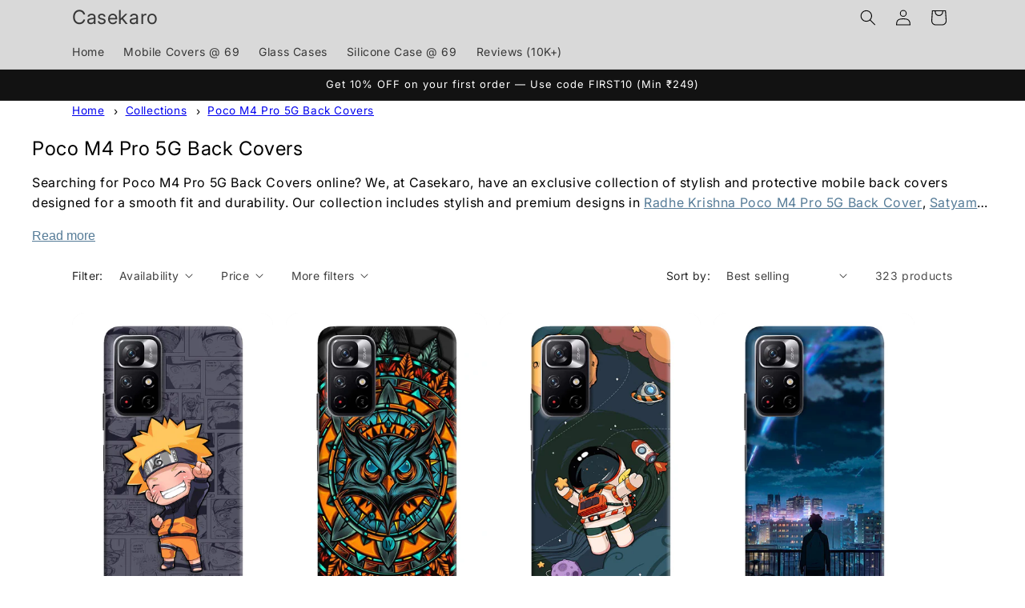

--- FILE ---
content_type: text/html; charset=utf-8
request_url: https://casekaro.com/collections/poco-m4-pro-5g-back-covers
body_size: 56120
content:
<!doctype html>
<html class="no-js" lang="en">
  <head>
	<!-- Added by AVADA SEO Suite -->
	

	<!-- /Added by AVADA SEO Suite -->
    <meta charset="utf-8">
    <meta http-equiv="X-UA-Compatible" content="IE=edge">
    <meta name="viewport" content="width=device-width,initial-scale=1">
    <meta name="theme-color" content="">
    <link rel="canonical" href="https://casekaro.com/collections/poco-m4-pro-5g-back-covers"><link rel="icon" type="image/png" href="//casekaro.com/cdn/shop/files/CK-Only.png?crop=center&height=32&v=1721127930&width=32"><link rel="preconnect" href="https://fonts.shopifycdn.com" crossorigin><title>
      Poco M4 Pro 5G back Covers and Cases at best Price in India
 &ndash; Casekaro</title>

    
      <meta name="description" content="Shop for Poco M4 Pro 5G Back Covers and Cases with stylish and funky printed designs. Choose from a wide range of collections of Poco M4 Pro 5G Back Covers at Casekaro.com">
    

    

<meta property="og:site_name" content="Casekaro">
<meta property="og:url" content="https://casekaro.com/collections/poco-m4-pro-5g-back-covers">
<meta property="og:title" content="Poco M4 Pro 5G back Covers and Cases at best Price in India">
<meta property="og:type" content="website">
<meta property="og:description" content="Shop for Poco M4 Pro 5G Back Covers and Cases with stylish and funky printed designs. Choose from a wide range of collections of Poco M4 Pro 5G Back Covers at Casekaro.com"><meta property="og:image" content="http://casekaro.com/cdn/shop/files/Social_sharing_image.png?v=1721369963">
  <meta property="og:image:secure_url" content="https://casekaro.com/cdn/shop/files/Social_sharing_image.png?v=1721369963">
  <meta property="og:image:width" content="1200">
  <meta property="og:image:height" content="628"><meta name="twitter:site" content="@casekarodotcom"><meta name="twitter:card" content="summary_large_image">
<meta name="twitter:title" content="Poco M4 Pro 5G back Covers and Cases at best Price in India">
<meta name="twitter:description" content="Shop for Poco M4 Pro 5G Back Covers and Cases with stylish and funky printed designs. Choose from a wide range of collections of Poco M4 Pro 5G Back Covers at Casekaro.com">


    <script src="//casekaro.com/cdn/shop/t/46/assets/constants.js?v=58251544750838685771755769561" defer="defer"></script>
    <script src="//casekaro.com/cdn/shop/t/46/assets/pubsub.js?v=158357773527763999511755769561" defer="defer"></script>
    <script src="//casekaro.com/cdn/shop/t/46/assets/global.js?v=106116626045777747121755769561" defer="defer"></script><script src="//casekaro.com/cdn/shop/t/46/assets/animations.js?v=88693664871331136111755769561" defer="defer"></script><script>window.performance && window.performance.mark && window.performance.mark('shopify.content_for_header.start');</script><meta name="google-site-verification" content="cYOfg1YNBMXMuD_E83uimP6F5MQmzxnwWRuPLAZXa50">
<meta name="google-site-verification" content="m8IA4dFzjWkIaRtAhEZxE2Yn5r1-NcJNK68ewDZLaAY">
<meta id="shopify-digital-wallet" name="shopify-digital-wallet" content="/5483495522/digital_wallets/dialog">
<meta id="in-context-paypal-metadata" data-shop-id="5483495522" data-venmo-supported="false" data-environment="production" data-locale="en_US" data-paypal-v4="true" data-currency="INR">
<link rel="alternate" type="application/atom+xml" title="Feed" href="/collections/poco-m4-pro-5g-back-covers.atom" />
<link rel="next" href="/collections/poco-m4-pro-5g-back-covers?page=2">
<link rel="alternate" type="application/json+oembed" href="https://casekaro.com/collections/poco-m4-pro-5g-back-covers.oembed">
<script async="async" src="/checkouts/internal/preloads.js?locale=en-IN"></script>
<script id="shopify-features" type="application/json">{"accessToken":"f648def028147afd4308365ae7d2359c","betas":["rich-media-storefront-analytics"],"domain":"casekaro.com","predictiveSearch":true,"shopId":5483495522,"locale":"en"}</script>
<script>var Shopify = Shopify || {};
Shopify.shop = "casekaro24.myshopify.com";
Shopify.locale = "en";
Shopify.currency = {"active":"INR","rate":"1.0"};
Shopify.country = "IN";
Shopify.theme = {"name":"Spotlight- Dynamic Description","id":137411461238,"schema_name":"Spotlight","schema_version":"13.0.1","theme_store_id":1891,"role":"main"};
Shopify.theme.handle = "null";
Shopify.theme.style = {"id":null,"handle":null};
Shopify.cdnHost = "casekaro.com/cdn";
Shopify.routes = Shopify.routes || {};
Shopify.routes.root = "/";</script>
<script type="module">!function(o){(o.Shopify=o.Shopify||{}).modules=!0}(window);</script>
<script>!function(o){function n(){var o=[];function n(){o.push(Array.prototype.slice.apply(arguments))}return n.q=o,n}var t=o.Shopify=o.Shopify||{};t.loadFeatures=n(),t.autoloadFeatures=n()}(window);</script>
<script id="shop-js-analytics" type="application/json">{"pageType":"collection"}</script>
<script defer="defer" async type="module" src="//casekaro.com/cdn/shopifycloud/shop-js/modules/v2/client.init-shop-cart-sync_BN7fPSNr.en.esm.js"></script>
<script defer="defer" async type="module" src="//casekaro.com/cdn/shopifycloud/shop-js/modules/v2/chunk.common_Cbph3Kss.esm.js"></script>
<script defer="defer" async type="module" src="//casekaro.com/cdn/shopifycloud/shop-js/modules/v2/chunk.modal_DKumMAJ1.esm.js"></script>
<script type="module">
  await import("//casekaro.com/cdn/shopifycloud/shop-js/modules/v2/client.init-shop-cart-sync_BN7fPSNr.en.esm.js");
await import("//casekaro.com/cdn/shopifycloud/shop-js/modules/v2/chunk.common_Cbph3Kss.esm.js");
await import("//casekaro.com/cdn/shopifycloud/shop-js/modules/v2/chunk.modal_DKumMAJ1.esm.js");

  window.Shopify.SignInWithShop?.initShopCartSync?.({"fedCMEnabled":true,"windoidEnabled":true});

</script>
<script id="__st">var __st={"a":5483495522,"offset":19800,"reqid":"3afb5bf0-5195-4aa1-af0b-b53d6cca36f7-1769767844","pageurl":"casekaro.com\/collections\/poco-m4-pro-5g-back-covers","u":"c0e6d1ebd567","p":"collection","rtyp":"collection","rid":273884643446};</script>
<script>window.ShopifyPaypalV4VisibilityTracking = true;</script>
<script id="captcha-bootstrap">!function(){'use strict';const t='contact',e='account',n='new_comment',o=[[t,t],['blogs',n],['comments',n],[t,'customer']],c=[[e,'customer_login'],[e,'guest_login'],[e,'recover_customer_password'],[e,'create_customer']],r=t=>t.map((([t,e])=>`form[action*='/${t}']:not([data-nocaptcha='true']) input[name='form_type'][value='${e}']`)).join(','),a=t=>()=>t?[...document.querySelectorAll(t)].map((t=>t.form)):[];function s(){const t=[...o],e=r(t);return a(e)}const i='password',u='form_key',d=['recaptcha-v3-token','g-recaptcha-response','h-captcha-response',i],f=()=>{try{return window.sessionStorage}catch{return}},m='__shopify_v',_=t=>t.elements[u];function p(t,e,n=!1){try{const o=window.sessionStorage,c=JSON.parse(o.getItem(e)),{data:r}=function(t){const{data:e,action:n}=t;return t[m]||n?{data:e,action:n}:{data:t,action:n}}(c);for(const[e,n]of Object.entries(r))t.elements[e]&&(t.elements[e].value=n);n&&o.removeItem(e)}catch(o){console.error('form repopulation failed',{error:o})}}const l='form_type',E='cptcha';function T(t){t.dataset[E]=!0}const w=window,h=w.document,L='Shopify',v='ce_forms',y='captcha';let A=!1;((t,e)=>{const n=(g='f06e6c50-85a8-45c8-87d0-21a2b65856fe',I='https://cdn.shopify.com/shopifycloud/storefront-forms-hcaptcha/ce_storefront_forms_captcha_hcaptcha.v1.5.2.iife.js',D={infoText:'Protected by hCaptcha',privacyText:'Privacy',termsText:'Terms'},(t,e,n)=>{const o=w[L][v],c=o.bindForm;if(c)return c(t,g,e,D).then(n);var r;o.q.push([[t,g,e,D],n]),r=I,A||(h.body.append(Object.assign(h.createElement('script'),{id:'captcha-provider',async:!0,src:r})),A=!0)});var g,I,D;w[L]=w[L]||{},w[L][v]=w[L][v]||{},w[L][v].q=[],w[L][y]=w[L][y]||{},w[L][y].protect=function(t,e){n(t,void 0,e),T(t)},Object.freeze(w[L][y]),function(t,e,n,w,h,L){const[v,y,A,g]=function(t,e,n){const i=e?o:[],u=t?c:[],d=[...i,...u],f=r(d),m=r(i),_=r(d.filter((([t,e])=>n.includes(e))));return[a(f),a(m),a(_),s()]}(w,h,L),I=t=>{const e=t.target;return e instanceof HTMLFormElement?e:e&&e.form},D=t=>v().includes(t);t.addEventListener('submit',(t=>{const e=I(t);if(!e)return;const n=D(e)&&!e.dataset.hcaptchaBound&&!e.dataset.recaptchaBound,o=_(e),c=g().includes(e)&&(!o||!o.value);(n||c)&&t.preventDefault(),c&&!n&&(function(t){try{if(!f())return;!function(t){const e=f();if(!e)return;const n=_(t);if(!n)return;const o=n.value;o&&e.removeItem(o)}(t);const e=Array.from(Array(32),(()=>Math.random().toString(36)[2])).join('');!function(t,e){_(t)||t.append(Object.assign(document.createElement('input'),{type:'hidden',name:u})),t.elements[u].value=e}(t,e),function(t,e){const n=f();if(!n)return;const o=[...t.querySelectorAll(`input[type='${i}']`)].map((({name:t})=>t)),c=[...d,...o],r={};for(const[a,s]of new FormData(t).entries())c.includes(a)||(r[a]=s);n.setItem(e,JSON.stringify({[m]:1,action:t.action,data:r}))}(t,e)}catch(e){console.error('failed to persist form',e)}}(e),e.submit())}));const S=(t,e)=>{t&&!t.dataset[E]&&(n(t,e.some((e=>e===t))),T(t))};for(const o of['focusin','change'])t.addEventListener(o,(t=>{const e=I(t);D(e)&&S(e,y())}));const B=e.get('form_key'),M=e.get(l),P=B&&M;t.addEventListener('DOMContentLoaded',(()=>{const t=y();if(P)for(const e of t)e.elements[l].value===M&&p(e,B);[...new Set([...A(),...v().filter((t=>'true'===t.dataset.shopifyCaptcha))])].forEach((e=>S(e,t)))}))}(h,new URLSearchParams(w.location.search),n,t,e,['guest_login'])})(!1,!0)}();</script>
<script integrity="sha256-4kQ18oKyAcykRKYeNunJcIwy7WH5gtpwJnB7kiuLZ1E=" data-source-attribution="shopify.loadfeatures" defer="defer" src="//casekaro.com/cdn/shopifycloud/storefront/assets/storefront/load_feature-a0a9edcb.js" crossorigin="anonymous"></script>
<script data-source-attribution="shopify.dynamic_checkout.dynamic.init">var Shopify=Shopify||{};Shopify.PaymentButton=Shopify.PaymentButton||{isStorefrontPortableWallets:!0,init:function(){window.Shopify.PaymentButton.init=function(){};var t=document.createElement("script");t.src="https://casekaro.com/cdn/shopifycloud/portable-wallets/latest/portable-wallets.en.js",t.type="module",document.head.appendChild(t)}};
</script>
<script data-source-attribution="shopify.dynamic_checkout.buyer_consent">
  function portableWalletsHideBuyerConsent(e){var t=document.getElementById("shopify-buyer-consent"),n=document.getElementById("shopify-subscription-policy-button");t&&n&&(t.classList.add("hidden"),t.setAttribute("aria-hidden","true"),n.removeEventListener("click",e))}function portableWalletsShowBuyerConsent(e){var t=document.getElementById("shopify-buyer-consent"),n=document.getElementById("shopify-subscription-policy-button");t&&n&&(t.classList.remove("hidden"),t.removeAttribute("aria-hidden"),n.addEventListener("click",e))}window.Shopify?.PaymentButton&&(window.Shopify.PaymentButton.hideBuyerConsent=portableWalletsHideBuyerConsent,window.Shopify.PaymentButton.showBuyerConsent=portableWalletsShowBuyerConsent);
</script>
<script data-source-attribution="shopify.dynamic_checkout.cart.bootstrap">document.addEventListener("DOMContentLoaded",(function(){function t(){return document.querySelector("shopify-accelerated-checkout-cart, shopify-accelerated-checkout")}if(t())Shopify.PaymentButton.init();else{new MutationObserver((function(e,n){t()&&(Shopify.PaymentButton.init(),n.disconnect())})).observe(document.body,{childList:!0,subtree:!0})}}));
</script>
<script id="sections-script" data-sections="header" defer="defer" src="//casekaro.com/cdn/shop/t/46/compiled_assets/scripts.js?v=471859"></script>
<script>window.performance && window.performance.mark && window.performance.mark('shopify.content_for_header.end');</script>


    <style data-shopify>
      @font-face {
  font-family: Inter;
  font-weight: 400;
  font-style: normal;
  font-display: swap;
  src: url("//casekaro.com/cdn/fonts/inter/inter_n4.b2a3f24c19b4de56e8871f609e73ca7f6d2e2bb9.woff2") format("woff2"),
       url("//casekaro.com/cdn/fonts/inter/inter_n4.af8052d517e0c9ffac7b814872cecc27ae1fa132.woff") format("woff");
}

      @font-face {
  font-family: Inter;
  font-weight: 700;
  font-style: normal;
  font-display: swap;
  src: url("//casekaro.com/cdn/fonts/inter/inter_n7.02711e6b374660cfc7915d1afc1c204e633421e4.woff2") format("woff2"),
       url("//casekaro.com/cdn/fonts/inter/inter_n7.6dab87426f6b8813070abd79972ceaf2f8d3b012.woff") format("woff");
}

      @font-face {
  font-family: Inter;
  font-weight: 400;
  font-style: italic;
  font-display: swap;
  src: url("//casekaro.com/cdn/fonts/inter/inter_i4.feae1981dda792ab80d117249d9c7e0f1017e5b3.woff2") format("woff2"),
       url("//casekaro.com/cdn/fonts/inter/inter_i4.62773b7113d5e5f02c71486623cf828884c85c6e.woff") format("woff");
}

      @font-face {
  font-family: Inter;
  font-weight: 700;
  font-style: italic;
  font-display: swap;
  src: url("//casekaro.com/cdn/fonts/inter/inter_i7.b377bcd4cc0f160622a22d638ae7e2cd9b86ea4c.woff2") format("woff2"),
       url("//casekaro.com/cdn/fonts/inter/inter_i7.7c69a6a34e3bb44fcf6f975857e13b9a9b25beb4.woff") format("woff");
}

      @font-face {
  font-family: Inter;
  font-weight: 400;
  font-style: normal;
  font-display: swap;
  src: url("//casekaro.com/cdn/fonts/inter/inter_n4.b2a3f24c19b4de56e8871f609e73ca7f6d2e2bb9.woff2") format("woff2"),
       url("//casekaro.com/cdn/fonts/inter/inter_n4.af8052d517e0c9ffac7b814872cecc27ae1fa132.woff") format("woff");
}


      
        :root,
        .color-scheme-1 {
          --color-background: 255,255,255;
        
          --gradient-background: #ffffff;
        

        

        --color-foreground: 0,0,0;
        --color-background-contrast: 191,191,191;
        --color-shadow: 18,18,18;
        --color-button: 85,123,151;
        --color-button-text: 255,255,255;
        --color-secondary-button: 255,255,255;
        --color-secondary-button-text: 18,18,18;
        --color-link: 18,18,18;
        --color-badge-foreground: 0,0,0;
        --color-badge-background: 255,255,255;
        --color-badge-border: 0,0,0;
        --payment-terms-background-color: rgb(255 255 255);
      }
      
        
        .color-scheme-2 {
          --color-background: 243,243,243;
        
          --gradient-background: #f3f3f3;
        

        

        --color-foreground: 18,18,18;
        --color-background-contrast: 179,179,179;
        --color-shadow: 18,18,18;
        --color-button: 18,18,18;
        --color-button-text: 243,243,243;
        --color-secondary-button: 243,243,243;
        --color-secondary-button-text: 18,18,18;
        --color-link: 18,18,18;
        --color-badge-foreground: 18,18,18;
        --color-badge-background: 243,243,243;
        --color-badge-border: 18,18,18;
        --payment-terms-background-color: rgb(243 243 243);
      }
      
        
        .color-scheme-3 {
          --color-background: 36,40,51;
        
          --gradient-background: #242833;
        

        

        --color-foreground: 255,255,255;
        --color-background-contrast: 47,52,66;
        --color-shadow: 18,18,18;
        --color-button: 255,255,255;
        --color-button-text: 18,18,18;
        --color-secondary-button: 36,40,51;
        --color-secondary-button-text: 255,255,255;
        --color-link: 255,255,255;
        --color-badge-foreground: 255,255,255;
        --color-badge-background: 36,40,51;
        --color-badge-border: 255,255,255;
        --payment-terms-background-color: rgb(36 40 51);
      }
      
        
        .color-scheme-4 {
          --color-background: 18,18,18;
        
          --gradient-background: #121212;
        

        

        --color-foreground: 255,255,255;
        --color-background-contrast: 146,146,146;
        --color-shadow: 18,18,18;
        --color-button: 255,255,255;
        --color-button-text: 18,18,18;
        --color-secondary-button: 18,18,18;
        --color-secondary-button-text: 255,255,255;
        --color-link: 255,255,255;
        --color-badge-foreground: 255,255,255;
        --color-badge-background: 18,18,18;
        --color-badge-border: 255,255,255;
        --payment-terms-background-color: rgb(18 18 18);
      }
      
        
        .color-scheme-5 {
          --color-background: 185,0,0;
        
          --gradient-background: #b90000;
        

        

        --color-foreground: 255,255,255;
        --color-background-contrast: 211,0,0;
        --color-shadow: 18,18,18;
        --color-button: 255,255,255;
        --color-button-text: 185,0,0;
        --color-secondary-button: 185,0,0;
        --color-secondary-button-text: 255,255,255;
        --color-link: 255,255,255;
        --color-badge-foreground: 255,255,255;
        --color-badge-background: 185,0,0;
        --color-badge-border: 255,255,255;
        --payment-terms-background-color: rgb(185 0 0);
      }
      
        
        .color-scheme-e6fc6bf4-6353-4d54-850c-ccdb9c857bcd {
          --color-background: 255,255,255;
        
          --gradient-background: #ffffff;
        

        

        --color-foreground: 18,18,18;
        --color-background-contrast: 191,191,191;
        --color-shadow: 18,18,18;
        --color-button: 85,123,151;
        --color-button-text: 18,18,18;
        --color-secondary-button: 255,255,255;
        --color-secondary-button-text: 18,18,18;
        --color-link: 18,18,18;
        --color-badge-foreground: 18,18,18;
        --color-badge-background: 255,255,255;
        --color-badge-border: 18,18,18;
        --payment-terms-background-color: rgb(255 255 255);
      }
      
        
        .color-scheme-b1072fc0-2fee-41ed-afaa-2252fb7b54e0 {
          --color-background: 185,0,0;
        
          --gradient-background: #b90000;
        

        

        --color-foreground: 0,0,0;
        --color-background-contrast: 211,0,0;
        --color-shadow: 18,18,18;
        --color-button: 85,123,151;
        --color-button-text: 255,255,255;
        --color-secondary-button: 185,0,0;
        --color-secondary-button-text: 18,18,18;
        --color-link: 18,18,18;
        --color-badge-foreground: 0,0,0;
        --color-badge-background: 185,0,0;
        --color-badge-border: 0,0,0;
        --payment-terms-background-color: rgb(185 0 0);
      }
      
        
        .color-scheme-8964e611-4a34-497b-9045-2dc7b7274781 {
          --color-background: 217,217,217;
        
          --gradient-background: #d9d9d9;
        

        

        --color-foreground: 0,0,0;
        --color-background-contrast: 153,153,153;
        --color-shadow: 18,18,18;
        --color-button: 85,123,151;
        --color-button-text: 255,255,255;
        --color-secondary-button: 217,217,217;
        --color-secondary-button-text: 18,18,18;
        --color-link: 18,18,18;
        --color-badge-foreground: 0,0,0;
        --color-badge-background: 217,217,217;
        --color-badge-border: 0,0,0;
        --payment-terms-background-color: rgb(217 217 217);
      }
      

      body, .color-scheme-1, .color-scheme-2, .color-scheme-3, .color-scheme-4, .color-scheme-5, .color-scheme-e6fc6bf4-6353-4d54-850c-ccdb9c857bcd, .color-scheme-b1072fc0-2fee-41ed-afaa-2252fb7b54e0, .color-scheme-8964e611-4a34-497b-9045-2dc7b7274781 {
        color: rgba(var(--color-foreground), 0.75);
        background-color: rgb(var(--color-background));
      }

      :root {
        --font-body-family: Inter, sans-serif;
        --font-body-style: normal;
        --font-body-weight: 400;
        --font-body-weight-bold: 700;

        --font-heading-family: Inter, sans-serif;
        --font-heading-style: normal;
        --font-heading-weight: 400;

        --font-body-scale: 1.0;
        --font-heading-scale: 1.0;

        --media-padding: px;
        --media-border-opacity: 0.0;
        --media-border-width: 0px;
        --media-radius: 4px;
        --media-shadow-opacity: 0.0;
        --media-shadow-horizontal-offset: 0px;
        --media-shadow-vertical-offset: 4px;
        --media-shadow-blur-radius: 5px;
        --media-shadow-visible: 0;

        --page-width: 120rem;
        --page-width-margin: 0rem;

        --product-card-image-padding: 0.0rem;
        --product-card-corner-radius: 1.6rem;
        --product-card-text-alignment: left;
        --product-card-border-width: 0.0rem;
        --product-card-border-opacity: 0.1;
        --product-card-shadow-opacity: 0.0;
        --product-card-shadow-visible: 0;
        --product-card-shadow-horizontal-offset: 0.0rem;
        --product-card-shadow-vertical-offset: 0.4rem;
        --product-card-shadow-blur-radius: 0.5rem;

        --collection-card-image-padding: 0.0rem;
        --collection-card-corner-radius: 1.6rem;
        --collection-card-text-alignment: left;
        --collection-card-border-width: 0.0rem;
        --collection-card-border-opacity: 0.1;
        --collection-card-shadow-opacity: 0.0;
        --collection-card-shadow-visible: 0;
        --collection-card-shadow-horizontal-offset: 0.0rem;
        --collection-card-shadow-vertical-offset: 0.4rem;
        --collection-card-shadow-blur-radius: 0.5rem;

        --blog-card-image-padding: 0.0rem;
        --blog-card-corner-radius: 1.6rem;
        --blog-card-text-alignment: left;
        --blog-card-border-width: 0.0rem;
        --blog-card-border-opacity: 0.1;
        --blog-card-shadow-opacity: 0.0;
        --blog-card-shadow-visible: 0;
        --blog-card-shadow-horizontal-offset: 0.0rem;
        --blog-card-shadow-vertical-offset: 0.4rem;
        --blog-card-shadow-blur-radius: 0.5rem;

        --badge-corner-radius: 0.4rem;

        --popup-border-width: 1px;
        --popup-border-opacity: 1.0;
        --popup-corner-radius: 4px;
        --popup-shadow-opacity: 0.0;
        --popup-shadow-horizontal-offset: 0px;
        --popup-shadow-vertical-offset: 4px;
        --popup-shadow-blur-radius: 5px;

        --drawer-border-width: 1px;
        --drawer-border-opacity: 0.1;
        --drawer-shadow-opacity: 0.0;
        --drawer-shadow-horizontal-offset: 0px;
        --drawer-shadow-vertical-offset: 4px;
        --drawer-shadow-blur-radius: 5px;

        --spacing-sections-desktop: 0px;
        --spacing-sections-mobile: 0px;

        --grid-desktop-vertical-spacing: 16px;
        --grid-desktop-horizontal-spacing: 16px;
        --grid-mobile-vertical-spacing: 8px;
        --grid-mobile-horizontal-spacing: 8px;

        --text-boxes-border-opacity: 0.1;
        --text-boxes-border-width: 0px;
        --text-boxes-radius: 0px;
        --text-boxes-shadow-opacity: 0.0;
        --text-boxes-shadow-visible: 0;
        --text-boxes-shadow-horizontal-offset: 0px;
        --text-boxes-shadow-vertical-offset: 4px;
        --text-boxes-shadow-blur-radius: 5px;

        --buttons-radius: 4px;
        --buttons-radius-outset: 5px;
        --buttons-border-width: 1px;
        --buttons-border-opacity: 1.0;
        --buttons-shadow-opacity: 0.0;
        --buttons-shadow-visible: 0;
        --buttons-shadow-horizontal-offset: 0px;
        --buttons-shadow-vertical-offset: 4px;
        --buttons-shadow-blur-radius: 5px;
        --buttons-border-offset: 0.3px;

        --inputs-radius: 4px;
        --inputs-border-width: 1px;
        --inputs-border-opacity: 1.0;
        --inputs-shadow-opacity: 0.0;
        --inputs-shadow-horizontal-offset: 0px;
        --inputs-margin-offset: 0px;
        --inputs-shadow-vertical-offset: 4px;
        --inputs-shadow-blur-radius: 5px;
        --inputs-radius-outset: 5px;

        --variant-pills-radius: 40px;
        --variant-pills-border-width: 1px;
        --variant-pills-border-opacity: 0.55;
        --variant-pills-shadow-opacity: 0.0;
        --variant-pills-shadow-horizontal-offset: 0px;
        --variant-pills-shadow-vertical-offset: 4px;
        --variant-pills-shadow-blur-radius: 5px;
      }

      *,
      *::before,
      *::after {
        box-sizing: inherit;
      }

      html {
        box-sizing: border-box;
        font-size: calc(var(--font-body-scale) * 62.5%);
        height: 100%;
      }

      body {
        display: grid;
        grid-template-rows: auto auto 1fr auto;
        grid-template-columns: 100%;
        min-height: 100%;
        margin: 0;
        font-size: 1.5rem;
        letter-spacing: 0.06rem;
        line-height: calc(1 + 0.8 / var(--font-body-scale));
        font-family: var(--font-body-family);
        font-style: var(--font-body-style);
        font-weight: var(--font-body-weight);
      }

      @media screen and (min-width: 750px) {
        body {
          font-size: 1.6rem;
        }
      }
    </style>

    <link href="//casekaro.com/cdn/shop/t/46/assets/base.css?v=73330213719005075771766476098" rel="stylesheet" type="text/css" media="all" />
<link rel="preload" as="font" href="//casekaro.com/cdn/fonts/inter/inter_n4.b2a3f24c19b4de56e8871f609e73ca7f6d2e2bb9.woff2" type="font/woff2" crossorigin><link rel="preload" as="font" href="//casekaro.com/cdn/fonts/inter/inter_n4.b2a3f24c19b4de56e8871f609e73ca7f6d2e2bb9.woff2" type="font/woff2" crossorigin><link
        rel="stylesheet"
        href="//casekaro.com/cdn/shop/t/46/assets/component-predictive-search.css?v=118923337488134913561755769561"
        media="print"
        onload="this.media='all'"
      ><script>
      document.documentElement.className = document.documentElement.className.replace('no-js', 'js');
      if (Shopify.designMode) {
        document.documentElement.classList.add('shopify-design-mode');
      }
    </script>
    

<script>

window.merchantInfo  = {
        mid: "12wyqc2o3kw6bxh0t",
        environment: "production",
        type: "merchantInfo",
  		storeId: "5483495522",
  		fbpixel: "",
  snapchatPixels: "1bf9b714-1b9e-4c72-9487-3b4d22653f72"
      }
var productFormSelector = '.product-form';
var cart = {"note":null,"attributes":{},"original_total_price":0,"total_price":0,"total_discount":0,"total_weight":0.0,"item_count":0,"items":[],"requires_shipping":false,"currency":"INR","items_subtotal_price":0,"cart_level_discount_applications":[],"checkout_charge_amount":0}
var templateName = 'collection'
</script>

<script src="https://pdp.gokwik.co/merchant-integration/build/merchant.integration.js?v4"></script>
<script src="http://ajax.googleapis.com/ajax/libs/jquery/1.9.1/jquery.min.js"></script>
 


<script>
  const targetNode = document.querySelector('html');

  const sizeCallback = function(mutationList) {
    mutationList.forEach((mutation) => {
      console.log('running new');
      const btnBoth =  document.querySelector('.product-form__submit[name="add"]')?.innerText;
      console.log(btnBoth, 'impp');
      const gkBoth = document.querySelector('#gokwik-buy-now');
      mutation.addedNodes.forEach((added_node) => {
        if (btnBoth=="Sold out") {
          gkBoth.style.display = "none";
        } else {
          gkBoth.style.display = "block";
        }
      });
    });
  };

  const config = { attributes: true, childList: true, subtree: true };
  const sizeBtn = new MutationObserver(sizeCallback);
  sizeBtn.observe(targetNode, config);
</script>


<script>
  const getCountryData = async(element) =>{
  const getCountry = await fetch("/browsing_context_suggestions.json");
  const response = await getCountry.json();
  const res = response?.detected_values?.country_name;
    let css= ""
  if(res === 'India'){
     css = `
  .shopifycheckoutbtn{display:none !important;}
  `
  }else{
      css = `
  .gokwik-checkout{display:none !important;}
  #gokwik-buy-now{display:none !important;}
  `
  }
    const styleElement = document.createElement("style");
styleElement.textContent = css;
    document.head.appendChild(styleElement);
}
  document.addEventListener("DOMContentLoaded", getCountryData);
</script>



  

<style>

.gokwik-checkout {
  width: 100%;
  display: flex;
  justify-content: center;
  flex-direction: column;
  align-items: end;
  margin-bottom: 10px;
}
.gokwik-checkout button {
  max-width:100%;
  width: 100%;
  border: none;
  display: flex;
  justify-content: center;
  align-items: center;
  background: #557b97;
  position: relative;
  margin: 0;
cursor: pointer;
  border-radius: 5px;
  padding: 5px 10px;
  height:45px;
}
#gokwik-buy-now.disabled, .gokwik-disabled{
  opacity:0.5;
  cursor: not-allowed;
  }
  .gokwik-checkout button:focus {
  outline: none;
}
.gokwik-checkout button > span {
  display: flex;
}
.gokwik-checkout button > span.btn-text {
  display: flex;
  flex-direction: column;
  color: #ffffff;
  align-items: flex-start;
}
.gokwik-checkout button > span.btn-text > span:last-child {
	padding-top: 2px;
    font-size: 10px;
    line-height: 10px;
    text-transform: initial;
}
.gokwik-checkout button > span.btn-text > span:first-child {
   font-size: 12px;
}
.gokwik-checkout button > span.pay-opt-icon img:first-child {
  margin-right: 10px;
  margin-left: 10px;
}
/*   Additional */
.gokwik-checkout button.disabled{
  opacity:0.5;
  cursor: not-allowed;
  }
.gokwik-checkout button.disabled .addloadr#btn-loader{
   display: block!important;
}
  #gokwik-buy-now.disabled .addloadr#btn-loader{
   display: block!important;
}
  .gokwik-checkout button > span.pay-opt-icon img:last-child {
  filter:invert(1);
}


 

  

 #gokwik-buy-now {
   background: #557b97;
   width: 100%;
   color: #ffffff;
   cursor: pointer;
   line-height: 1;
   border: none;
   padding: 15px 10px;
   font-size: 15px;
    margin-bottom: 10px;
   position:relative;
   margin-top: 10px;
 }

  

/* Loader CSS */
  #btn-loader{
    display: none;
    position: absolute;
    top: 0;
    bottom: 0;
    left: 0;
    right: 0;
    justify-content: center;
    align-items: center;
    background:#557b97;
    border-radius:5px;
    
  } 

.cir-loader,
.cir-loader:after {
  border-radius: 50%;
  width: 35px;
  height: 35px;
}
.cir-loader {
  margin: 6px auto;
  font-size: 10px;
  position: relative;
  text-indent: -9999em;
  border-top: 0.5em solid rgba(255, 255, 255, 0.2);
  border-right: 0.5em solid rgba(255, 255, 255, 0.2);
  border-bottom: 0.5em solid rgba(255, 255, 255, 0.2);
  border-left: 0.5em solid #ffffff;
  -webkit-transform: translateZ(0);
  -ms-transform: translateZ(0);
  transform: translateZ(0);
  -webkit-animation: load8 1.1s infinite linear;
  animation: load8 1.1s infinite linear;
}
@-webkit-keyframes load8 {
  0% {
    -webkit-transform: rotate(0deg);
    transform: rotate(0deg);
  }
  100% {
    -webkit-transform: rotate(360deg);
    transform: rotate(360deg);
  }
}
@keyframes load8 {
  0% {
    -webkit-transform: rotate(0deg);
    transform: rotate(0deg);
  }
  100% {
    -webkit-transform: rotate(360deg);
    transform: rotate(360deg);
  }
}
</style> 





  






    <meta name="p:domain_verify" content="9fc517d7cd13ff150049629f6e4ef424">
  <!-- BEGIN app block: shopify://apps/judge-me-reviews/blocks/judgeme_core/61ccd3b1-a9f2-4160-9fe9-4fec8413e5d8 --><!-- Start of Judge.me Core -->






<link rel="dns-prefetch" href="https://cdn2.judge.me/cdn/widget_frontend">
<link rel="dns-prefetch" href="https://cdn.judge.me">
<link rel="dns-prefetch" href="https://cdn1.judge.me">
<link rel="dns-prefetch" href="https://api.judge.me">

<script data-cfasync='false' class='jdgm-settings-script'>window.jdgmSettings={"pagination":5,"disable_web_reviews":false,"badge_no_review_text":"No reviews","badge_n_reviews_text":"{{ n }} review/reviews","hide_badge_preview_if_no_reviews":true,"badge_hide_text":false,"enforce_center_preview_badge":false,"widget_title":"Customer Reviews","widget_open_form_text":"Write a review","widget_close_form_text":"Cancel review","widget_refresh_page_text":"Refresh page","widget_summary_text":"Based on {{ number_of_reviews }} review/reviews","widget_no_review_text":"Be the first to write a review","widget_name_field_text":"Display name","widget_verified_name_field_text":"Verified Name (public)","widget_name_placeholder_text":"Display name","widget_required_field_error_text":"This field is required.","widget_email_field_text":"Email address","widget_verified_email_field_text":"Verified Email (private, can not be edited)","widget_email_placeholder_text":"Your email address","widget_email_field_error_text":"Please enter a valid email address.","widget_rating_field_text":"Rating","widget_review_title_field_text":"Review Title","widget_review_title_placeholder_text":"Give your review a title","widget_review_body_field_text":"Review content","widget_review_body_placeholder_text":"Start writing here...","widget_pictures_field_text":"Picture/Video (optional)","widget_submit_review_text":"Submit Review","widget_submit_verified_review_text":"Submit Verified Review","widget_submit_success_msg_with_auto_publish":"Thank you! Please refresh the page in a few moments to see your review. You can remove or edit your review by logging into \u003ca href='https://judge.me/login' target='_blank' rel='nofollow noopener'\u003eJudge.me\u003c/a\u003e","widget_submit_success_msg_no_auto_publish":"Thank you! Your review will be published as soon as it is approved by the shop admin. You can remove or edit your review by logging into \u003ca href='https://judge.me/login' target='_blank' rel='nofollow noopener'\u003eJudge.me\u003c/a\u003e","widget_show_default_reviews_out_of_total_text":"Showing {{ n_reviews_shown }} out of {{ n_reviews }} reviews.","widget_show_all_link_text":"Show all","widget_show_less_link_text":"Show less","widget_author_said_text":"{{ reviewer_name }} said:","widget_days_text":"{{ n }} days ago","widget_weeks_text":"{{ n }} week/weeks ago","widget_months_text":"{{ n }} month/months ago","widget_years_text":"{{ n }} year/years ago","widget_yesterday_text":"Yesterday","widget_today_text":"Today","widget_replied_text":"\u003e\u003e {{ shop_name }} replied:","widget_read_more_text":"Read more","widget_reviewer_name_as_initial":"","widget_rating_filter_color":"","widget_rating_filter_see_all_text":"See all reviews","widget_sorting_most_recent_text":"Most Recent","widget_sorting_highest_rating_text":"Highest Rating","widget_sorting_lowest_rating_text":"Lowest Rating","widget_sorting_with_pictures_text":"Only Pictures","widget_sorting_most_helpful_text":"Most Helpful","widget_open_question_form_text":"Ask a question","widget_reviews_subtab_text":"Reviews","widget_questions_subtab_text":"Questions","widget_question_label_text":"Question","widget_answer_label_text":"Answer","widget_question_placeholder_text":"Write your question here","widget_submit_question_text":"Submit Question","widget_question_submit_success_text":"Thank you for your question! We will notify you once it gets answered.","verified_badge_text":"Verified","verified_badge_bg_color":"","verified_badge_text_color":"","verified_badge_placement":"left-of-reviewer-name","widget_review_max_height":"","widget_hide_border":false,"widget_social_share":true,"widget_thumb":true,"widget_review_location_show":false,"widget_location_format":"country_iso_code","all_reviews_include_out_of_store_products":true,"all_reviews_out_of_store_text":"(out of store)","all_reviews_pagination":100,"all_reviews_product_name_prefix_text":"about","enable_review_pictures":true,"enable_question_anwser":false,"widget_theme":"","review_date_format":"dd/mm/yyyy","default_sort_method":"pictures-first","widget_product_reviews_subtab_text":"Product Reviews","widget_shop_reviews_subtab_text":"Shop Reviews","widget_other_products_reviews_text":"Reviews for other products","widget_store_reviews_subtab_text":"Store reviews","widget_no_store_reviews_text":"This store hasn't received any reviews yet","widget_web_restriction_product_reviews_text":"This product hasn't received any reviews yet","widget_no_items_text":"No items found","widget_show_more_text":"Show more","widget_write_a_store_review_text":"Write a Store Review","widget_other_languages_heading":"Reviews in Other Languages","widget_translate_review_text":"Translate review to {{ language }}","widget_translating_review_text":"Translating...","widget_show_original_translation_text":"Show original ({{ language }})","widget_translate_review_failed_text":"Review couldn't be translated.","widget_translate_review_retry_text":"Retry","widget_translate_review_try_again_later_text":"Try again later","show_product_url_for_grouped_product":false,"widget_sorting_pictures_first_text":"Pictures First","show_pictures_on_all_rev_page_mobile":false,"show_pictures_on_all_rev_page_desktop":false,"floating_tab_hide_mobile_install_preference":false,"floating_tab_button_name":"★ Reviews","floating_tab_title":"Let customers speak for us","floating_tab_button_color":"","floating_tab_button_background_color":"","floating_tab_url":"","floating_tab_url_enabled":false,"floating_tab_tab_style":"text","all_reviews_text_badge_text":"Customers rate us {{ shop.metafields.judgeme.all_reviews_rating | round: 1 }}/5 based on {{ shop.metafields.judgeme.all_reviews_count }} reviews.","all_reviews_text_badge_text_branded_style":"{{ shop.metafields.judgeme.all_reviews_rating | round: 1 }} out of 5 stars based on {{ shop.metafields.judgeme.all_reviews_count }} reviews","is_all_reviews_text_badge_a_link":false,"show_stars_for_all_reviews_text_badge":false,"all_reviews_text_badge_url":"","all_reviews_text_style":"text","all_reviews_text_color_style":"judgeme_brand_color","all_reviews_text_color":"#108474","all_reviews_text_show_jm_brand":true,"featured_carousel_show_header":true,"featured_carousel_title":"Let customers speak for us","testimonials_carousel_title":"Customers are saying","videos_carousel_title":"Real customer stories","cards_carousel_title":"Customers are saying","featured_carousel_count_text":"from {{ n }} reviews","featured_carousel_add_link_to_all_reviews_page":false,"featured_carousel_url":"","featured_carousel_show_images":true,"featured_carousel_autoslide_interval":5,"featured_carousel_arrows_on_the_sides":false,"featured_carousel_height":250,"featured_carousel_width":80,"featured_carousel_image_size":0,"featured_carousel_image_height":250,"featured_carousel_arrow_color":"#eeeeee","verified_count_badge_style":"vintage","verified_count_badge_orientation":"horizontal","verified_count_badge_color_style":"judgeme_brand_color","verified_count_badge_color":"#108474","is_verified_count_badge_a_link":false,"verified_count_badge_url":"","verified_count_badge_show_jm_brand":true,"widget_rating_preset_default":5,"widget_first_sub_tab":"product-reviews","widget_show_histogram":true,"widget_histogram_use_custom_color":false,"widget_pagination_use_custom_color":false,"widget_star_use_custom_color":false,"widget_verified_badge_use_custom_color":false,"widget_write_review_use_custom_color":false,"picture_reminder_submit_button":"Upload Pictures","enable_review_videos":true,"mute_video_by_default":false,"widget_sorting_videos_first_text":"Videos First","widget_review_pending_text":"Pending","featured_carousel_items_for_large_screen":3,"social_share_options_order":"Facebook,Twitter","remove_microdata_snippet":true,"disable_json_ld":false,"enable_json_ld_products":false,"preview_badge_show_question_text":false,"preview_badge_no_question_text":"No questions","preview_badge_n_question_text":"{{ number_of_questions }} question/questions","qa_badge_show_icon":false,"qa_badge_position":"same-row","remove_judgeme_branding":false,"widget_add_search_bar":false,"widget_search_bar_placeholder":"Search","widget_sorting_verified_only_text":"Verified only","featured_carousel_theme":"default","featured_carousel_show_rating":true,"featured_carousel_show_title":true,"featured_carousel_show_body":true,"featured_carousel_show_date":false,"featured_carousel_show_reviewer":true,"featured_carousel_show_product":false,"featured_carousel_header_background_color":"#108474","featured_carousel_header_text_color":"#ffffff","featured_carousel_name_product_separator":"reviewed","featured_carousel_full_star_background":"#108474","featured_carousel_empty_star_background":"#dadada","featured_carousel_vertical_theme_background":"#f9fafb","featured_carousel_verified_badge_enable":false,"featured_carousel_verified_badge_color":"#108474","featured_carousel_border_style":"round","featured_carousel_review_line_length_limit":3,"featured_carousel_more_reviews_button_text":"Read more reviews","featured_carousel_view_product_button_text":"View product","all_reviews_page_load_reviews_on":"scroll","all_reviews_page_load_more_text":"Load More Reviews","disable_fb_tab_reviews":false,"enable_ajax_cdn_cache":false,"widget_public_name_text":"displayed publicly like","default_reviewer_name":"John Smith","default_reviewer_name_has_non_latin":true,"widget_reviewer_anonymous":"Anonymous","medals_widget_title":"Judge.me Review Medals","medals_widget_background_color":"#f9fafb","medals_widget_position":"footer_all_pages","medals_widget_border_color":"#f9fafb","medals_widget_verified_text_position":"left","medals_widget_use_monochromatic_version":false,"medals_widget_elements_color":"#108474","show_reviewer_avatar":true,"widget_invalid_yt_video_url_error_text":"Not a YouTube video URL","widget_max_length_field_error_text":"Please enter no more than {0} characters.","widget_show_country_flag":false,"widget_show_collected_via_shop_app":true,"widget_verified_by_shop_badge_style":"light","widget_verified_by_shop_text":"Verified by Shop","widget_show_photo_gallery":false,"widget_load_with_code_splitting":true,"widget_ugc_install_preference":false,"widget_ugc_title":"Made by us, Shared by you","widget_ugc_subtitle":"Tag us to see your picture featured in our page","widget_ugc_arrows_color":"#ffffff","widget_ugc_primary_button_text":"Buy Now","widget_ugc_primary_button_background_color":"#108474","widget_ugc_primary_button_text_color":"#ffffff","widget_ugc_primary_button_border_width":"0","widget_ugc_primary_button_border_style":"none","widget_ugc_primary_button_border_color":"#108474","widget_ugc_primary_button_border_radius":"25","widget_ugc_secondary_button_text":"Load More","widget_ugc_secondary_button_background_color":"#ffffff","widget_ugc_secondary_button_text_color":"#108474","widget_ugc_secondary_button_border_width":"2","widget_ugc_secondary_button_border_style":"solid","widget_ugc_secondary_button_border_color":"#108474","widget_ugc_secondary_button_border_radius":"25","widget_ugc_reviews_button_text":"View Reviews","widget_ugc_reviews_button_background_color":"#ffffff","widget_ugc_reviews_button_text_color":"#108474","widget_ugc_reviews_button_border_width":"2","widget_ugc_reviews_button_border_style":"solid","widget_ugc_reviews_button_border_color":"#108474","widget_ugc_reviews_button_border_radius":"25","widget_ugc_reviews_button_link_to":"judgeme-reviews-page","widget_ugc_show_post_date":true,"widget_ugc_max_width":"800","widget_rating_metafield_value_type":true,"widget_primary_color":"#000000","widget_enable_secondary_color":false,"widget_secondary_color":"#edf5f5","widget_summary_average_rating_text":"{{ average_rating }} out of 5","widget_media_grid_title":"Customer photos \u0026 videos","widget_media_grid_see_more_text":"See more","widget_round_style":false,"widget_show_product_medals":true,"widget_verified_by_judgeme_text":"Verified by Judge.me","widget_show_store_medals":true,"widget_verified_by_judgeme_text_in_store_medals":"Verified by Judge.me","widget_media_field_exceed_quantity_message":"Sorry, we can only accept {{ max_media }} for one review.","widget_media_field_exceed_limit_message":"{{ file_name }} is too large, please select a {{ media_type }} less than {{ size_limit }}MB.","widget_review_submitted_text":"Review Submitted!","widget_question_submitted_text":"Question Submitted!","widget_close_form_text_question":"Cancel","widget_write_your_answer_here_text":"Write your answer here","widget_enabled_branded_link":true,"widget_show_collected_by_judgeme":true,"widget_reviewer_name_color":"","widget_write_review_text_color":"","widget_write_review_bg_color":"","widget_collected_by_judgeme_text":"collected by Judge.me","widget_pagination_type":"standard","widget_load_more_text":"Load More","widget_load_more_color":"#108474","widget_full_review_text":"Full Review","widget_read_more_reviews_text":"Read More Reviews","widget_read_questions_text":"Read Questions","widget_questions_and_answers_text":"Questions \u0026 Answers","widget_verified_by_text":"Verified by","widget_verified_text":"Verified","widget_number_of_reviews_text":"{{ number_of_reviews }} reviews","widget_back_button_text":"Back","widget_next_button_text":"Next","widget_custom_forms_filter_button":"Filters","custom_forms_style":"vertical","widget_show_review_information":false,"how_reviews_are_collected":"How reviews are collected?","widget_show_review_keywords":false,"widget_gdpr_statement":"How we use your data: We'll only contact you about the review you left, and only if necessary. By submitting your review, you agree to Judge.me's \u003ca href='https://judge.me/terms' target='_blank' rel='nofollow noopener'\u003eterms\u003c/a\u003e, \u003ca href='https://judge.me/privacy' target='_blank' rel='nofollow noopener'\u003eprivacy\u003c/a\u003e and \u003ca href='https://judge.me/content-policy' target='_blank' rel='nofollow noopener'\u003econtent\u003c/a\u003e policies.","widget_multilingual_sorting_enabled":false,"widget_translate_review_content_enabled":false,"widget_translate_review_content_method":"manual","popup_widget_review_selection":"automatically_with_pictures","popup_widget_round_border_style":true,"popup_widget_show_title":true,"popup_widget_show_body":true,"popup_widget_show_reviewer":false,"popup_widget_show_product":true,"popup_widget_show_pictures":true,"popup_widget_use_review_picture":true,"popup_widget_show_on_home_page":true,"popup_widget_show_on_product_page":true,"popup_widget_show_on_collection_page":true,"popup_widget_show_on_cart_page":true,"popup_widget_position":"bottom_left","popup_widget_first_review_delay":5,"popup_widget_duration":5,"popup_widget_interval":5,"popup_widget_review_count":5,"popup_widget_hide_on_mobile":true,"review_snippet_widget_round_border_style":true,"review_snippet_widget_card_color":"#FFFFFF","review_snippet_widget_slider_arrows_background_color":"#FFFFFF","review_snippet_widget_slider_arrows_color":"#000000","review_snippet_widget_star_color":"#108474","show_product_variant":false,"all_reviews_product_variant_label_text":"Variant: ","widget_show_verified_branding":false,"widget_ai_summary_title":"Customers say","widget_ai_summary_disclaimer":"AI-powered review summary based on recent customer reviews","widget_show_ai_summary":false,"widget_show_ai_summary_bg":false,"widget_show_review_title_input":true,"redirect_reviewers_invited_via_email":"review_widget","request_store_review_after_product_review":false,"request_review_other_products_in_order":false,"review_form_color_scheme":"default","review_form_corner_style":"square","review_form_star_color":{},"review_form_text_color":"#333333","review_form_background_color":"#ffffff","review_form_field_background_color":"#fafafa","review_form_button_color":{},"review_form_button_text_color":"#ffffff","review_form_modal_overlay_color":"#000000","review_content_screen_title_text":"How would you rate this product?","review_content_introduction_text":"We would love it if you would share a bit about your experience.","store_review_form_title_text":"How would you rate this store?","store_review_form_introduction_text":"We would love it if you would share a bit about your experience.","show_review_guidance_text":true,"one_star_review_guidance_text":"Poor","five_star_review_guidance_text":"Great","customer_information_screen_title_text":"About you","customer_information_introduction_text":"Please tell us more about you.","custom_questions_screen_title_text":"Your experience in more detail","custom_questions_introduction_text":"Here are a few questions to help us understand more about your experience.","review_submitted_screen_title_text":"Thanks for your review!","review_submitted_screen_thank_you_text":"We are processing it and it will appear on the store soon.","review_submitted_screen_email_verification_text":"Please confirm your email by clicking the link we just sent you. This helps us keep reviews authentic.","review_submitted_request_store_review_text":"Would you like to share your experience of shopping with us?","review_submitted_review_other_products_text":"Would you like to review these products?","store_review_screen_title_text":"Would you like to share your experience of shopping with us?","store_review_introduction_text":"We value your feedback and use it to improve. Please share any thoughts or suggestions you have.","reviewer_media_screen_title_picture_text":"Share a picture","reviewer_media_introduction_picture_text":"Upload a photo to support your review.","reviewer_media_screen_title_video_text":"Share a video","reviewer_media_introduction_video_text":"Upload a video to support your review.","reviewer_media_screen_title_picture_or_video_text":"Share a picture or video","reviewer_media_introduction_picture_or_video_text":"Upload a photo or video to support your review.","reviewer_media_youtube_url_text":"Paste your Youtube URL here","advanced_settings_next_step_button_text":"Next","advanced_settings_close_review_button_text":"Close","modal_write_review_flow":false,"write_review_flow_required_text":"Required","write_review_flow_privacy_message_text":"We respect your privacy.","write_review_flow_anonymous_text":"Post review as anonymous","write_review_flow_visibility_text":"This won't be visible to other customers.","write_review_flow_multiple_selection_help_text":"Select as many as you like","write_review_flow_single_selection_help_text":"Select one option","write_review_flow_required_field_error_text":"This field is required","write_review_flow_invalid_email_error_text":"Please enter a valid email address","write_review_flow_max_length_error_text":"Max. {{ max_length }} characters.","write_review_flow_media_upload_text":"\u003cb\u003eClick to upload\u003c/b\u003e or drag and drop","write_review_flow_gdpr_statement":"We'll only contact you about your review if necessary. By submitting your review, you agree to our \u003ca href='https://judge.me/terms' target='_blank' rel='nofollow noopener'\u003eterms and conditions\u003c/a\u003e and \u003ca href='https://judge.me/privacy' target='_blank' rel='nofollow noopener'\u003eprivacy policy\u003c/a\u003e.","rating_only_reviews_enabled":false,"show_negative_reviews_help_screen":false,"new_review_flow_help_screen_rating_threshold":3,"negative_review_resolution_screen_title_text":"Tell us more","negative_review_resolution_text":"Your experience matters to us. If there were issues with your purchase, we're here to help. Feel free to reach out to us, we'd love the opportunity to make things right.","negative_review_resolution_button_text":"Contact us","negative_review_resolution_proceed_with_review_text":"Leave a review","negative_review_resolution_subject":"Issue with purchase from {{ shop_name }}.{{ order_name }}","preview_badge_collection_page_install_status":false,"widget_review_custom_css":"","preview_badge_custom_css":"","preview_badge_stars_count":"5-stars","featured_carousel_custom_css":"","floating_tab_custom_css":"","all_reviews_widget_custom_css":"","medals_widget_custom_css":"","verified_badge_custom_css":"","all_reviews_text_custom_css":"","transparency_badges_collected_via_store_invite":false,"transparency_badges_from_another_provider":false,"transparency_badges_collected_from_store_visitor":false,"transparency_badges_collected_by_verified_review_provider":false,"transparency_badges_earned_reward":false,"transparency_badges_collected_via_store_invite_text":"Review collected via store invitation","transparency_badges_from_another_provider_text":"Review collected from another provider","transparency_badges_collected_from_store_visitor_text":"Review collected from a store visitor","transparency_badges_written_in_google_text":"Review written in Google","transparency_badges_written_in_etsy_text":"Review written in Etsy","transparency_badges_written_in_shop_app_text":"Review written in Shop App","transparency_badges_earned_reward_text":"Review earned a reward for future purchase","product_review_widget_per_page":10,"widget_store_review_label_text":"Review about the store","checkout_comment_extension_title_on_product_page":"Customer Comments","checkout_comment_extension_num_latest_comment_show":5,"checkout_comment_extension_format":"name_and_timestamp","checkout_comment_customer_name":"last_initial","checkout_comment_comment_notification":true,"preview_badge_collection_page_install_preference":true,"preview_badge_home_page_install_preference":false,"preview_badge_product_page_install_preference":true,"review_widget_install_preference":"","review_carousel_install_preference":true,"floating_reviews_tab_install_preference":"none","verified_reviews_count_badge_install_preference":false,"all_reviews_text_install_preference":false,"review_widget_best_location":true,"judgeme_medals_install_preference":false,"review_widget_revamp_enabled":false,"review_widget_qna_enabled":false,"review_widget_header_theme":"minimal","review_widget_widget_title_enabled":true,"review_widget_header_text_size":"medium","review_widget_header_text_weight":"regular","review_widget_average_rating_style":"compact","review_widget_bar_chart_enabled":true,"review_widget_bar_chart_type":"numbers","review_widget_bar_chart_style":"standard","review_widget_expanded_media_gallery_enabled":false,"review_widget_reviews_section_theme":"standard","review_widget_image_style":"thumbnails","review_widget_review_image_ratio":"square","review_widget_stars_size":"medium","review_widget_verified_badge":"standard_text","review_widget_review_title_text_size":"medium","review_widget_review_text_size":"medium","review_widget_review_text_length":"medium","review_widget_number_of_columns_desktop":3,"review_widget_carousel_transition_speed":5,"review_widget_custom_questions_answers_display":"always","review_widget_button_text_color":"#FFFFFF","review_widget_text_color":"#000000","review_widget_lighter_text_color":"#7B7B7B","review_widget_corner_styling":"soft","review_widget_review_word_singular":"review","review_widget_review_word_plural":"reviews","review_widget_voting_label":"Helpful?","review_widget_shop_reply_label":"Reply from {{ shop_name }}:","review_widget_filters_title":"Filters","qna_widget_question_word_singular":"Question","qna_widget_question_word_plural":"Questions","qna_widget_answer_reply_label":"Answer from {{ answerer_name }}:","qna_content_screen_title_text":"Ask a question about this product","qna_widget_question_required_field_error_text":"Please enter your question.","qna_widget_flow_gdpr_statement":"We'll only contact you about your question if necessary. By submitting your question, you agree to our \u003ca href='https://judge.me/terms' target='_blank' rel='nofollow noopener'\u003eterms and conditions\u003c/a\u003e and \u003ca href='https://judge.me/privacy' target='_blank' rel='nofollow noopener'\u003eprivacy policy\u003c/a\u003e.","qna_widget_question_submitted_text":"Thanks for your question!","qna_widget_close_form_text_question":"Close","qna_widget_question_submit_success_text":"We’ll notify you by email when your question is answered.","all_reviews_widget_v2025_enabled":false,"all_reviews_widget_v2025_header_theme":"default","all_reviews_widget_v2025_widget_title_enabled":true,"all_reviews_widget_v2025_header_text_size":"medium","all_reviews_widget_v2025_header_text_weight":"regular","all_reviews_widget_v2025_average_rating_style":"compact","all_reviews_widget_v2025_bar_chart_enabled":true,"all_reviews_widget_v2025_bar_chart_type":"numbers","all_reviews_widget_v2025_bar_chart_style":"standard","all_reviews_widget_v2025_expanded_media_gallery_enabled":false,"all_reviews_widget_v2025_show_store_medals":true,"all_reviews_widget_v2025_show_photo_gallery":true,"all_reviews_widget_v2025_show_review_keywords":false,"all_reviews_widget_v2025_show_ai_summary":false,"all_reviews_widget_v2025_show_ai_summary_bg":false,"all_reviews_widget_v2025_add_search_bar":false,"all_reviews_widget_v2025_default_sort_method":"most-recent","all_reviews_widget_v2025_reviews_per_page":10,"all_reviews_widget_v2025_reviews_section_theme":"default","all_reviews_widget_v2025_image_style":"thumbnails","all_reviews_widget_v2025_review_image_ratio":"square","all_reviews_widget_v2025_stars_size":"medium","all_reviews_widget_v2025_verified_badge":"bold_badge","all_reviews_widget_v2025_review_title_text_size":"medium","all_reviews_widget_v2025_review_text_size":"medium","all_reviews_widget_v2025_review_text_length":"medium","all_reviews_widget_v2025_number_of_columns_desktop":3,"all_reviews_widget_v2025_carousel_transition_speed":5,"all_reviews_widget_v2025_custom_questions_answers_display":"always","all_reviews_widget_v2025_show_product_variant":false,"all_reviews_widget_v2025_show_reviewer_avatar":true,"all_reviews_widget_v2025_reviewer_name_as_initial":"","all_reviews_widget_v2025_review_location_show":false,"all_reviews_widget_v2025_location_format":"","all_reviews_widget_v2025_show_country_flag":false,"all_reviews_widget_v2025_verified_by_shop_badge_style":"light","all_reviews_widget_v2025_social_share":false,"all_reviews_widget_v2025_social_share_options_order":"Facebook,Twitter,LinkedIn,Pinterest","all_reviews_widget_v2025_pagination_type":"standard","all_reviews_widget_v2025_button_text_color":"#FFFFFF","all_reviews_widget_v2025_text_color":"#000000","all_reviews_widget_v2025_lighter_text_color":"#7B7B7B","all_reviews_widget_v2025_corner_styling":"soft","all_reviews_widget_v2025_title":"Customer reviews","all_reviews_widget_v2025_ai_summary_title":"Customers say about this store","all_reviews_widget_v2025_no_review_text":"Be the first to write a review","platform":"shopify","branding_url":"https://app.judge.me/reviews/stores/casekaro","branding_text":"Powered by Judge.me","locale":"en","reply_name":"Casekaro","widget_version":"3.0","footer":true,"autopublish":false,"review_dates":true,"enable_custom_form":false,"shop_use_review_site":true,"shop_locale":"en","enable_multi_locales_translations":true,"show_review_title_input":true,"review_verification_email_status":"always","can_be_branded":false,"reply_name_text":"Casekaro"};</script> <style class='jdgm-settings-style'>.jdgm-xx{left:0}:root{--jdgm-primary-color: #000;--jdgm-secondary-color: rgba(0,0,0,0.1);--jdgm-star-color: #000;--jdgm-write-review-text-color: white;--jdgm-write-review-bg-color: #000000;--jdgm-paginate-color: #000;--jdgm-border-radius: 0;--jdgm-reviewer-name-color: #000000}.jdgm-histogram__bar-content{background-color:#000}.jdgm-rev[data-verified-buyer=true] .jdgm-rev__icon.jdgm-rev__icon:after,.jdgm-rev__buyer-badge.jdgm-rev__buyer-badge{color:white;background-color:#000}.jdgm-review-widget--small .jdgm-gallery.jdgm-gallery .jdgm-gallery__thumbnail-link:nth-child(8) .jdgm-gallery__thumbnail-wrapper.jdgm-gallery__thumbnail-wrapper:before{content:"See more"}@media only screen and (min-width: 768px){.jdgm-gallery.jdgm-gallery .jdgm-gallery__thumbnail-link:nth-child(8) .jdgm-gallery__thumbnail-wrapper.jdgm-gallery__thumbnail-wrapper:before{content:"See more"}}.jdgm-rev__thumb-btn{color:#000}.jdgm-rev__thumb-btn:hover{opacity:0.8}.jdgm-rev__thumb-btn:not([disabled]):hover,.jdgm-rev__thumb-btn:hover,.jdgm-rev__thumb-btn:active,.jdgm-rev__thumb-btn:visited{color:#000}.jdgm-prev-badge[data-average-rating='0.00']{display:none !important}.jdgm-author-all-initials{display:none !important}.jdgm-author-last-initial{display:none !important}.jdgm-rev-widg__title{visibility:hidden}.jdgm-rev-widg__summary-text{visibility:hidden}.jdgm-prev-badge__text{visibility:hidden}.jdgm-rev__prod-link-prefix:before{content:'about'}.jdgm-rev__variant-label:before{content:'Variant: '}.jdgm-rev__out-of-store-text:before{content:'(out of store)'}@media only screen and (min-width: 768px){.jdgm-rev__pics .jdgm-rev_all-rev-page-picture-separator,.jdgm-rev__pics .jdgm-rev__product-picture{display:none}}@media only screen and (max-width: 768px){.jdgm-rev__pics .jdgm-rev_all-rev-page-picture-separator,.jdgm-rev__pics .jdgm-rev__product-picture{display:none}}.jdgm-preview-badge[data-template="index"]{display:none !important}.jdgm-verified-count-badget[data-from-snippet="true"]{display:none !important}.jdgm-all-reviews-text[data-from-snippet="true"]{display:none !important}.jdgm-medals-section[data-from-snippet="true"]{display:none !important}.jdgm-ugc-media-wrapper[data-from-snippet="true"]{display:none !important}.jdgm-rev__transparency-badge[data-badge-type="review_collected_via_store_invitation"]{display:none !important}.jdgm-rev__transparency-badge[data-badge-type="review_collected_from_another_provider"]{display:none !important}.jdgm-rev__transparency-badge[data-badge-type="review_collected_from_store_visitor"]{display:none !important}.jdgm-rev__transparency-badge[data-badge-type="review_written_in_etsy"]{display:none !important}.jdgm-rev__transparency-badge[data-badge-type="review_written_in_google_business"]{display:none !important}.jdgm-rev__transparency-badge[data-badge-type="review_written_in_shop_app"]{display:none !important}.jdgm-rev__transparency-badge[data-badge-type="review_earned_for_future_purchase"]{display:none !important}.jdgm-review-snippet-widget .jdgm-rev-snippet-widget__cards-container .jdgm-rev-snippet-card{border-radius:8px;background:#fff}.jdgm-review-snippet-widget .jdgm-rev-snippet-widget__cards-container .jdgm-rev-snippet-card__rev-rating .jdgm-star{color:#108474}.jdgm-review-snippet-widget .jdgm-rev-snippet-widget__prev-btn,.jdgm-review-snippet-widget .jdgm-rev-snippet-widget__next-btn{border-radius:50%;background:#fff}.jdgm-review-snippet-widget .jdgm-rev-snippet-widget__prev-btn>svg,.jdgm-review-snippet-widget .jdgm-rev-snippet-widget__next-btn>svg{fill:#000}.jdgm-full-rev-modal.rev-snippet-widget .jm-mfp-container .jm-mfp-content,.jdgm-full-rev-modal.rev-snippet-widget .jm-mfp-container .jdgm-full-rev__icon,.jdgm-full-rev-modal.rev-snippet-widget .jm-mfp-container .jdgm-full-rev__pic-img,.jdgm-full-rev-modal.rev-snippet-widget .jm-mfp-container .jdgm-full-rev__reply{border-radius:8px}.jdgm-full-rev-modal.rev-snippet-widget .jm-mfp-container .jdgm-full-rev[data-verified-buyer="true"] .jdgm-full-rev__icon::after{border-radius:8px}.jdgm-full-rev-modal.rev-snippet-widget .jm-mfp-container .jdgm-full-rev .jdgm-rev__buyer-badge{border-radius:calc( 8px / 2 )}.jdgm-full-rev-modal.rev-snippet-widget .jm-mfp-container .jdgm-full-rev .jdgm-full-rev__replier::before{content:'Casekaro'}.jdgm-full-rev-modal.rev-snippet-widget .jm-mfp-container .jdgm-full-rev .jdgm-full-rev__product-button{border-radius:calc( 8px * 6 )}
</style> <style class='jdgm-settings-style'></style>

  
  
  
  <style class='jdgm-miracle-styles'>
  @-webkit-keyframes jdgm-spin{0%{-webkit-transform:rotate(0deg);-ms-transform:rotate(0deg);transform:rotate(0deg)}100%{-webkit-transform:rotate(359deg);-ms-transform:rotate(359deg);transform:rotate(359deg)}}@keyframes jdgm-spin{0%{-webkit-transform:rotate(0deg);-ms-transform:rotate(0deg);transform:rotate(0deg)}100%{-webkit-transform:rotate(359deg);-ms-transform:rotate(359deg);transform:rotate(359deg)}}@font-face{font-family:'JudgemeStar';src:url("[data-uri]") format("woff");font-weight:normal;font-style:normal}.jdgm-star{font-family:'JudgemeStar';display:inline !important;text-decoration:none !important;padding:0 4px 0 0 !important;margin:0 !important;font-weight:bold;opacity:1;-webkit-font-smoothing:antialiased;-moz-osx-font-smoothing:grayscale}.jdgm-star:hover{opacity:1}.jdgm-star:last-of-type{padding:0 !important}.jdgm-star.jdgm--on:before{content:"\e000"}.jdgm-star.jdgm--off:before{content:"\e001"}.jdgm-star.jdgm--half:before{content:"\e002"}.jdgm-widget *{margin:0;line-height:1.4;-webkit-box-sizing:border-box;-moz-box-sizing:border-box;box-sizing:border-box;-webkit-overflow-scrolling:touch}.jdgm-hidden{display:none !important;visibility:hidden !important}.jdgm-temp-hidden{display:none}.jdgm-spinner{width:40px;height:40px;margin:auto;border-radius:50%;border-top:2px solid #eee;border-right:2px solid #eee;border-bottom:2px solid #eee;border-left:2px solid #ccc;-webkit-animation:jdgm-spin 0.8s infinite linear;animation:jdgm-spin 0.8s infinite linear}.jdgm-prev-badge{display:block !important}

</style>


  
  
   


<script data-cfasync='false' class='jdgm-script'>
!function(e){window.jdgm=window.jdgm||{},jdgm.CDN_HOST="https://cdn2.judge.me/cdn/widget_frontend/",jdgm.CDN_HOST_ALT="https://cdn2.judge.me/cdn/widget_frontend/",jdgm.API_HOST="https://api.judge.me/",jdgm.CDN_BASE_URL="https://cdn.shopify.com/extensions/019c0abf-5f74-78ae-8f4c-7d58d04bc050/judgeme-extensions-326/assets/",
jdgm.docReady=function(d){(e.attachEvent?"complete"===e.readyState:"loading"!==e.readyState)?
setTimeout(d,0):e.addEventListener("DOMContentLoaded",d)},jdgm.loadCSS=function(d,t,o,a){
!o&&jdgm.loadCSS.requestedUrls.indexOf(d)>=0||(jdgm.loadCSS.requestedUrls.push(d),
(a=e.createElement("link")).rel="stylesheet",a.class="jdgm-stylesheet",a.media="nope!",
a.href=d,a.onload=function(){this.media="all",t&&setTimeout(t)},e.body.appendChild(a))},
jdgm.loadCSS.requestedUrls=[],jdgm.loadJS=function(e,d){var t=new XMLHttpRequest;
t.onreadystatechange=function(){4===t.readyState&&(Function(t.response)(),d&&d(t.response))},
t.open("GET",e),t.onerror=function(){if(e.indexOf(jdgm.CDN_HOST)===0&&jdgm.CDN_HOST_ALT!==jdgm.CDN_HOST){var f=e.replace(jdgm.CDN_HOST,jdgm.CDN_HOST_ALT);jdgm.loadJS(f,d)}},t.send()},jdgm.docReady((function(){(window.jdgmLoadCSS||e.querySelectorAll(
".jdgm-widget, .jdgm-all-reviews-page").length>0)&&(jdgmSettings.widget_load_with_code_splitting?
parseFloat(jdgmSettings.widget_version)>=3?jdgm.loadCSS(jdgm.CDN_HOST+"widget_v3/base.css"):
jdgm.loadCSS(jdgm.CDN_HOST+"widget/base.css"):jdgm.loadCSS(jdgm.CDN_HOST+"shopify_v2.css"),
jdgm.loadJS(jdgm.CDN_HOST+"loa"+"der.js"))}))}(document);
</script>
<noscript><link rel="stylesheet" type="text/css" media="all" href="https://cdn2.judge.me/cdn/widget_frontend/shopify_v2.css"></noscript>

<!-- BEGIN app snippet: theme_fix_tags --><script>
  (function() {
    var jdgmThemeFixes = {"127037571190":{"html":"","css":".jdgm-medals {\n    cursor: pointer;\n}\n","js":"document.addEventListener('DOMContentLoaded', function() {\n    var stars = document.querySelectorAll('.jdgm-medals');\n    \n    stars.forEach(function(star) {\n        star.addEventListener('click', function(e) {\n            e.preventDefault();\n            window.location.href = 'https:\/\/casekaro.com\/pages\/reviews';\n        });\n    });\n});\n"}};
    if (!jdgmThemeFixes) return;
    var thisThemeFix = jdgmThemeFixes[Shopify.theme.id];
    if (!thisThemeFix) return;

    if (thisThemeFix.html) {
      document.addEventListener("DOMContentLoaded", function() {
        var htmlDiv = document.createElement('div');
        htmlDiv.classList.add('jdgm-theme-fix-html');
        htmlDiv.innerHTML = thisThemeFix.html;
        document.body.append(htmlDiv);
      });
    };

    if (thisThemeFix.css) {
      var styleTag = document.createElement('style');
      styleTag.classList.add('jdgm-theme-fix-style');
      styleTag.innerHTML = thisThemeFix.css;
      document.head.append(styleTag);
    };

    if (thisThemeFix.js) {
      var scriptTag = document.createElement('script');
      scriptTag.classList.add('jdgm-theme-fix-script');
      scriptTag.innerHTML = thisThemeFix.js;
      document.head.append(scriptTag);
    };
  })();
</script>
<!-- END app snippet -->
<!-- End of Judge.me Core -->



<!-- END app block --><!-- BEGIN app block: shopify://apps/tipo-related-products/blocks/app-embed/75cf2d86-3988-45e7-8f28-ada23c99704f --><script type="text/javascript">
  
    
    
    var Globo = Globo || {};
    window.Globo.RelatedProducts = window.Globo.RelatedProducts || {}; window.moneyFormat = "₹ {{amount}}"; window.shopCurrency = "INR";
    window.globoRelatedProductsConfig = {
      __webpack_public_path__ : "https://cdn.shopify.com/extensions/019c0dec-9568-7841-9298-4ffecb4afb17/globo-also-bought-cross-sell-123/assets/", apiUrl: "https://related-products.globo.io/api", alternateApiUrl: "https://related-products.globo.io",
      shop: "casekaro24.myshopify.com", domain: "casekaro.com",themeOs20: true, page: 'collection',
      customer:null,
      urls:  { search: '/apps/glorelated/data', collection: '/apps/glorelated/data'} ,
      translation: {"add_to_cart":"Add to cart","added_to_cart":"Added to cart","add_selected_to_cart":"Add selected to cart","added_selected_to_cart":"Added selected to cart","sale":"Sale","total_price":"Total price:","this_item":"This item:","sold_out":"Sold out","add_to_cart_short":"ADD","added_to_cart_short":"ADDED"},
      settings: {"hidewatermark":true,"redirect":true,"new_tab":true,"image_ratio":"400:500","visible_tags":null,"hidden_tags":null,"hidden_collections":null,"exclude_tags":null,"carousel_autoplay":false,"carousel_disable_in_mobile":false,"carousel_loop":true,"carousel_rtl":false,"carousel_items":"5","sold_out":false,"discount":{"enable":false,"condition":"any","type":"percentage","value":10},"copyright":"Powered by \u003ca href=\"https:\/\/tipo.io\" target=\"_blank\" title=\"Make eCommerce better with Tipo Apps\"\u003eTipo\u003c\/a\u003e \u003ca href=\"https:\/\/apps.shopify.com\/globo-related-products\" target=\"_blank\"  title=\"Tipo Related Products, Upsell\"\u003eRelated\u003c\/a\u003e"},
      boughtTogetherIds: {},
      trendingProducts: ["wrc99-iqoo-neo-10r-5g-back-cover","do-shit-you-love-nothing-phone-3a-back-cover","cassette-nothing-phone-3a-back-cover","donda-kanye-west-realme-7-narzo-20-pro-glass-case","lord-radha-krishna-samsung-m14-back-cover","desi-print-cmf-by-nothing-phone-2-pro-back-cover","om-namah-shivay-oneplus-7t-back-cover","abstract-design-vivo-x70-pro-back-cover","radhe-krishna-iphone-16-back-cover","captain-america-iphone-17-back-cover","abstract-realme-c21-back-cover-0291","weed-samsung-m14-back-cover","morning-colors-oneplus-nord-5-back-cover","abstract-realme-12-pro-5g-12-pro-plus-5g-back-cover-0291","hulk-samsung-s24-back-cover","spider-man-poco-x5-pro-5g-back-cover","spiral-cable-protector","classic-cafe-racer-99-vivo-y300-5g-back-cover","abstract-samsung-s22-ultra-back-cover-0291","abstract-iphone-15-pro-back-cover-0291","cartoon-astronaut-iphone-15-pro-back-cover","vertical-speedster-samsung-s22-ultra-back-cover","itachi-uchiha-realme-7-narzo-20-pro-back-cover","cute-little-birds-moto-edge-50-fusion-back-cover","hulk-iphone-13-back-cover","hulk-iphone-15-pro-back-cover","hulk-iphone-15-back-cover","hulk-samsung-s23-fe-5g-back-cover","blue-waves-samsung-s23-back-cover","spider-man-oppo-k13-5g-back-cover"],
      productBoughtTogether: {"type":"product_bought_together","enable":true,"title":{"text":"Frequently Bought Together","color":"#121212","fontSize":"25","align":"left"},"subtitle":{"text":"","color":"#121212","fontSize":"18"},"limit":"10","maxWidth":"1500","conditions":[{"id":"bought_together","status":1},{"id":"manual","status":1},{"id":"vendor","type":"same","status":1},{"id":"type","type":"same","status":1},{"id":"collection","type":"same","status":1},{"id":"tags","type":"same","status":1},{"id":"global","status":1}],"template":{"id":"2","elements":["price","addToCartBtn","variantSelector","saleLabel"],"productTitle":{"fontSize":"15","color":"#121212"},"productPrice":{"fontSize":"14","color":"#121212"},"productOldPrice":{"fontSize":16,"color":"#121212"},"button":{"fontSize":"14","color":"#FFFFFF","backgroundColor":"#121212"},"saleLabel":{"color":"#FFFFFF","backgroundColor":"#334FB4"},"this_item":true,"selected":true},"random":false,"discount":true},
      productRelated: {"type":"product_related","enable":true,"title":{"text":"Related products","color":"#121212","fontSize":"24","align":"left"},"subtitle":{"text":null,"color":"#121212","fontSize":"18"},"limit":"10","maxWidth":"1500","conditions":[{"id":"manual","status":0},{"id":"bought_together","status":0},{"id":"collection","type":"same","status":1},{"id":"vendor","type":"same","status":1},{"id":"type","type":"same","status":1},{"id":"tags","type":"same","status":1},{"id":"global","status":1}],"template":{"id":"1","elements":["price","saleLabel","variantSelector","addToCartBtn","customCarousel"],"productTitle":{"fontSize":"13","color":"#121212"},"productPrice":{"fontSize":"16","color":"#121212"},"productOldPrice":{"fontSize":"13","color":"#121212"},"button":{"fontSize":"13","color":"#FFFFFF","backgroundColor":"#121212"},"saleLabel":{"color":"#FFFFFF","backgroundColor":"#334FB4"},"this_item":false,"selected":false,"customCarousel":{"large":"4","small":"4","tablet":"3","mobile":"2"}},"random":false,"discount":false},
      cart: {"type":"cart","enable":true,"title":{"text":"What else do you need?","color":"#121212","fontSize":"20","align":"left"},"subtitle":{"text":"","color":"#121212","fontSize":"18"},"limit":"10","maxWidth":"1500","conditions":[{"id":"manual","status":1},{"id":"bought_together","status":1},{"id":"tags","type":"same","status":1},{"id":"global","status":1}],"template":{"id":"3","elements":["price","addToCartBtn","variantSelector","saleLabel"],"productTitle":{"fontSize":"14","color":"#121212"},"productPrice":{"fontSize":"14","color":"#121212"},"productOldPrice":{"fontSize":16,"color":"#121212"},"button":{"fontSize":"15","color":"#FFFFFF","backgroundColor":"#121212"},"saleLabel":{"color":"#FFFFFF","backgroundColor":"#334FB4"},"this_item":true,"selected":true},"random":false,"discount":false},
      basis_collection_handle: 'globo_basis_collection',
      widgets: [{"id":15223,"title":{"trans":[],"text":"The best selling products","color":"#000000","fontSize":"25","align":"center"},"subtitle":{"trans":[],"text":null,"color":"#000000","fontSize":"18"},"when":{"type":"all_product","datas":{"products":[],"collections":[],"tags":[]}},"conditions":{"type":"specific_products","datas":{"products":[{"id":"7120715481206","title":"Spiral Cable Protector","handle":"spiral-cable-protector","image":{"src":"https:\/\/cdn.shopify.com\/s\/files\/1\/0054\/8349\/5522\/files\/spiral-charger-cable-protector-2_001f38be-fd22-4497-a067-9f494158664f.jpg?v=1712648590"}}],"collections":[],"tags":[]}},"template":{"id":"1","elements":["price","addToCartBtn","variantSelector","saleLabel",null],"productTitle":{"fontSize":"15","color":"#111111"},"productPrice":{"fontSize":"14","color":"#B12704"},"productOldPrice":{"fontSize":"14","color":"#989898"},"button":{"fontSize":"14","color":"#ffffff","backgroundColor":"#6371c7"},"saleLabel":{"color":"#ffffff","backgroundColor":"#c00000"},"selected":true,"this_item":true,"customCarousel":{"large":"4","small":"3","tablet":"2","mobile":"2"}},"positions":["product"],"maxWidth":1170,"limit":4,"random":0,"discount":0,"sort":1,"enable":1,"created_at":"2024-04-13 10:17:05","app_version":4,"layout":"23244","type":"widget"}],
      offers: [],
      view_name: 'globo.alsobought', cart_properties_name: '_bundle', upsell_properties_name: '_upsell_bundle',
      discounted_ids: [],discount_min_amount: 0,offerdiscounted_ids: [],offerdiscount_min_amount: 0,data: {},cartdata:{ ids: [],handles: [], vendors: [], types: [], tags: [], collections: [] },upselldatas:{},cartitems:[],cartitemhandles: [],manualCollectionsDatas: {},layouts: [],
      no_image_url: "https://cdn.shopify.com/s/images/admin/no-image-large.gif",
      manualRecommendations:[], manualVendors:[], manualTags:[], manualProductTypes:[], manualCollections:[],
      app_version : 4,
      collection_handle: "poco-m4-pro-5g-back-covers", curPlan :  "FREE" ,
    }; globoRelatedProductsConfig.layouts[23247] = {"id":23247,"shop_id":41218,"page":"collection","layout":"related","condition":null,"label":"Collection Related","title":{"color":"#121212","fontSize":"20","align":"left"},"subtitle":{"color":"#989898","fontSize":"14"},"maxWidth":1170,"maxItem":10,"template":{"id":"1","elements":["variantSelector","price","saleLabel","addToCartBtn"],"productTitle":{"fontSize":"16","color":"#121212"},"productPrice":{"fontSize":"16","color":"#c00000"},"productOldPrice":{"fontSize":"13","color":"#989898"},"button":{"fontSize":"13","color":"#FFFFFF","backgroundColor":"#121212"},"saleLabel":{"color":"#FFFFFF","backgroundColor":"#c00000"},"selected":true,"this_item":true,"customCarousel":{"large":4,"small":3,"tablet":2,"mobile":2},"position":"2","htmlelement":""},"isdefault":1,"enable":1,"parentLayout":0,"created_at":null,"updated_at":null}; globoRelatedProductsConfig.layouts[23248] = {"id":23248,"shop_id":41218,"page":"collection","layout":"add_on","condition":null,"label":"Collection Add on","title":{"color":"#121212","fontSize":"20","align":"left"},"subtitle":{"color":"#989898","fontSize":"14"},"maxWidth":1170,"maxItem":10,"template":{"id":"1","elements":["variantSelector","price","saleLabel","addToCartBtn"],"productTitle":{"fontSize":"16","color":"#121212"},"productPrice":{"fontSize":"16","color":"#c00000"},"productOldPrice":{"fontSize":"13","color":"#989898"},"button":{"fontSize":"13","color":"#FFFFFF","backgroundColor":"#121212"},"saleLabel":{"color":"#FFFFFF","backgroundColor":"#c00000"},"selected":true,"this_item":true,"customCarousel":{"large":4,"small":3,"tablet":2,"mobile":2},"position":"2","htmlelement":""},"isdefault":1,"enable":1,"parentLayout":0,"created_at":null,"updated_at":null};
    
</script>
<style>
  
    
    
    
    
    
    

    
  
</style>
<script>
  document.addEventListener('DOMContentLoaded', function () {
    document.querySelectorAll('[class*=globo_widget_]').forEach(function (el) {
      if (el.clientWidth < 600) {
        el.classList.add('globo_widget_mobile');
      }
    });
  });
</script>

<!-- BEGIN app snippet: globo-alsobought-style -->
<style>
    .ga-products-box .ga-product_image:after{padding-top:100%;}
    @media only screen and (max-width:749px){.return-link-wrapper{margin-bottom:0 !important;}}
    
        
        
            
                
                
                  .ga-products-box .ga-product_image:after{padding-top:125.0%;}
                
            
        
    
    </style>
<!-- END app snippet --><!-- BEGIN app snippet: globo-alsobought-template -->
<script id="globoRelatedProductsTemplate2" type="template/html">
  {% if box.template.id == 1 or box.template.id == '1' %}
  <div id="{{box.id}}" data-title="{{box.title.text | escape}}" class="ga ga-template_1 ga-products-box ga-template_themeid_{{ theme_store_id  }}"> {% if box.title and box.title.text and box.title.text != '' %} <h2 class="ga-title section-title"> <span>{{box.title.text}}</span> </h2> {% endif %} {% if box.subtitle and box.subtitle.text and box.subtitle.text != '' %} <div class="ga-subtitle">{{box.subtitle.text}}</div> {% endif %} <div class="ga-products"> <div class="ga-carousel_wrapper"> <div class="ga-carousel gowl-carousel" data-products-count="{{products.size}}"> {% for product in products %} {% assign first_available_variant = false %} {% for variant in product.variants %} {% if first_available_variant == false and variant.available %} {% assign first_available_variant = variant %} {% endif %} {% endfor %} {% if first_available_variant == false %} {% assign first_available_variant = product.variants[0] %} {% endif %} {% if product.images[0] %} {% assign featured_image = product.images[0] | img_url: '350x' %} {% else %} {% assign featured_image = no_image_url | img_url: '350x' %} {% endif %} <div class="ga-product" data-product-id="{{product.id}}"> <a {% if settings.new_tab %} target="_blank" {% endif %} href="/products/{{product.handle}}"> {% if box.template.elements contains 'saleLabel' and first_available_variant.compare_at_price > first_available_variant.price %} <span class="ga-label ga-label_sale">{{translation.sale}}</span> {% endif %} {% unless product.available %} <span class="ga-label ga-label_sold">{{translation.sold_out}}</span> {% endunless %} <div class="ga-product_image ga-product_image_{{product.id}}" id="ga-product_image_{{product.id}}" style="background-image: url('{{featured_image}}')"> <span></span> </div> </a> <a class="ga-product_title  " {% if settings.new_tab %} target="_blank" {% endif %} href="/products/{{product.handle}}">{{product.title}}</a> {% assign variants_size = product.variants | size %} <div class="ga-product_variants-container{% unless box.template.elements contains 'variantSelector' %} ga-hide{% endunless %}"> <select aria-label="Variant" class="ga-product_variant_select {% if variants_size == 1 %}ga-hide{% endif %}"> {% for variant in product.variants %} <option {% if first_available_variant.id == variant.id %} selected {% endif %} {% unless variant.available %} disabled {% endunless %} data-image="{% if variant.featured_image %}{{variant.featured_image.src | img_url: '350x'}}{% else %}{{featured_image}}{% endif %}" data-available="{{variant.available}}" data-compare_at_price="{{variant.compare_at_price}}" data-price="{{variant.price}}" value="{{variant.id}}">{{variant.title}} {% unless variant.available %} - {{translation.sold_out}} {% endunless %} </option> {% endfor %} </select> </div> {% if settings.setHideprice %} {% else %} {% if box.template.elements contains 'price' %} <span class="ga-product_price-container"> <span class="ga-product_price money   {% if first_available_variant.compare_at_price > first_available_variant.price %} ga-product_have_oldprice {% endif %}">{{first_available_variant.price | money}}</span> {% if first_available_variant.compare_at_price > first_available_variant.price %} <s class="ga-product_oldprice money">{{first_available_variant.compare_at_price | money}}</s> {% endif %} </span> {% endif %} {% if box.template.elements contains 'addToCartBtn' %} <button class="ga-product_addtocart" type="button" data-add="{{translation.add_to_cart}}" data-added="{{translation.added_to_cart}}">{{translation.add_to_cart}}</button> {% endif %} {% endif %} </div> {% endfor %} </div> </div> {%- unless settings.hidewatermark == true -%} <p style="text-align: right;font-size:small;display: inline-block !important; width: 100%;">{% if settings.copyright !='' %}{{ settings.copyright }}{%- endif -%}</p>{%- endunless -%} </div> </div>
  {% elsif box.template.id == 2 or box.template.id == '2' %}
  <div id="{{box.id}}" data-title="{{box.title.text | escape}}" class="ga ga-template_2 ga-products-box "> {% if box.title and box.title.text and box.title.text != '' %} <h2 class="ga-title section-title "> <span>{{box.title.text}}</span> </h2> {% endif %} {% if box.subtitle and box.subtitle.text and box.subtitle.text != '' %} <div class="ga-subtitle">{{box.subtitle.text}}</div> {% endif %} {% assign total_price = 0 %} {% assign total_sale_price = 0 %} <div class="ga-products"> <div class="ga-products_image"> {% for product in products %} {% assign first_available_variant = false %} {% for variant in product.variants %} {% if first_available_variant == false and variant.available %} {% assign first_available_variant = variant %} {% endif %} {% endfor %} {% if first_available_variant == false %} {% assign first_available_variant = product.variants[0] %} {% endif %} {% if first_available_variant.available and box.template.selected %} {% assign total_price = total_price | plus: first_available_variant.price %} {% if first_available_variant.compare_at_price > first_available_variant.price %} {% assign total_sale_price = total_sale_price | plus: first_available_variant.compare_at_price %} {% else %} {% assign total_sale_price = total_sale_price | plus: first_available_variant.price %} {% endif %} {% endif %} {% if product.images[0] %} {% assign featured_image = product.images[0] | img_url: '350x' %} {% else %} {% assign featured_image = no_image_url | img_url: '350x' %} {% endif %} <div class="ga-product {% if forloop.last %}last{% endif %}" id="ga-product_{{product.id}}"> <a {% if settings.new_tab %} target="_blank" {% endif %} href="/products/{{product.handle}}"> {% unless product.available %} <span class="ga-label ga-label_sold">{{translation.sold_out}}</span> {% endunless %} <img class="ga-product_image_{{product.id}}" id="ga-product_image_{{product.id}}" src="{{featured_image}}" alt="{{product.title}}"/> </a> </div> {% endfor %} {% if settings.setHideprice %} {% else %} <div class="ga-product-form {% unless total_price > 0 %}ga-hide{% endunless %}"> {% if box.template.elements contains 'price' %} <div> {{translation.total_price}} <span class="ga-product_price ga-product_totalprice money">{{total_price | money}}</span> <span class="ga-product_oldprice ga-product_total_sale_price money {% if total_price >= total_sale_price %} ga-hide {% endif %}">{{ total_sale_price | money}}</span> </div> {% endif %} {% if box.template.elements contains 'addToCartBtn' %} <button class="ga-addalltocart" type="button" data-add="{{translation.add_selected_to_cart}}" data-added="{{translation.added_selected_to_cart}}">{{translation.add_selected_to_cart}}</button> {% endif %} </div> {% endif %} </div> </div> <ul class="ga-products-input"> {% for product in products %} {% assign first_available_variant = false %} {% for variant in product.variants %} {% if first_available_variant == false and variant.available %} {% assign first_available_variant = variant %} {% endif %} {% endfor %} {% if first_available_variant == false %} {% assign first_available_variant = product.variants[0] %} {% endif %} {% if product.images[0] %} {% assign featured_image = product.images[0] | img_url: '350x' %} {% else %} {% assign featured_image = no_image_url | img_url: '350x' %} {% endif %} <li class="ga-product{% unless box.template.selected %} ga-deactive{% endunless %}" data-product-id="{{product.id}}"> <input {% unless product.available %} disabled {% endunless %} class="selectedItem" {% if box.template.selected and product.available == true %} checked {% endif %} type="checkbox" value="{{product.id}}"/> <a class="ga-product_title" {% if settings.new_tab %} target="_blank" {% endif %} href="/products/{{product.handle}}"> {% if product.id == cur_product_id %} <strong>{{translation.this_item}} </strong> {% endif %} {{product.title}} {% unless product.available %} - {{translation.sold_out}} {% endunless %} </a> {% assign variants_size = product.variants | size %} <div class="ga-product_variants-container{% unless box.template.elements contains 'variantSelector' %} ga-hide{% endunless %}"> <select {% unless product.available %} disabled {% endunless %} aria-label="Variant" class="ga-product_variant_select {% if variants_size == 1 %}ga-hide{% endif %}"> {% for variant in product.variants %} <option {% if first_available_variant.id == variant.id %} selected {% endif %} {% unless variant.available %} disabled {% endunless %} data-image="{% if variant.featured_image %}{{variant.featured_image.src | img_url: '100x'}}{% else %}{{featured_image}}{% endif %}" data-available="{{variant.available}}" data-compare_at_price="{{variant.compare_at_price}}" data-price="{{variant.price}}" value="{{variant.id}}">{{variant.title}} {% unless variant.available %} - {{translation.sold_out}} {% endunless %} </option> {% endfor %} </select> </div> {% if settings.setHideprice %} {% else %} {% if box.template.elements contains 'price' %} <span class="ga-product_price-container"> <span class="ga-product_price money   {% if first_available_variant.compare_at_price > first_available_variant.price %} ga-product_have_oldprice {% endif %}">{{first_available_variant.price | money}}</span> {% if first_available_variant.compare_at_price > first_available_variant.price %} <s class="ga-product_oldprice money">{{first_available_variant.compare_at_price | money}}</s> {% endif %} </span> {% endif %} {% endif %} </li> {% endfor %} </ul> {%- unless settings.hidewatermark == true -%} <p style="text-align: right;font-size:small;display: inline-block !important; width: 100%;"> {% if settings.copyright !='' %} {{ settings.copyright }} {%- endif -%} </p> {%- endunless -%} </div>
  {% elsif box.template.id == 3 or box.template.id == '3' %}
  <div id="{{box.id}}" data-title="{{box.title.text | escape}}" class="ga ga-template_3 ga-products-box  "> {% if box.title and box.title.text and box.title.text != '' %} <h2 class="ga-title section-title "> <span>{{box.title.text}}</span> </h2> {% endif %} {% if box.subtitle and box.subtitle.text and box.subtitle.text != '' %} <div class="ga-subtitle">{{box.subtitle.text}}</div> {% endif %} {% assign total_price = 0 %} {% assign total_sale_price = 0 %} <div class="ga-products"> <ul class="ga-products-table"> {% for product in products %} {% assign first_available_variant = false %} {% for variant in product.variants %} {% if first_available_variant == false and variant.available %} {% assign first_available_variant = variant %} {% endif %} {% endfor %} {% if first_available_variant == false %} {% assign first_available_variant = product.variants[0] %} {% endif %} {% if first_available_variant.available and box.template.selected %} {% assign total_price = total_price | plus: first_available_variant.price %} {% if first_available_variant.compare_at_price > first_available_variant.price %} {% assign total_sale_price = total_sale_price | plus: first_available_variant.compare_at_price %} {% else %} {% assign total_sale_price = total_sale_price | plus: first_available_variant.price %} {% endif %} {% endif %} {% if product.images[0] %} {% assign featured_image = product.images[0] | img_url: '100x' %} {% else %} {% assign featured_image = no_image_url | img_url: '100x' %} {% endif %} <li class="ga-product{% unless box.template.selected %} ga-deactive{% endunless %}" data-product-id="{{product.id}}"> <div class="product_main"> <input {% unless product.available %} disabled {% endunless %} class="selectedItem" {% if box.template.selected and product.available == true %} checked {% endif %} type="checkbox" value=""/> <a {% if settings.new_tab %} target="_blank" {% endif %} href="/products/{{product.handle}}" class="ga-products_image"> {% unless product.available %} <span class="ga-label ga-label_sold">{{translation.sold_out}}</span> {% endunless %} <span> <img class="ga-product_image_{{product.id}}" id="ga-product_image_{{product.id}}" src="{{featured_image}}" alt="{{product.title}}"/> </span> </a> <div> <a class="ga-product_title" {% if settings.new_tab %} target="_blank" {% endif %} href="/products/{{product.handle}}"> {% if product.id == cur_product_id %} <strong>{{translation.this_item}} </strong> {% endif %} {{product.title}} {% unless product.available %} - {{translation.sold_out}} {% endunless %} </a> </div> </div> {% assign variants_size = product.variants | size %} <div class="ga-product_variants-container{% unless box.template.elements contains 'variantSelector' %} ga-hide{% endunless %}"> <select {% unless product.available %} disabled {% endunless %} aria-label="Variant" class="ga-product_variant_select {% if variants_size == 1 %}ga-hide{% endif %}"> {% for variant in product.variants %} <option {% if first_available_variant.id == variant.id %} selected {% endif %} {% unless variant.available %} disabled {% endunless %} data-image="{% if variant.featured_image %}{{variant.featured_image.src | img_url: '100x'}}{% else %}{{featured_image}}{% endif %}" data-available="{{variant.available}}" data-compare_at_price="{{variant.compare_at_price}}" data-price="{{variant.price}}" value="{{variant.id}}">{{variant.title}} {% unless variant.available %} - {{translation.sold_out}} {% endunless %} </option> {% endfor %} </select> </div> {% if settings.setHideprice %} {% else %} {% if box.template.elements contains 'price' %} <span class="ga-product_price-container"> <span class="ga-product_price money   {% if first_available_variant.compare_at_price > first_available_variant.price %} ga-product_have_oldprice {% endif %}">{{first_available_variant.price | money}}</span> {% if first_available_variant.compare_at_price > first_available_variant.price %} <s class="ga-product_oldprice money">{{first_available_variant.compare_at_price | money}}</s> {% endif %} </span> {% endif %} {% endif %} </li> {% endfor %} </ul> {% if settings.setHideprice %} {% else %} <div class="ga-product-form{% unless box.template.selected or total_price > 0 %} ga-hide{% endunless %}"> {% if box.template.elements contains 'price' %} <div>{{translation.total_price}} <span class="ga-product_price ga-product_totalprice money">{{total_price | money}}</span> <span class="ga-product_oldprice ga-product_total_sale_price money {% if total_price >= total_sale_price %} ga-hide {% endif %}">{{ total_sale_price | money}}</span> </div> {% endif %} {% if box.template.elements contains 'addToCartBtn' %} <button class="ga-addalltocart" type="button" data-add="{{translation.add_selected_to_cart}}" data-added="{{translation.added_selected_to_cart}}">{{translation.add_selected_to_cart}}</button> {% endif %} </div> {% endif %} </div> {%- unless settings.hidewatermark == true -%} <p style="text-align: right;font-size:small;display: inline-block !important; width: 100%;"> {% if settings.copyright !='' %} {{ settings.copyright }} {%- endif -%} </p> {%- endunless -%} </div>
  {% elsif box.template.id == 4 or box.template.id == '4' %}
  <div id="{{box.id}}" data-title="{{box.title.text | escape}}" class="ga ga-template_4 ga-products-box"> {% if box.title and box.title.text and box.title.text != '' %} <h2 class="ga-title section-title"> <span>{{box.title.text}}</span> </h2> {% endif %} {% if box.subtitle and box.subtitle.text and box.subtitle.text != '' %} <div class="ga-subtitle">{{box.subtitle.text}}</div> {% endif %} {% assign total_price = 0 %} <div class="ga-products"> <div class="ga-products_wrapper"> <ul class="ga-related-products" data-products-count="{{products.size}}"> {% for product in products %} {% assign first_available_variant = false %} {% for variant in product.variants %} {% if first_available_variant == false and variant.available %} {% assign first_available_variant = variant %} {% endif %} {% endfor %} {% if first_available_variant == false %} {% assign first_available_variant = product.variants[0] %} {% endif %} {% if first_available_variant.available and box.template.selected %} {% assign total_price = total_price | plus: first_available_variant.price %} {% endif %} {% if product.images[0] %} {% assign featured_image = product.images[0] | img_url: '350x' %} {% else %} {% assign featured_image = no_image_url | img_url: '350x' %} {% endif %} <li class="ga-product" data-product-id="{{product.id}}"> <div class="ga-product-wp"> <a {% if settings.new_tab %} target="_blank" {% endif %} href="/products/{{product.handle}}"> {% if box.template.elements contains 'saleLabel' and first_available_variant.compare_at_price > first_available_variant.price %} <span class="ga-label ga-label_sale">{{translation.sale}}</span> {% endif %} {% unless product.available %} <span class="ga-label ga-label_sold">{{translation.sold_out}}</span> {% endunless %} <div class="ga-product_image ga-product_image_{{product.id}}" id="ga-product_image_{{product.id}}" style="background-image: url('{{featured_image}}')"> <span></span> </div> </a> <a class="ga-product_title " {% if settings.new_tab %} target="_blank" {% endif %} href="/products/{{product.handle}}">{{product.title}}</a> {% assign variants_size = product.variants | size %} <div class="ga-product_variants-container{% unless box.template.elements contains 'variantSelector' %} ga-hide{% endunless %}"> <select aria-label="Variant" class="ga-product_variant_select {% if variants_size == 1 %}ga-hide{% endif %}"> {% for variant in product.variants %} <option {% if first_available_variant.id == variant.id %} selected {% endif %} {% unless variant.available %} disabled {% endunless %} data-image="{% if variant.featured_image %}{{variant.featured_image.src | img_url: '350x'}}{% else %}{{featured_image}}{% endif %}" data-available="{{variant.available}}" data-compare_at_price="{{variant.compare_at_price}}" data-price="{{variant.price}}" value="{{variant.id}}">{{variant.title}} {% unless variant.available %} - {{translation.sold_out}} {% endunless %} </option> {% endfor %} </select> </div> {% if settings.setHideprice %} {% else %} {% if box.template.elements contains 'price' %} <span class="ga-product_price-container"> <span class="ga-product_price money  {% if first_available_variant.compare_at_price > first_available_variant.price %} ga-product_have_oldprice {% endif %}">{{first_available_variant.price | money}}</span> {% if first_available_variant.compare_at_price > first_available_variant.price %} <s class="ga-product_oldprice money">{{first_available_variant.compare_at_price | money}}</s> {% endif %} </span> {% endif %} {% endif %} </div> </li> {% endfor %} </ul> {% if settings.setHideprice %} {% else %} <div class="ga-product-form{% unless box.template.selected or total_price > 0 %} ga-hide{% endunless %}"> {% if box.template.elements contains 'price' %} <div class="ga-total-box">{{translation.total_price}} <span class="ga-product_price ga-product_totalprice money">{{total_price | money}}</span> </div> {% endif %} {% if box.template.elements contains 'addToCartBtn' %} <button class="ga-addalltocart" type="button" data-add="{{translation.add_selected_to_cart}}" data-added="{{translation.added_selected_to_cart}}">{{translation.add_selected_to_cart}}</button> {% endif %} </div> {% endif %} </div> </div> {%- unless settings.hidewatermark == true -%} <p style="text-align: right;font-size:small;display: inline-block !important; width: 100%;"> {% if settings.copyright !='' %} {{ settings.copyright }} {%- endif -%} </p> {%- endunless -%} </div>
  {% elsif box.template.id == 5 or box.template.id == '5' %}
  <div id="{{box.id}}" data-title="{{box.title.text | escape}}" class="ga ga-template_5 ga-products-box"> {% if box.title and box.title.text and box.title.text != '' %} <h2 class="ga-title section-title"> <span>{{box.title.text}}</span> </h2> {% endif %} {% if box.subtitle and box.subtitle.text and box.subtitle.text != '' %} <div class="ga-subtitle">{{box.subtitle.text}}</div> {% endif %} {% assign total_price = 0 %} <div class="ga-products"> <div class="ga-products_wrapper"> <ul class="ga-related-vertical" data-products-count="{{products.size}}"> {% for product in products %} {% assign first_available_variant = false %} {% for variant in product.variants %} {% if first_available_variant == false and variant.available %} {% assign first_available_variant = variant %} {% endif %} {% endfor %} {% if first_available_variant == false %} {% assign first_available_variant = product.variants[0] %} {% endif %} {% if first_available_variant.available and box.template.selected %} {% assign total_price = total_price | plus: first_available_variant.price %} {% endif %} {% if product.images[0] %} {% assign featured_image = product.images[0] | img_url: '350x' %} {% else %} {% assign featured_image = no_image_url | img_url: '350x' %} {% endif %} <li class="ga-product" data-product-id="{{product.id}}"> <a class="ga-product-image-wp" {% if settings.new_tab %} target="_blank" {% endif %} href="/products/{{product.handle}}"> {% if box.template.elements contains 'saleLabel' and first_available_variant.compare_at_price > first_available_variant.price %} <span class="ga-label ga-label_sale">{{translation.sale}}</span> {% endif %} {% unless product.available %} <span class="ga-label ga-label_sold">{{translation.sold_out}}</span> {% endunless %} <div class="ga-product_image ga-product_image_{{product.id}}" id="ga-product_image_{{product.id}}" style="background-image: url('{{featured_image}}')"> <span></span> </div> </a> <div class="ga-related-vertical-content"> <a class="ga-product_title " {% if settings.new_tab %} target="_blank" {% endif %} href="/products/{{product.handle}}">{{product.title}}</a> {% assign variants_size = product.variants | size %} <div class="ga-product_variants-container{% unless box.template.elements contains 'variantSelector' %} ga-hide{% endunless %}"> <select aria-label="Variant" class="ga-product_variant_select {% if variants_size == 1 %}ga-hide{% endif %}"> {% for variant in product.variants %} <option {% if first_available_variant.id == variant.id %} selected {% endif %} {% unless variant.available %} disabled {% endunless %} data-image="{% if variant.featured_image %}{{variant.featured_image.src | img_url: '350x'}}{% else %}{{featured_image}}{% endif %}" data-available="{{variant.available}}" data-compare_at_price="{{variant.compare_at_price}}" data-price="{{variant.price}}" value="{{variant.id}}">{{variant.title}} {% unless variant.available %} - {{translation.sold_out}} {% endunless %} </option> {% endfor %} </select> </div> {% if settings.setHideprice %} {% else %} {% if box.template.elements contains 'price' %} <span class="ga-product_price-container"> <span class="ga-product_price money  {% if first_available_variant.compare_at_price > first_available_variant.price %} ga-product_have_oldprice {% endif %}">{{first_available_variant.price | money}}</span> {% if first_available_variant.compare_at_price > first_available_variant.price %} <s class="ga-product_oldprice money">{{first_available_variant.compare_at_price | money}}</s> {% endif %} </span> {% endif %} {% endif %} </div> {% if settings.setHideprice %} {% else %} {% if box.template.elements contains 'addToCartBtn' %} <div class="ga-product_addtocart_wp"> <button class="ga-product_addtocart" type="button" data-add="{{translation.add_to_cart}}" data-added="{{translation.added_to_cart}}">{{translation.add_to_cart}}</button> </div> {% endif %} {% endif %} </li> {% endfor %} </ul> </div> </div> {%- unless settings.hidewatermark == true -%} <p style="text-align: right;font-size:small;display: inline-block !important; width: 100%;"> {% if settings.copyright !='' %} {{ settings.copyright }} {%- endif -%} </p> {%- endunless -%} </div>
  {% elsif box.template.id == 6 or box.template.id == '6' %}
  <div id="{{box.id}}" data-title="{{box.title.text | escape}}" class="ga ga-template_6 ga-products-box"> {% if box.title and box.title.text and box.title.text != '' %} <h2 class="ga-title section-title"> <span>{{box.title.text}}</span> </h2> {% endif %} {% if box.subtitle and box.subtitle.text and box.subtitle.text != '' %} <div class="ga-subtitle">{{box.subtitle.text}}</div> {% endif %} <div class="ga-products"> <div class="ga-carousel_wrapper"> <div class="ga-carousel gowl-carousel" data-products-count="{{products.size}}"> {% for product in products %} {% assign first_available_variant = false %} {% for variant in product.variants %} {% if first_available_variant == false and variant.available %} {% assign first_available_variant = variant %} {% endif %} {% endfor %} {% if first_available_variant == false %} {% assign first_available_variant = product.variants[0] %} {% endif %} {% if product.images[0] %} {% assign featured_image = product.images[0] | img_url: '350x' %} {% else %} {% assign featured_image = no_image_url | img_url: '350x' %} {% endif %} <div class="ga-product" data-product-id="{{product.id}}"> <a class="ga-product-image-wp" {% if settings.new_tab %} target="_blank" {% endif %} href="/products/{{product.handle}}"> {% if box.template.elements contains 'saleLabel' and first_available_variant.compare_at_price > first_available_variant.price %} <span class="ga-label ga-label_sale">{{translation.sale}}</span> {% endif %} {% unless product.available %} <span class="ga-label ga-label_sold">{{translation.sold_out}}</span> {% endunless %} <div class="ga-product_image ga-product_image_{{product.id}}" id="ga-product_image_{{product.id}}" style="background-image: url('{{featured_image}}')"> <span></span> </div> </a> <div class="ga-related-vertical-content"> <a class="ga-product_title " {% if settings.new_tab %} target="_blank" {% endif %} href="/products/{{product.handle}}">{{product.title}}</a> {% assign variants_size = product.variants | size %} <div class="ga-product_variants-container{% unless box.template.elements contains 'variantSelector' %} ga-hide{% endunless %}"> <select aria-label="Variant" class="ga-product_variant_select {% if variants_size == 1 %}ga-hide{% endif %}"> {% for variant in product.variants %} <option {% if first_available_variant.id == variant.id %} selected {% endif %} {% unless variant.available %} disabled {% endunless %} data-image="{% if variant.featured_image %}{{variant.featured_image.src | img_url: '350x'}}{% else %}{{featured_image}}{% endif %}" data-available="{{variant.available}}" data-compare_at_price="{{variant.compare_at_price}}" data-price="{{variant.price}}" value="{{variant.id}}">{{variant.title}} {% unless variant.available %} - {{translation.sold_out}} {% endunless %} </option> {% endfor %} </select> </div> {% if settings.setHideprice %} {% else %} {% if box.template.elements contains 'price' %} <span class="ga-product_price-container"> <span class="ga-product_price money  {% if first_available_variant.compare_at_price > first_available_variant.price %} ga-product_have_oldprice {% endif %}">{{first_available_variant.price | money}}</span> {% if first_available_variant.compare_at_price > first_available_variant.price %} <s class="ga-product_oldprice money">{{first_available_variant.compare_at_price | money}}</s> {% endif %} </span> {% endif %} {% if box.template.elements contains 'addToCartBtn' %} <button class="ga-product_addtocart" type="button" data-add="{{translation.add_to_cart}}" data-added="{{translation.added_to_cart}}">{{translation.add_to_cart}}</button> {% endif %} {% endif %} </div> </div> {% endfor %} </div> </div> </div> {%- unless settings.hidewatermark == true -%} <p style="text-align: right;font-size:small;display: inline-block !important; width: 100%;"> {% if settings.copyright !='' %} {{ settings.copyright }} {%- endif -%} </p> {%- endunless -%} </div>
  {% endif %}
</script>

<!-- END app snippet -->
<!-- END app block --><script src="https://cdn.shopify.com/extensions/019c0abf-5f74-78ae-8f4c-7d58d04bc050/judgeme-extensions-326/assets/loader.js" type="text/javascript" defer="defer"></script>
<script src="https://cdn.shopify.com/extensions/019c0dec-9568-7841-9298-4ffecb4afb17/globo-also-bought-cross-sell-123/assets/globo.alsobought.min.js" type="text/javascript" defer="defer"></script>
<link href="https://monorail-edge.shopifysvc.com" rel="dns-prefetch">
<script>(function(){if ("sendBeacon" in navigator && "performance" in window) {try {var session_token_from_headers = performance.getEntriesByType('navigation')[0].serverTiming.find(x => x.name == '_s').description;} catch {var session_token_from_headers = undefined;}var session_cookie_matches = document.cookie.match(/_shopify_s=([^;]*)/);var session_token_from_cookie = session_cookie_matches && session_cookie_matches.length === 2 ? session_cookie_matches[1] : "";var session_token = session_token_from_headers || session_token_from_cookie || "";function handle_abandonment_event(e) {var entries = performance.getEntries().filter(function(entry) {return /monorail-edge.shopifysvc.com/.test(entry.name);});if (!window.abandonment_tracked && entries.length === 0) {window.abandonment_tracked = true;var currentMs = Date.now();var navigation_start = performance.timing.navigationStart;var payload = {shop_id: 5483495522,url: window.location.href,navigation_start,duration: currentMs - navigation_start,session_token,page_type: "collection"};window.navigator.sendBeacon("https://monorail-edge.shopifysvc.com/v1/produce", JSON.stringify({schema_id: "online_store_buyer_site_abandonment/1.1",payload: payload,metadata: {event_created_at_ms: currentMs,event_sent_at_ms: currentMs}}));}}window.addEventListener('pagehide', handle_abandonment_event);}}());</script>
<script id="web-pixels-manager-setup">(function e(e,d,r,n,o){if(void 0===o&&(o={}),!Boolean(null===(a=null===(i=window.Shopify)||void 0===i?void 0:i.analytics)||void 0===a?void 0:a.replayQueue)){var i,a;window.Shopify=window.Shopify||{};var t=window.Shopify;t.analytics=t.analytics||{};var s=t.analytics;s.replayQueue=[],s.publish=function(e,d,r){return s.replayQueue.push([e,d,r]),!0};try{self.performance.mark("wpm:start")}catch(e){}var l=function(){var e={modern:/Edge?\/(1{2}[4-9]|1[2-9]\d|[2-9]\d{2}|\d{4,})\.\d+(\.\d+|)|Firefox\/(1{2}[4-9]|1[2-9]\d|[2-9]\d{2}|\d{4,})\.\d+(\.\d+|)|Chrom(ium|e)\/(9{2}|\d{3,})\.\d+(\.\d+|)|(Maci|X1{2}).+ Version\/(15\.\d+|(1[6-9]|[2-9]\d|\d{3,})\.\d+)([,.]\d+|)( \(\w+\)|)( Mobile\/\w+|) Safari\/|Chrome.+OPR\/(9{2}|\d{3,})\.\d+\.\d+|(CPU[ +]OS|iPhone[ +]OS|CPU[ +]iPhone|CPU IPhone OS|CPU iPad OS)[ +]+(15[._]\d+|(1[6-9]|[2-9]\d|\d{3,})[._]\d+)([._]\d+|)|Android:?[ /-](13[3-9]|1[4-9]\d|[2-9]\d{2}|\d{4,})(\.\d+|)(\.\d+|)|Android.+Firefox\/(13[5-9]|1[4-9]\d|[2-9]\d{2}|\d{4,})\.\d+(\.\d+|)|Android.+Chrom(ium|e)\/(13[3-9]|1[4-9]\d|[2-9]\d{2}|\d{4,})\.\d+(\.\d+|)|SamsungBrowser\/([2-9]\d|\d{3,})\.\d+/,legacy:/Edge?\/(1[6-9]|[2-9]\d|\d{3,})\.\d+(\.\d+|)|Firefox\/(5[4-9]|[6-9]\d|\d{3,})\.\d+(\.\d+|)|Chrom(ium|e)\/(5[1-9]|[6-9]\d|\d{3,})\.\d+(\.\d+|)([\d.]+$|.*Safari\/(?![\d.]+ Edge\/[\d.]+$))|(Maci|X1{2}).+ Version\/(10\.\d+|(1[1-9]|[2-9]\d|\d{3,})\.\d+)([,.]\d+|)( \(\w+\)|)( Mobile\/\w+|) Safari\/|Chrome.+OPR\/(3[89]|[4-9]\d|\d{3,})\.\d+\.\d+|(CPU[ +]OS|iPhone[ +]OS|CPU[ +]iPhone|CPU IPhone OS|CPU iPad OS)[ +]+(10[._]\d+|(1[1-9]|[2-9]\d|\d{3,})[._]\d+)([._]\d+|)|Android:?[ /-](13[3-9]|1[4-9]\d|[2-9]\d{2}|\d{4,})(\.\d+|)(\.\d+|)|Mobile Safari.+OPR\/([89]\d|\d{3,})\.\d+\.\d+|Android.+Firefox\/(13[5-9]|1[4-9]\d|[2-9]\d{2}|\d{4,})\.\d+(\.\d+|)|Android.+Chrom(ium|e)\/(13[3-9]|1[4-9]\d|[2-9]\d{2}|\d{4,})\.\d+(\.\d+|)|Android.+(UC? ?Browser|UCWEB|U3)[ /]?(15\.([5-9]|\d{2,})|(1[6-9]|[2-9]\d|\d{3,})\.\d+)\.\d+|SamsungBrowser\/(5\.\d+|([6-9]|\d{2,})\.\d+)|Android.+MQ{2}Browser\/(14(\.(9|\d{2,})|)|(1[5-9]|[2-9]\d|\d{3,})(\.\d+|))(\.\d+|)|K[Aa][Ii]OS\/(3\.\d+|([4-9]|\d{2,})\.\d+)(\.\d+|)/},d=e.modern,r=e.legacy,n=navigator.userAgent;return n.match(d)?"modern":n.match(r)?"legacy":"unknown"}(),u="modern"===l?"modern":"legacy",c=(null!=n?n:{modern:"",legacy:""})[u],f=function(e){return[e.baseUrl,"/wpm","/b",e.hashVersion,"modern"===e.buildTarget?"m":"l",".js"].join("")}({baseUrl:d,hashVersion:r,buildTarget:u}),m=function(e){var d=e.version,r=e.bundleTarget,n=e.surface,o=e.pageUrl,i=e.monorailEndpoint;return{emit:function(e){var a=e.status,t=e.errorMsg,s=(new Date).getTime(),l=JSON.stringify({metadata:{event_sent_at_ms:s},events:[{schema_id:"web_pixels_manager_load/3.1",payload:{version:d,bundle_target:r,page_url:o,status:a,surface:n,error_msg:t},metadata:{event_created_at_ms:s}}]});if(!i)return console&&console.warn&&console.warn("[Web Pixels Manager] No Monorail endpoint provided, skipping logging."),!1;try{return self.navigator.sendBeacon.bind(self.navigator)(i,l)}catch(e){}var u=new XMLHttpRequest;try{return u.open("POST",i,!0),u.setRequestHeader("Content-Type","text/plain"),u.send(l),!0}catch(e){return console&&console.warn&&console.warn("[Web Pixels Manager] Got an unhandled error while logging to Monorail."),!1}}}}({version:r,bundleTarget:l,surface:e.surface,pageUrl:self.location.href,monorailEndpoint:e.monorailEndpoint});try{o.browserTarget=l,function(e){var d=e.src,r=e.async,n=void 0===r||r,o=e.onload,i=e.onerror,a=e.sri,t=e.scriptDataAttributes,s=void 0===t?{}:t,l=document.createElement("script"),u=document.querySelector("head"),c=document.querySelector("body");if(l.async=n,l.src=d,a&&(l.integrity=a,l.crossOrigin="anonymous"),s)for(var f in s)if(Object.prototype.hasOwnProperty.call(s,f))try{l.dataset[f]=s[f]}catch(e){}if(o&&l.addEventListener("load",o),i&&l.addEventListener("error",i),u)u.appendChild(l);else{if(!c)throw new Error("Did not find a head or body element to append the script");c.appendChild(l)}}({src:f,async:!0,onload:function(){if(!function(){var e,d;return Boolean(null===(d=null===(e=window.Shopify)||void 0===e?void 0:e.analytics)||void 0===d?void 0:d.initialized)}()){var d=window.webPixelsManager.init(e)||void 0;if(d){var r=window.Shopify.analytics;r.replayQueue.forEach((function(e){var r=e[0],n=e[1],o=e[2];d.publishCustomEvent(r,n,o)})),r.replayQueue=[],r.publish=d.publishCustomEvent,r.visitor=d.visitor,r.initialized=!0}}},onerror:function(){return m.emit({status:"failed",errorMsg:"".concat(f," has failed to load")})},sri:function(e){var d=/^sha384-[A-Za-z0-9+/=]+$/;return"string"==typeof e&&d.test(e)}(c)?c:"",scriptDataAttributes:o}),m.emit({status:"loading"})}catch(e){m.emit({status:"failed",errorMsg:(null==e?void 0:e.message)||"Unknown error"})}}})({shopId: 5483495522,storefrontBaseUrl: "https://casekaro.com",extensionsBaseUrl: "https://extensions.shopifycdn.com/cdn/shopifycloud/web-pixels-manager",monorailEndpoint: "https://monorail-edge.shopifysvc.com/unstable/produce_batch",surface: "storefront-renderer",enabledBetaFlags: ["2dca8a86"],webPixelsConfigList: [{"id":"806125686","configuration":"{\"webPixelName\":\"Judge.me\"}","eventPayloadVersion":"v1","runtimeContext":"STRICT","scriptVersion":"34ad157958823915625854214640f0bf","type":"APP","apiClientId":683015,"privacyPurposes":["ANALYTICS"],"dataSharingAdjustments":{"protectedCustomerApprovalScopes":["read_customer_email","read_customer_name","read_customer_personal_data","read_customer_phone"]}},{"id":"330137718","configuration":"{\"config\":\"{\\\"google_tag_ids\\\":[\\\"G-NRPP8JD01D\\\",\\\"AW-802705268\\\",\\\"GT-P85P24M\\\"],\\\"target_country\\\":\\\"IN\\\",\\\"gtag_events\\\":[{\\\"type\\\":\\\"begin_checkout\\\",\\\"action_label\\\":[\\\"G-NRPP8JD01D\\\",\\\"AW-802705268\\\/k-rMCIbamZ0BEPSe4f4C\\\"]},{\\\"type\\\":\\\"search\\\",\\\"action_label\\\":[\\\"G-NRPP8JD01D\\\",\\\"AW-802705268\\\/fdX5CKfamZ0BEPSe4f4C\\\"]},{\\\"type\\\":\\\"view_item\\\",\\\"action_label\\\":[\\\"G-NRPP8JD01D\\\",\\\"AW-802705268\\\/IFcFCIDamZ0BEPSe4f4C\\\",\\\"MC-T6BFMPX8FJ\\\"]},{\\\"type\\\":\\\"purchase\\\",\\\"action_label\\\":[\\\"G-NRPP8JD01D\\\",\\\"AW-802705268\\\/uKCFCP3ZmZ0BEPSe4f4C\\\",\\\"MC-T6BFMPX8FJ\\\",\\\"AW-802705268\\\/bi0qCKCgvJQBEPSe4f4C\\\"]},{\\\"type\\\":\\\"page_view\\\",\\\"action_label\\\":[\\\"G-NRPP8JD01D\\\",\\\"AW-802705268\\\/W59mCPrZmZ0BEPSe4f4C\\\",\\\"MC-T6BFMPX8FJ\\\"]},{\\\"type\\\":\\\"add_payment_info\\\",\\\"action_label\\\":[\\\"G-NRPP8JD01D\\\",\\\"AW-802705268\\\/b5ayCKramZ0BEPSe4f4C\\\"]},{\\\"type\\\":\\\"add_to_cart\\\",\\\"action_label\\\":[\\\"G-NRPP8JD01D\\\",\\\"AW-802705268\\\/ZreVCIPamZ0BEPSe4f4C\\\"]}],\\\"enable_monitoring_mode\\\":false}\"}","eventPayloadVersion":"v1","runtimeContext":"OPEN","scriptVersion":"b2a88bafab3e21179ed38636efcd8a93","type":"APP","apiClientId":1780363,"privacyPurposes":[],"dataSharingAdjustments":{"protectedCustomerApprovalScopes":["read_customer_address","read_customer_email","read_customer_name","read_customer_personal_data","read_customer_phone"]}},{"id":"151388278","configuration":"{\"pixel_id\":\"1691720967892668\",\"pixel_type\":\"facebook_pixel\"}","eventPayloadVersion":"v1","runtimeContext":"OPEN","scriptVersion":"ca16bc87fe92b6042fbaa3acc2fbdaa6","type":"APP","apiClientId":2329312,"privacyPurposes":["ANALYTICS","MARKETING","SALE_OF_DATA"],"dataSharingAdjustments":{"protectedCustomerApprovalScopes":["read_customer_address","read_customer_email","read_customer_name","read_customer_personal_data","read_customer_phone"]}},{"id":"115146870","eventPayloadVersion":"1","runtimeContext":"LAX","scriptVersion":"5","type":"CUSTOM","privacyPurposes":["ANALYTICS","MARKETING","SALE_OF_DATA"],"name":"Reddit Pixel"},{"id":"116686966","eventPayloadVersion":"1","runtimeContext":"LAX","scriptVersion":"1","type":"CUSTOM","privacyPurposes":["ANALYTICS","MARKETING","SALE_OF_DATA"],"name":"Reddit Gk purchase"},{"id":"117440630","eventPayloadVersion":"1","runtimeContext":"LAX","scriptVersion":"3","type":"CUSTOM","privacyPurposes":["ANALYTICS","MARKETING","SALE_OF_DATA"],"name":"rediitnewpixel"},{"id":"shopify-app-pixel","configuration":"{}","eventPayloadVersion":"v1","runtimeContext":"STRICT","scriptVersion":"0450","apiClientId":"shopify-pixel","type":"APP","privacyPurposes":["ANALYTICS","MARKETING"]},{"id":"shopify-custom-pixel","eventPayloadVersion":"v1","runtimeContext":"LAX","scriptVersion":"0450","apiClientId":"shopify-pixel","type":"CUSTOM","privacyPurposes":["ANALYTICS","MARKETING"]}],isMerchantRequest: false,initData: {"shop":{"name":"Casekaro","paymentSettings":{"currencyCode":"INR"},"myshopifyDomain":"casekaro24.myshopify.com","countryCode":"IN","storefrontUrl":"https:\/\/casekaro.com"},"customer":null,"cart":null,"checkout":null,"productVariants":[],"purchasingCompany":null},},"https://casekaro.com/cdn","1d2a099fw23dfb22ep557258f5m7a2edbae",{"modern":"","legacy":""},{"shopId":"5483495522","storefrontBaseUrl":"https:\/\/casekaro.com","extensionBaseUrl":"https:\/\/extensions.shopifycdn.com\/cdn\/shopifycloud\/web-pixels-manager","surface":"storefront-renderer","enabledBetaFlags":"[\"2dca8a86\"]","isMerchantRequest":"false","hashVersion":"1d2a099fw23dfb22ep557258f5m7a2edbae","publish":"custom","events":"[[\"page_viewed\",{}],[\"collection_viewed\",{\"collection\":{\"id\":\"273884643446\",\"title\":\"Poco M4 Pro 5G Back Covers\",\"productVariants\":[{\"price\":{\"amount\":69.0,\"currencyCode\":\"INR\"},\"product\":{\"title\":\"Chota Naruto Poco M4 Pro 5G Back Cover\",\"vendor\":\"Casekaro\",\"id\":\"6850983592054\",\"untranslatedTitle\":\"Chota Naruto Poco M4 Pro 5G Back Cover\",\"url\":\"\/products\/chota-naruto-poco-m4-pro-5g-back-cover\",\"type\":\"Mobile Cover\"},\"id\":\"42331087994998\",\"image\":{\"src\":\"\/\/casekaro.com\/cdn\/shop\/files\/CK-0372-PM4P5G-0606.avif?v=1764161350\"},\"sku\":\"CK-0372-PM4P5G-0606\",\"title\":\"Hard\",\"untranslatedTitle\":\"Hard\"},{\"price\":{\"amount\":69.0,\"currencyCode\":\"INR\"},\"product\":{\"title\":\"Angry Owl Art Poco M4 Pro 5G Back Cover\",\"vendor\":\"Casekaro\",\"id\":\"6717187063926\",\"untranslatedTitle\":\"Angry Owl Art Poco M4 Pro 5G Back Cover\",\"url\":\"\/products\/angry-owl-art-poco-m4-pro-5g-back-cover\",\"type\":\"Mobile Cover\"},\"id\":\"42331724906614\",\"image\":{\"src\":\"\/\/casekaro.com\/cdn\/shop\/files\/CK-0372-PM4P5G-0401.avif?v=1764164445\"},\"sku\":\"CK-0372-PM4P5G-0401\",\"title\":\"Hard\",\"untranslatedTitle\":\"Hard\"},{\"price\":{\"amount\":69.0,\"currencyCode\":\"INR\"},\"product\":{\"title\":\"Cartoon Astronaut Poco M4 Pro 5G Back Cover\",\"vendor\":\"Casekaro\",\"id\":\"6875103789174\",\"untranslatedTitle\":\"Cartoon Astronaut Poco M4 Pro 5G Back Cover\",\"url\":\"\/products\/cartoon-astronaut-poco-m4-pro-5g-back-cover\",\"type\":\"Mobile Cover\"},\"id\":\"42330871398518\",\"image\":{\"src\":\"\/\/casekaro.com\/cdn\/shop\/files\/CK-0372-PM4P5G-0608.avif?v=1764160983\"},\"sku\":\"CK-0372-PM4P5G-0608\",\"title\":\"Hard\",\"untranslatedTitle\":\"Hard\"},{\"price\":{\"amount\":69.0,\"currencyCode\":\"INR\"},\"product\":{\"title\":\"Anime Poco M4 Pro 5G Back Cover\",\"vendor\":\"Casekaro\",\"id\":\"6717183950966\",\"untranslatedTitle\":\"Anime Poco M4 Pro 5G Back Cover\",\"url\":\"\/products\/anime-poco-m4-pro-5g-back-cover\",\"type\":\"Mobile Cover\"},\"id\":\"42331743682678\",\"image\":{\"src\":\"\/\/casekaro.com\/cdn\/shop\/files\/CK-0372-PM4P5G-0266.avif?v=1764164499\"},\"sku\":\"CK-0372-PM4P5G-0266\",\"title\":\"Hard\",\"untranslatedTitle\":\"Hard\"},{\"price\":{\"amount\":69.0,\"currencyCode\":\"INR\"},\"product\":{\"title\":\"Spider Man Poco M4 Pro 5G Back Cover\",\"vendor\":\"Casekaro\",\"id\":\"6875103887478\",\"untranslatedTitle\":\"Spider Man Poco M4 Pro 5G Back Cover\",\"url\":\"\/products\/spider-man-poco-m4-pro-5g-back-cover\",\"type\":\"Mobile Cover\"},\"id\":\"42330871169142\",\"image\":{\"src\":\"\/\/casekaro.com\/cdn\/shop\/files\/CK-0372-PM4P5G-0610.avif?v=1764160981\"},\"sku\":\"CK-0372-PM4P5G-0610\",\"title\":\"Hard\",\"untranslatedTitle\":\"Hard\"},{\"price\":{\"amount\":69.0,\"currencyCode\":\"INR\"},\"product\":{\"title\":\"Itachi Uchiha Poco M4 Pro 5G Back Cover\",\"vendor\":\"Casekaro\",\"id\":\"6875104051318\",\"untranslatedTitle\":\"Itachi Uchiha Poco M4 Pro 5G Back Cover\",\"url\":\"\/products\/itachi-uchiha-poco-m4-pro-5g-back-cover\",\"type\":\"Mobile Cover\"},\"id\":\"42330870775926\",\"image\":{\"src\":\"\/\/casekaro.com\/cdn\/shop\/files\/CK-0372-PM4P5G-0614.avif?v=1764160977\"},\"sku\":\"CK-0372-PM4P5G-0614\",\"title\":\"Hard\",\"untranslatedTitle\":\"Hard\"},{\"price\":{\"amount\":69.0,\"currencyCode\":\"INR\"},\"product\":{\"title\":\"Om Cultural Poco M4 Pro 5G Back Cover\",\"vendor\":\"Casekaro\",\"id\":\"6717654532214\",\"untranslatedTitle\":\"Om Cultural Poco M4 Pro 5G Back Cover\",\"url\":\"\/products\/om-cultural-poco-m4-pro-5g-back-cover\",\"type\":\"Mobile Cover\"},\"id\":\"42331709243510\",\"image\":{\"src\":\"\/\/casekaro.com\/cdn\/shop\/files\/CK-0372-PM4P5G-0491.avif?v=1764164400\"},\"sku\":\"CK-0372-PM4P5G-0491\",\"title\":\"Hard\",\"untranslatedTitle\":\"Hard\"},{\"price\":{\"amount\":119.0,\"currencyCode\":\"INR\"},\"product\":{\"title\":\"Blue Marble Poco M4 Pro 5G Pop Case\",\"vendor\":\"Casekaro\",\"id\":\"6717096493174\",\"untranslatedTitle\":\"Blue Marble Poco M4 Pro 5G Pop Case\",\"url\":\"\/products\/blue-marble-poco-m4-pro-5g-pop-case-7009\",\"type\":\"Pop Case\"},\"id\":\"42331768914038\",\"image\":{\"src\":\"\/\/casekaro.com\/cdn\/shop\/files\/CK-0372-PM4P5G-7009.avif?v=1764165184\"},\"sku\":\"CK-0372-PM4P5G-7009\",\"title\":\"Hard\",\"untranslatedTitle\":\"Hard\"},{\"price\":{\"amount\":69.0,\"currencyCode\":\"INR\"},\"product\":{\"title\":\"Demon Slayer Poco M4 Pro 5G Back Cover\",\"vendor\":\"Casekaro\",\"id\":\"6875104116854\",\"untranslatedTitle\":\"Demon Slayer Poco M4 Pro 5G Back Cover\",\"url\":\"\/products\/demon-slayer-poco-m4-pro-5g-back-cover-0616\",\"type\":\"Mobile Cover\"},\"id\":\"42330870579318\",\"image\":{\"src\":\"\/\/casekaro.com\/cdn\/shop\/files\/CK-0372-PM4P5G-0616.avif?v=1764160975\"},\"sku\":\"CK-0372-PM4P5G-0616\",\"title\":\"Hard\",\"untranslatedTitle\":\"Hard\"},{\"price\":{\"amount\":69.0,\"currencyCode\":\"INR\"},\"product\":{\"title\":\"Demon Slayer Poco M4 Pro 5G Back Cover\",\"vendor\":\"Casekaro\",\"id\":\"6875104084086\",\"untranslatedTitle\":\"Demon Slayer Poco M4 Pro 5G Back Cover\",\"url\":\"\/products\/demon-slayer-poco-m4-pro-5g-back-cover-0615\",\"type\":\"Mobile Cover\"},\"id\":\"42330870677622\",\"image\":{\"src\":\"\/\/casekaro.com\/cdn\/shop\/files\/CK-0372-PM4P5G-0615.avif?v=1764160976\"},\"sku\":\"CK-0372-PM4P5G-0615\",\"title\":\"Hard\",\"untranslatedTitle\":\"Hard\"},{\"price\":{\"amount\":69.0,\"currencyCode\":\"INR\"},\"product\":{\"title\":\"Radhe Krishna Poco M4 Pro 5G Back Cover\",\"vendor\":\"Casekaro\",\"id\":\"6875104018550\",\"untranslatedTitle\":\"Radhe Krishna Poco M4 Pro 5G Back Cover\",\"url\":\"\/products\/radhe-krishna-poco-m4-pro-5g-back-cover\",\"type\":\"Mobile Cover\"},\"id\":\"42330870874230\",\"image\":{\"src\":\"\/\/casekaro.com\/cdn\/shop\/files\/CK-0372-PM4P5G-0613.avif?v=1764160977\"},\"sku\":\"CK-0372-PM4P5G-0613\",\"title\":\"Hard\",\"untranslatedTitle\":\"Hard\"},{\"price\":{\"amount\":69.0,\"currencyCode\":\"INR\"},\"product\":{\"title\":\"Satyamev Jayate Golden Poco M4 Pro 5G Back Cover\",\"vendor\":\"Casekaro\",\"id\":\"6717659250806\",\"untranslatedTitle\":\"Satyamev Jayate Golden Poco M4 Pro 5G Back Cover\",\"url\":\"\/products\/satyamev-jayate-golden-poco-m4-pro-5g-back-cover\",\"type\":\"Mobile Cover\"},\"id\":\"42331682701430\",\"image\":{\"src\":\"\/\/casekaro.com\/cdn\/shop\/files\/CK-0372-PM4P5G-0580.avif?v=1764164333\"},\"sku\":\"CK-0372-PM4P5G-0580\",\"title\":\"Hard\",\"untranslatedTitle\":\"Hard\"},{\"price\":{\"amount\":69.0,\"currencyCode\":\"INR\"},\"product\":{\"title\":\"Abstract Poco M4 Pro 5G Back Cover\",\"vendor\":\"Casekaro\",\"id\":\"6717184344182\",\"untranslatedTitle\":\"Abstract Poco M4 Pro 5G Back Cover\",\"url\":\"\/products\/abstract-poco-m4-pro-5g-back-cover-0291\",\"type\":\"Mobile Cover\"},\"id\":\"42331742077046\",\"image\":{\"src\":\"\/\/casekaro.com\/cdn\/shop\/files\/CK-0372-PM4P5G-0291.avif?v=1764164496\"},\"sku\":\"CK-0372-PM4P5G-0291\",\"title\":\"Hard\",\"untranslatedTitle\":\"Hard\"},{\"price\":{\"amount\":69.0,\"currencyCode\":\"INR\"},\"product\":{\"title\":\"Weed Poco M4 Pro 5G Back Cover\",\"vendor\":\"Casekaro\",\"id\":\"6717183033462\",\"untranslatedTitle\":\"Weed Poco M4 Pro 5G Back Cover\",\"url\":\"\/products\/weed-poco-m4-pro-5g-back-cover\",\"type\":\"Mobile Cover\"},\"id\":\"42331748696182\",\"image\":{\"src\":\"\/\/casekaro.com\/cdn\/shop\/files\/CK-0372-PM4P5G-0156.avif?v=1764164514\"},\"sku\":\"CK-0372-PM4P5G-0156\",\"title\":\"Hard\",\"untranslatedTitle\":\"Hard\"},{\"price\":{\"amount\":69.0,\"currencyCode\":\"INR\"},\"product\":{\"title\":\"Akatsuki Poco M4 Pro 5G Back Cover\",\"vendor\":\"Casekaro\",\"id\":\"6717655744630\",\"untranslatedTitle\":\"Akatsuki Poco M4 Pro 5G Back Cover\",\"url\":\"\/products\/akatsuki-poco-m4-pro-5g-back-cover\",\"type\":\"Mobile Cover\"},\"id\":\"42331702853750\",\"image\":{\"src\":\"\/\/casekaro.com\/cdn\/shop\/files\/CK-0372-PM4P5G-0514.avif?v=1764164373\"},\"sku\":\"CK-0372-PM4P5G-0514\",\"title\":\"Hard\",\"untranslatedTitle\":\"Hard\"},{\"price\":{\"amount\":69.0,\"currencyCode\":\"INR\"},\"product\":{\"title\":\"Om Namah Shivay Poco M4 Pro 5G Back Cover\",\"vendor\":\"Casekaro\",\"id\":\"6717654990966\",\"untranslatedTitle\":\"Om Namah Shivay Poco M4 Pro 5G Back Cover\",\"url\":\"\/products\/om-namah-shivay-poco-m4-pro-5g-back-cover\",\"type\":\"Mobile Cover\"},\"id\":\"42331707408502\",\"image\":{\"src\":\"\/\/casekaro.com\/cdn\/shop\/files\/CK-0372-PM4P5G-0498.avif?v=1764164392\"},\"sku\":\"CK-0372-PM4P5G-0498\",\"title\":\"Hard\",\"untranslatedTitle\":\"Hard\"},{\"price\":{\"amount\":69.0,\"currencyCode\":\"INR\"},\"product\":{\"title\":\"Black Panther Poco M4 Pro 5G Back Cover\",\"vendor\":\"Casekaro\",\"id\":\"6717186965622\",\"untranslatedTitle\":\"Black Panther Poco M4 Pro 5G Back Cover\",\"url\":\"\/products\/black-panther-poco-m4-pro-5g-back-cover\",\"type\":\"Mobile Cover\"},\"id\":\"42331726250102\",\"image\":{\"src\":\"\/\/casekaro.com\/cdn\/shop\/files\/CK-0372-PM4P5G-0398.avif?v=1764164447\"},\"sku\":\"CK-0372-PM4P5G-0398\",\"title\":\"Hard\",\"untranslatedTitle\":\"Hard\"},{\"price\":{\"amount\":69.0,\"currencyCode\":\"INR\"},\"product\":{\"title\":\"Green Owl Poco M4 Pro 5G Back Cover\",\"vendor\":\"Casekaro\",\"id\":\"6717655253110\",\"untranslatedTitle\":\"Green Owl Poco M4 Pro 5G Back Cover\",\"url\":\"\/products\/green-owl-poco-m4-pro-5g-back-cover\",\"type\":\"Mobile Cover\"},\"id\":\"42331704852598\",\"image\":{\"src\":\"\/\/casekaro.com\/cdn\/shop\/files\/CK-0372-PM4P5G-0507.avif?v=1764164385\"},\"sku\":\"CK-0372-PM4P5G-0507\",\"title\":\"Hard\",\"untranslatedTitle\":\"Hard\"},{\"price\":{\"amount\":69.0,\"currencyCode\":\"INR\"},\"product\":{\"title\":\"Rainy Day Poco M4 Pro 5G Back Cover\",\"vendor\":\"Casekaro\",\"id\":\"6717187227766\",\"untranslatedTitle\":\"Rainy Day Poco M4 Pro 5G Back Cover\",\"url\":\"\/products\/rainy-day-poco-m4-pro-5g-back-cover\",\"type\":\"Mobile Cover\"},\"id\":\"42331723628662\",\"image\":{\"src\":\"\/\/casekaro.com\/cdn\/shop\/files\/CK-0372-PM4P5G-0407.avif?v=1764164441\"},\"sku\":\"CK-0372-PM4P5G-0407\",\"title\":\"Hard\",\"untranslatedTitle\":\"Hard\"},{\"price\":{\"amount\":69.0,\"currencyCode\":\"INR\"},\"product\":{\"title\":\"Space Abstract Poco M4 Pro 5G Back Cover\",\"vendor\":\"Casekaro\",\"id\":\"6717184671862\",\"untranslatedTitle\":\"Space Abstract Poco M4 Pro 5G Back Cover\",\"url\":\"\/products\/space-abstract-poco-m4-pro-5g-back-cover\",\"type\":\"Mobile Cover\"},\"id\":\"42331739291766\",\"image\":{\"src\":\"\/\/casekaro.com\/cdn\/shop\/files\/CK-0372-PM4P5G-0332.avif?v=1764164489\"},\"sku\":\"CK-0372-PM4P5G-0332\",\"title\":\"Hard\",\"untranslatedTitle\":\"Hard\"},{\"price\":{\"amount\":69.0,\"currencyCode\":\"INR\"},\"product\":{\"title\":\"Artistic Design Poco M4 Pro 5G Back Cover\",\"vendor\":\"Casekaro\",\"id\":\"6717182771318\",\"untranslatedTitle\":\"Artistic Design Poco M4 Pro 5G Back Cover\",\"url\":\"\/products\/artistic-design-poco-m4-pro-5g-back-cover\",\"type\":\"Mobile Cover\"},\"id\":\"42331750858870\",\"image\":{\"src\":\"\/\/casekaro.com\/cdn\/shop\/files\/CK-0372-PM4P5G-0144.avif?v=1764164520\"},\"sku\":\"CK-0372-PM4P5G-0144\",\"title\":\"Hard\",\"untranslatedTitle\":\"Hard\"},{\"price\":{\"amount\":69.0,\"currencyCode\":\"INR\"},\"product\":{\"title\":\"Naruto Character Poco M4 Pro 5G Back Cover\",\"vendor\":\"Casekaro\",\"id\":\"6875103985782\",\"untranslatedTitle\":\"Naruto Character Poco M4 Pro 5G Back Cover\",\"url\":\"\/products\/naruto-character-poco-m4-pro-5g-back-cover\",\"type\":\"Mobile Cover\"},\"id\":\"42330870972534\",\"image\":{\"src\":\"\/\/casekaro.com\/cdn\/shop\/files\/CK-0372-PM4P5G-0612.avif?v=1764160979\"},\"sku\":\"CK-0372-PM4P5G-0612\",\"title\":\"Hard\",\"untranslatedTitle\":\"Hard\"},{\"price\":{\"amount\":69.0,\"currencyCode\":\"INR\"},\"product\":{\"title\":\"Pain Anime Poco M4 Pro 5G Back Cover\",\"vendor\":\"Casekaro\",\"id\":\"6875103920246\",\"untranslatedTitle\":\"Pain Anime Poco M4 Pro 5G Back Cover\",\"url\":\"\/products\/pain-anime-poco-m4-pro-5g-back-cover\",\"type\":\"Mobile Cover\"},\"id\":\"42330871070838\",\"image\":{\"src\":\"\/\/casekaro.com\/cdn\/shop\/files\/CK-0372-PM4P5G-0611.avif?v=1764160980\"},\"sku\":\"CK-0372-PM4P5G-0611\",\"title\":\"Hard\",\"untranslatedTitle\":\"Hard\"},{\"price\":{\"amount\":69.0,\"currencyCode\":\"INR\"},\"product\":{\"title\":\"Spider Poco M4 Pro 5G Back Cover\",\"vendor\":\"Casekaro\",\"id\":\"6830754660470\",\"untranslatedTitle\":\"Spider Poco M4 Pro 5G Back Cover\",\"url\":\"\/products\/spider-poco-m4-pro-5g-back-cover\",\"type\":\"Mobile Cover\"},\"id\":\"42331166933110\",\"image\":{\"src\":\"\/\/casekaro.com\/cdn\/shop\/files\/CK-0372-PM4P5G-0594.avif?v=1764162333\"},\"sku\":\"CK-0372-PM4P5G-0594\",\"title\":\"Hard\",\"untranslatedTitle\":\"Hard\"}]}}]]"});</script><script>
  window.ShopifyAnalytics = window.ShopifyAnalytics || {};
  window.ShopifyAnalytics.meta = window.ShopifyAnalytics.meta || {};
  window.ShopifyAnalytics.meta.currency = 'INR';
  var meta = {"products":[{"id":6850983592054,"gid":"gid:\/\/shopify\/Product\/6850983592054","vendor":"Casekaro","type":"Mobile Cover","handle":"chota-naruto-poco-m4-pro-5g-back-cover","variants":[{"id":42331087994998,"price":6900,"name":"Chota Naruto Poco M4 Pro 5G Back Cover - Hard","public_title":"Hard","sku":"CK-0372-PM4P5G-0606"},{"id":42331088027766,"price":14900,"name":"Chota Naruto Poco M4 Pro 5G Back Cover - Black Soft","public_title":"Black Soft","sku":"BS-0372-PM4P5G-0606"},{"id":42433818296438,"price":24900,"name":"Chota Naruto Poco M4 Pro 5G Back Cover - Glass","public_title":"Glass","sku":"GC-0372-PM4P5G-0606"},{"id":42331088060534,"price":14900,"name":"Chota Naruto Poco M4 Pro 5G Back Cover - Soft","public_title":"Soft","sku":"TP-0372-PM4P5G-0606"}],"remote":false},{"id":6717187063926,"gid":"gid:\/\/shopify\/Product\/6717187063926","vendor":"Casekaro","type":"Mobile Cover","handle":"angry-owl-art-poco-m4-pro-5g-back-cover","variants":[{"id":42331724906614,"price":6900,"name":"Angry Owl Art Poco M4 Pro 5G Back Cover - Hard","public_title":"Hard","sku":"CK-0372-PM4P5G-0401"},{"id":42331724939382,"price":14900,"name":"Angry Owl Art Poco M4 Pro 5G Back Cover - Black Soft","public_title":"Black Soft","sku":"BS-0372-PM4P5G-0401"},{"id":42434017493110,"price":24900,"name":"Angry Owl Art Poco M4 Pro 5G Back Cover - Glass","public_title":"Glass","sku":"GC-0372-PM4P5G-0401"},{"id":42331724972150,"price":14900,"name":"Angry Owl Art Poco M4 Pro 5G Back Cover - Soft","public_title":"Soft","sku":"TP-0372-PM4P5G-0401"}],"remote":false},{"id":6875103789174,"gid":"gid:\/\/shopify\/Product\/6875103789174","vendor":"Casekaro","type":"Mobile Cover","handle":"cartoon-astronaut-poco-m4-pro-5g-back-cover","variants":[{"id":42330871398518,"price":6900,"name":"Cartoon Astronaut Poco M4 Pro 5G Back Cover - Hard","public_title":"Hard","sku":"CK-0372-PM4P5G-0608"},{"id":42330871431286,"price":14900,"name":"Cartoon Astronaut Poco M4 Pro 5G Back Cover - Black Soft","public_title":"Black Soft","sku":"BS-0372-PM4P5G-0608"},{"id":42433810923638,"price":24900,"name":"Cartoon Astronaut Poco M4 Pro 5G Back Cover - Glass","public_title":"Glass","sku":"GC-0372-PM4P5G-0608"},{"id":42330871464054,"price":14900,"name":"Cartoon Astronaut Poco M4 Pro 5G Back Cover - Soft","public_title":"Soft","sku":"TP-0372-PM4P5G-0608"}],"remote":false},{"id":6717183950966,"gid":"gid:\/\/shopify\/Product\/6717183950966","vendor":"Casekaro","type":"Mobile Cover","handle":"anime-poco-m4-pro-5g-back-cover","variants":[{"id":42331743682678,"price":6900,"name":"Anime Poco M4 Pro 5G Back Cover - Hard","public_title":"Hard","sku":"CK-0372-PM4P5G-0266"},{"id":42331743715446,"price":14900,"name":"Anime Poco M4 Pro 5G Back Cover - Black Soft","public_title":"Black Soft","sku":"BS-0372-PM4P5G-0266"},{"id":42434024570998,"price":24900,"name":"Anime Poco M4 Pro 5G Back Cover - Glass","public_title":"Glass","sku":"GC-0372-PM4P5G-0266"},{"id":42331743748214,"price":14900,"name":"Anime Poco M4 Pro 5G Back Cover - Soft","public_title":"Soft","sku":"TP-0372-PM4P5G-0266"}],"remote":false},{"id":6875103887478,"gid":"gid:\/\/shopify\/Product\/6875103887478","vendor":"Casekaro","type":"Mobile Cover","handle":"spider-man-poco-m4-pro-5g-back-cover","variants":[{"id":42330871169142,"price":6900,"name":"Spider Man Poco M4 Pro 5G Back Cover - Hard","public_title":"Hard","sku":"CK-0372-PM4P5G-0610"},{"id":42330871201910,"price":14900,"name":"Spider Man Poco M4 Pro 5G Back Cover - Black Soft","public_title":"Black Soft","sku":"BS-0372-PM4P5G-0610"},{"id":42433810858102,"price":24900,"name":"Spider Man Poco M4 Pro 5G Back Cover - Glass","public_title":"Glass","sku":"GC-0372-PM4P5G-0610"},{"id":42330871234678,"price":14900,"name":"Spider Man Poco M4 Pro 5G Back Cover - Soft","public_title":"Soft","sku":"TP-0372-PM4P5G-0610"}],"remote":false},{"id":6875104051318,"gid":"gid:\/\/shopify\/Product\/6875104051318","vendor":"Casekaro","type":"Mobile Cover","handle":"itachi-uchiha-poco-m4-pro-5g-back-cover","variants":[{"id":42330870775926,"price":6900,"name":"Itachi Uchiha Poco M4 Pro 5G Back Cover - Hard","public_title":"Hard","sku":"CK-0372-PM4P5G-0614"},{"id":42330870808694,"price":14900,"name":"Itachi Uchiha Poco M4 Pro 5G Back Cover - Black Soft","public_title":"Black Soft","sku":"BS-0372-PM4P5G-0614"},{"id":42433809219702,"price":24900,"name":"Itachi Uchiha Poco M4 Pro 5G Back Cover - Glass","public_title":"Glass","sku":"GC-0372-PM4P5G-0614"},{"id":42330870841462,"price":14900,"name":"Itachi Uchiha Poco M4 Pro 5G Back Cover - Soft","public_title":"Soft","sku":"TP-0372-PM4P5G-0614"}],"remote":false},{"id":6717654532214,"gid":"gid:\/\/shopify\/Product\/6717654532214","vendor":"Casekaro","type":"Mobile Cover","handle":"om-cultural-poco-m4-pro-5g-back-cover","variants":[{"id":42331709243510,"price":6900,"name":"Om Cultural Poco M4 Pro 5G Back Cover - Hard","public_title":"Hard","sku":"CK-0372-PM4P5G-0491"},{"id":42331709276278,"price":14900,"name":"Om Cultural Poco M4 Pro 5G Back Cover - Black Soft","public_title":"Black Soft","sku":"BS-0372-PM4P5G-0491"},{"id":42434011791478,"price":24900,"name":"Om Cultural Poco M4 Pro 5G Back Cover - Glass","public_title":"Glass","sku":"GC-0372-PM4P5G-0491"},{"id":42331709309046,"price":14900,"name":"Om Cultural Poco M4 Pro 5G Back Cover - Soft","public_title":"Soft","sku":"TP-0372-PM4P5G-0491"}],"remote":false},{"id":6717096493174,"gid":"gid:\/\/shopify\/Product\/6717096493174","vendor":"Casekaro","type":"Pop Case","handle":"blue-marble-poco-m4-pro-5g-pop-case-7009","variants":[{"id":42331768914038,"price":11900,"name":"Blue Marble Poco M4 Pro 5G Pop Case - Hard","public_title":"Hard","sku":"CK-0372-PM4P5G-7009"},{"id":42331768946806,"price":19900,"name":"Blue Marble Poco M4 Pro 5G Pop Case - Black Soft","public_title":"Black Soft","sku":"BS-0372-PM4P5G-7009"},{"id":42434064449654,"price":29900,"name":"Blue Marble Poco M4 Pro 5G Pop Case - Glass","public_title":"Glass","sku":"GC-0372-PM4P5G-7009"},{"id":42331768979574,"price":19900,"name":"Blue Marble Poco M4 Pro 5G Pop Case - Soft","public_title":"Soft","sku":"TP-0372-PM4P5G-7009"}],"remote":false},{"id":6875104116854,"gid":"gid:\/\/shopify\/Product\/6875104116854","vendor":"Casekaro","type":"Mobile Cover","handle":"demon-slayer-poco-m4-pro-5g-back-cover-0616","variants":[{"id":42330870579318,"price":6900,"name":"Demon Slayer Poco M4 Pro 5G Back Cover - Hard","public_title":"Hard","sku":"CK-0372-PM4P5G-0616"},{"id":42330870612086,"price":14900,"name":"Demon Slayer Poco M4 Pro 5G Back Cover - Black Soft","public_title":"Black Soft","sku":"BS-0372-PM4P5G-0616"},{"id":42433809154166,"price":24900,"name":"Demon Slayer Poco M4 Pro 5G Back Cover - Glass","public_title":"Glass","sku":"GC-0372-PM4P5G-0616"},{"id":42330870644854,"price":14900,"name":"Demon Slayer Poco M4 Pro 5G Back Cover - Soft","public_title":"Soft","sku":"TP-0372-PM4P5G-0616"}],"remote":false},{"id":6875104084086,"gid":"gid:\/\/shopify\/Product\/6875104084086","vendor":"Casekaro","type":"Mobile Cover","handle":"demon-slayer-poco-m4-pro-5g-back-cover-0615","variants":[{"id":42330870677622,"price":6900,"name":"Demon Slayer Poco M4 Pro 5G Back Cover - Hard","public_title":"Hard","sku":"CK-0372-PM4P5G-0615"},{"id":42330870710390,"price":14900,"name":"Demon Slayer Poco M4 Pro 5G Back Cover - Black Soft","public_title":"Black Soft","sku":"BS-0372-PM4P5G-0615"},{"id":42433809186934,"price":24900,"name":"Demon Slayer Poco M4 Pro 5G Back Cover - Glass","public_title":"Glass","sku":"GC-0372-PM4P5G-0615"},{"id":42330870743158,"price":14900,"name":"Demon Slayer Poco M4 Pro 5G Back Cover - Soft","public_title":"Soft","sku":"TP-0372-PM4P5G-0615"}],"remote":false},{"id":6875104018550,"gid":"gid:\/\/shopify\/Product\/6875104018550","vendor":"Casekaro","type":"Mobile Cover","handle":"radhe-krishna-poco-m4-pro-5g-back-cover","variants":[{"id":42330870874230,"price":6900,"name":"Radhe Krishna Poco M4 Pro 5G Back Cover - Hard","public_title":"Hard","sku":"CK-0372-PM4P5G-0613"},{"id":42330870906998,"price":14900,"name":"Radhe Krishna Poco M4 Pro 5G Back Cover - Black Soft","public_title":"Black Soft","sku":"BS-0372-PM4P5G-0613"},{"id":42433809449078,"price":24900,"name":"Radhe Krishna Poco M4 Pro 5G Back Cover - Glass","public_title":"Glass","sku":"GC-0372-PM4P5G-0613"},{"id":42330870939766,"price":14900,"name":"Radhe Krishna Poco M4 Pro 5G Back Cover - Soft","public_title":"Soft","sku":"TP-0372-PM4P5G-0613"}],"remote":false},{"id":6717659250806,"gid":"gid:\/\/shopify\/Product\/6717659250806","vendor":"Casekaro","type":"Mobile Cover","handle":"satyamev-jayate-golden-poco-m4-pro-5g-back-cover","variants":[{"id":42331682701430,"price":6900,"name":"Satyamev Jayate Golden Poco M4 Pro 5G Back Cover - Hard","public_title":"Hard","sku":"CK-0372-PM4P5G-0580"},{"id":42331682734198,"price":14900,"name":"Satyamev Jayate Golden Poco M4 Pro 5G Back Cover - Black Soft","public_title":"Black Soft","sku":"BS-0372-PM4P5G-0580"},{"id":42434001109110,"price":24900,"name":"Satyamev Jayate Golden Poco M4 Pro 5G Back Cover - Glass","public_title":"Glass","sku":"GC-0372-PM4P5G-0580"},{"id":42331682766966,"price":14900,"name":"Satyamev Jayate Golden Poco M4 Pro 5G Back Cover - Soft","public_title":"Soft","sku":"TP-0372-PM4P5G-0580"}],"remote":false},{"id":6717184344182,"gid":"gid:\/\/shopify\/Product\/6717184344182","vendor":"Casekaro","type":"Mobile Cover","handle":"abstract-poco-m4-pro-5g-back-cover-0291","variants":[{"id":42331742077046,"price":6900,"name":"Abstract Poco M4 Pro 5G Back Cover - Hard","public_title":"Hard","sku":"CK-0372-PM4P5G-0291"},{"id":42331742109814,"price":14900,"name":"Abstract Poco M4 Pro 5G Back Cover - Black Soft","public_title":"Black Soft","sku":"BS-0372-PM4P5G-0291"},{"id":42434024177782,"price":24900,"name":"Abstract Poco M4 Pro 5G Back Cover - Glass","public_title":"Glass","sku":"GC-0372-PM4P5G-0291"},{"id":42331742142582,"price":14900,"name":"Abstract Poco M4 Pro 5G Back Cover - Soft","public_title":"Soft","sku":"TP-0372-PM4P5G-0291"}],"remote":false},{"id":6717183033462,"gid":"gid:\/\/shopify\/Product\/6717183033462","vendor":"Casekaro","type":"Mobile Cover","handle":"weed-poco-m4-pro-5g-back-cover","variants":[{"id":42331748696182,"price":6900,"name":"Weed Poco M4 Pro 5G Back Cover - Hard","public_title":"Hard","sku":"CK-0372-PM4P5G-0156"},{"id":42331748728950,"price":14900,"name":"Weed Poco M4 Pro 5G Back Cover - Black Soft","public_title":"Black Soft","sku":"BS-0372-PM4P5G-0156"},{"id":42434026340470,"price":24900,"name":"Weed Poco M4 Pro 5G Back Cover - Glass","public_title":"Glass","sku":"GC-0372-PM4P5G-0156"},{"id":42331748761718,"price":14900,"name":"Weed Poco M4 Pro 5G Back Cover - Soft","public_title":"Soft","sku":"TP-0372-PM4P5G-0156"}],"remote":false},{"id":6717655744630,"gid":"gid:\/\/shopify\/Product\/6717655744630","vendor":"Casekaro","type":"Mobile Cover","handle":"akatsuki-poco-m4-pro-5g-back-cover","variants":[{"id":42331702853750,"price":6900,"name":"Akatsuki Poco M4 Pro 5G Back Cover - Hard","public_title":"Hard","sku":"CK-0372-PM4P5G-0514"},{"id":42331702886518,"price":14900,"name":"Akatsuki Poco M4 Pro 5G Back Cover - Black Soft","public_title":"Black Soft","sku":"BS-0372-PM4P5G-0514"},{"id":42434009399414,"price":24900,"name":"Akatsuki Poco M4 Pro 5G Back Cover - Glass","public_title":"Glass","sku":"GC-0372-PM4P5G-0514"},{"id":42331702919286,"price":14900,"name":"Akatsuki Poco M4 Pro 5G Back Cover - Soft","public_title":"Soft","sku":"TP-0372-PM4P5G-0514"}],"remote":false},{"id":6717654990966,"gid":"gid:\/\/shopify\/Product\/6717654990966","vendor":"Casekaro","type":"Mobile Cover","handle":"om-namah-shivay-poco-m4-pro-5g-back-cover","variants":[{"id":42331707408502,"price":6900,"name":"Om Namah Shivay Poco M4 Pro 5G Back Cover - Hard","public_title":"Hard","sku":"CK-0372-PM4P5G-0498"},{"id":42331707441270,"price":14900,"name":"Om Namah Shivay Poco M4 Pro 5G Back Cover - Black Soft","public_title":"Black Soft","sku":"BS-0372-PM4P5G-0498"},{"id":42434010251382,"price":24900,"name":"Om Namah Shivay Poco M4 Pro 5G Back Cover - Glass","public_title":"Glass","sku":"GC-0372-PM4P5G-0498"},{"id":42331707474038,"price":14900,"name":"Om Namah Shivay Poco M4 Pro 5G Back Cover - Soft","public_title":"Soft","sku":"TP-0372-PM4P5G-0498"}],"remote":false},{"id":6717186965622,"gid":"gid:\/\/shopify\/Product\/6717186965622","vendor":"Casekaro","type":"Mobile Cover","handle":"black-panther-poco-m4-pro-5g-back-cover","variants":[{"id":42331726250102,"price":6900,"name":"Black Panther Poco M4 Pro 5G Back Cover - Hard","public_title":"Hard","sku":"CK-0372-PM4P5G-0398"},{"id":42331726282870,"price":14900,"name":"Black Panther Poco M4 Pro 5G Back Cover - Black Soft","public_title":"Black Soft","sku":"BS-0372-PM4P5G-0398"},{"id":42434017624182,"price":24900,"name":"Black Panther Poco M4 Pro 5G Back Cover - Glass","public_title":"Glass","sku":"GC-0372-PM4P5G-0398"},{"id":42331726315638,"price":14900,"name":"Black Panther Poco M4 Pro 5G Back Cover - Soft","public_title":"Soft","sku":"TP-0372-PM4P5G-0398"}],"remote":false},{"id":6717655253110,"gid":"gid:\/\/shopify\/Product\/6717655253110","vendor":"Casekaro","type":"Mobile Cover","handle":"green-owl-poco-m4-pro-5g-back-cover","variants":[{"id":42331704852598,"price":6900,"name":"Green Owl Poco M4 Pro 5G Back Cover - Hard","public_title":"Hard","sku":"CK-0372-PM4P5G-0507"},{"id":42331704885366,"price":14900,"name":"Green Owl Poco M4 Pro 5G Back Cover - Black Soft","public_title":"Black Soft","sku":"BS-0372-PM4P5G-0507"},{"id":42434009858166,"price":24900,"name":"Green Owl Poco M4 Pro 5G Back Cover - Glass","public_title":"Glass","sku":"GC-0372-PM4P5G-0507"},{"id":42331704918134,"price":14900,"name":"Green Owl Poco M4 Pro 5G Back Cover - Soft","public_title":"Soft","sku":"TP-0372-PM4P5G-0507"}],"remote":false},{"id":6717187227766,"gid":"gid:\/\/shopify\/Product\/6717187227766","vendor":"Casekaro","type":"Mobile Cover","handle":"rainy-day-poco-m4-pro-5g-back-cover","variants":[{"id":42331723628662,"price":6900,"name":"Rainy Day Poco M4 Pro 5G Back Cover - Hard","public_title":"Hard","sku":"CK-0372-PM4P5G-0407"},{"id":42331723661430,"price":14900,"name":"Rainy Day Poco M4 Pro 5G Back Cover - Black Soft","public_title":"Black Soft","sku":"BS-0372-PM4P5G-0407"},{"id":42434016936054,"price":24900,"name":"Rainy Day Poco M4 Pro 5G Back Cover - Glass","public_title":"Glass","sku":"GC-0372-PM4P5G-0407"},{"id":42331723694198,"price":14900,"name":"Rainy Day Poco M4 Pro 5G Back Cover - Soft","public_title":"Soft","sku":"TP-0372-PM4P5G-0407"}],"remote":false},{"id":6717184671862,"gid":"gid:\/\/shopify\/Product\/6717184671862","vendor":"Casekaro","type":"Mobile Cover","handle":"space-abstract-poco-m4-pro-5g-back-cover","variants":[{"id":42331739291766,"price":6900,"name":"Space Abstract Poco M4 Pro 5G Back Cover - Hard","public_title":"Hard","sku":"CK-0372-PM4P5G-0332"},{"id":42331739324534,"price":14900,"name":"Space Abstract Poco M4 Pro 5G Back Cover - Black Soft","public_title":"Black Soft","sku":"BS-0372-PM4P5G-0332"},{"id":42434022834294,"price":24900,"name":"Space Abstract Poco M4 Pro 5G Back Cover - Glass","public_title":"Glass","sku":"GC-0372-PM4P5G-0332"},{"id":42331739357302,"price":14900,"name":"Space Abstract Poco M4 Pro 5G Back Cover - Soft","public_title":"Soft","sku":"TP-0372-PM4P5G-0332"}],"remote":false},{"id":6717182771318,"gid":"gid:\/\/shopify\/Product\/6717182771318","vendor":"Casekaro","type":"Mobile Cover","handle":"artistic-design-poco-m4-pro-5g-back-cover","variants":[{"id":42331750858870,"price":6900,"name":"Artistic Design Poco M4 Pro 5G Back Cover - Hard","public_title":"Hard","sku":"CK-0372-PM4P5G-0144"},{"id":42331750891638,"price":14900,"name":"Artistic Design Poco M4 Pro 5G Back Cover - Black Soft","public_title":"Black Soft","sku":"BS-0372-PM4P5G-0144"},{"id":42434028109942,"price":24900,"name":"Artistic Design Poco M4 Pro 5G Back Cover - Glass","public_title":"Glass","sku":"GC-0372-PM4P5G-0144"},{"id":42331750924406,"price":14900,"name":"Artistic Design Poco M4 Pro 5G Back Cover - Soft","public_title":"Soft","sku":"TP-0372-PM4P5G-0144"}],"remote":false},{"id":6875103985782,"gid":"gid:\/\/shopify\/Product\/6875103985782","vendor":"Casekaro","type":"Mobile Cover","handle":"naruto-character-poco-m4-pro-5g-back-cover","variants":[{"id":42330870972534,"price":6900,"name":"Naruto Character Poco M4 Pro 5G Back Cover - Hard","public_title":"Hard","sku":"CK-0372-PM4P5G-0612"},{"id":42330871005302,"price":14900,"name":"Naruto Character Poco M4 Pro 5G Back Cover - Black Soft","public_title":"Black Soft","sku":"BS-0372-PM4P5G-0612"},{"id":42433810792566,"price":24900,"name":"Naruto Character Poco M4 Pro 5G Back Cover - Glass","public_title":"Glass","sku":"GC-0372-PM4P5G-0612"},{"id":42330871038070,"price":14900,"name":"Naruto Character Poco M4 Pro 5G Back Cover - Soft","public_title":"Soft","sku":"TP-0372-PM4P5G-0612"}],"remote":false},{"id":6875103920246,"gid":"gid:\/\/shopify\/Product\/6875103920246","vendor":"Casekaro","type":"Mobile Cover","handle":"pain-anime-poco-m4-pro-5g-back-cover","variants":[{"id":42330871070838,"price":6900,"name":"Pain Anime Poco M4 Pro 5G Back Cover - Hard","public_title":"Hard","sku":"CK-0372-PM4P5G-0611"},{"id":42330871103606,"price":14900,"name":"Pain Anime Poco M4 Pro 5G Back Cover - Black Soft","public_title":"Black Soft","sku":"BS-0372-PM4P5G-0611"},{"id":42433810825334,"price":24900,"name":"Pain Anime Poco M4 Pro 5G Back Cover - Glass","public_title":"Glass","sku":"GC-0372-PM4P5G-0611"},{"id":42330871136374,"price":14900,"name":"Pain Anime Poco M4 Pro 5G Back Cover - Soft","public_title":"Soft","sku":"TP-0372-PM4P5G-0611"}],"remote":false},{"id":6830754660470,"gid":"gid:\/\/shopify\/Product\/6830754660470","vendor":"Casekaro","type":"Mobile Cover","handle":"spider-poco-m4-pro-5g-back-cover","variants":[{"id":42331166933110,"price":6900,"name":"Spider Poco M4 Pro 5G Back Cover - Hard","public_title":"Hard","sku":"CK-0372-PM4P5G-0594"},{"id":42331166965878,"price":14900,"name":"Spider Poco M4 Pro 5G Back Cover - Black Soft","public_title":"Black Soft","sku":"BS-0372-PM4P5G-0594"},{"id":42433873182838,"price":24900,"name":"Spider Poco M4 Pro 5G Back Cover - Glass","public_title":"Glass","sku":"GC-0372-PM4P5G-0594"},{"id":42331166998646,"price":14900,"name":"Spider Poco M4 Pro 5G Back Cover - Soft","public_title":"Soft","sku":"TP-0372-PM4P5G-0594"}],"remote":false}],"page":{"pageType":"collection","resourceType":"collection","resourceId":273884643446,"requestId":"3afb5bf0-5195-4aa1-af0b-b53d6cca36f7-1769767844"}};
  for (var attr in meta) {
    window.ShopifyAnalytics.meta[attr] = meta[attr];
  }
</script>
<script class="analytics">
  (function () {
    var customDocumentWrite = function(content) {
      var jquery = null;

      if (window.jQuery) {
        jquery = window.jQuery;
      } else if (window.Checkout && window.Checkout.$) {
        jquery = window.Checkout.$;
      }

      if (jquery) {
        jquery('body').append(content);
      }
    };

    var hasLoggedConversion = function(token) {
      if (token) {
        return document.cookie.indexOf('loggedConversion=' + token) !== -1;
      }
      return false;
    }

    var setCookieIfConversion = function(token) {
      if (token) {
        var twoMonthsFromNow = new Date(Date.now());
        twoMonthsFromNow.setMonth(twoMonthsFromNow.getMonth() + 2);

        document.cookie = 'loggedConversion=' + token + '; expires=' + twoMonthsFromNow;
      }
    }

    var trekkie = window.ShopifyAnalytics.lib = window.trekkie = window.trekkie || [];
    if (trekkie.integrations) {
      return;
    }
    trekkie.methods = [
      'identify',
      'page',
      'ready',
      'track',
      'trackForm',
      'trackLink'
    ];
    trekkie.factory = function(method) {
      return function() {
        var args = Array.prototype.slice.call(arguments);
        args.unshift(method);
        trekkie.push(args);
        return trekkie;
      };
    };
    for (var i = 0; i < trekkie.methods.length; i++) {
      var key = trekkie.methods[i];
      trekkie[key] = trekkie.factory(key);
    }
    trekkie.load = function(config) {
      trekkie.config = config || {};
      trekkie.config.initialDocumentCookie = document.cookie;
      var first = document.getElementsByTagName('script')[0];
      var script = document.createElement('script');
      script.type = 'text/javascript';
      script.onerror = function(e) {
        var scriptFallback = document.createElement('script');
        scriptFallback.type = 'text/javascript';
        scriptFallback.onerror = function(error) {
                var Monorail = {
      produce: function produce(monorailDomain, schemaId, payload) {
        var currentMs = new Date().getTime();
        var event = {
          schema_id: schemaId,
          payload: payload,
          metadata: {
            event_created_at_ms: currentMs,
            event_sent_at_ms: currentMs
          }
        };
        return Monorail.sendRequest("https://" + monorailDomain + "/v1/produce", JSON.stringify(event));
      },
      sendRequest: function sendRequest(endpointUrl, payload) {
        // Try the sendBeacon API
        if (window && window.navigator && typeof window.navigator.sendBeacon === 'function' && typeof window.Blob === 'function' && !Monorail.isIos12()) {
          var blobData = new window.Blob([payload], {
            type: 'text/plain'
          });

          if (window.navigator.sendBeacon(endpointUrl, blobData)) {
            return true;
          } // sendBeacon was not successful

        } // XHR beacon

        var xhr = new XMLHttpRequest();

        try {
          xhr.open('POST', endpointUrl);
          xhr.setRequestHeader('Content-Type', 'text/plain');
          xhr.send(payload);
        } catch (e) {
          console.log(e);
        }

        return false;
      },
      isIos12: function isIos12() {
        return window.navigator.userAgent.lastIndexOf('iPhone; CPU iPhone OS 12_') !== -1 || window.navigator.userAgent.lastIndexOf('iPad; CPU OS 12_') !== -1;
      }
    };
    Monorail.produce('monorail-edge.shopifysvc.com',
      'trekkie_storefront_load_errors/1.1',
      {shop_id: 5483495522,
      theme_id: 137411461238,
      app_name: "storefront",
      context_url: window.location.href,
      source_url: "//casekaro.com/cdn/s/trekkie.storefront.c59ea00e0474b293ae6629561379568a2d7c4bba.min.js"});

        };
        scriptFallback.async = true;
        scriptFallback.src = '//casekaro.com/cdn/s/trekkie.storefront.c59ea00e0474b293ae6629561379568a2d7c4bba.min.js';
        first.parentNode.insertBefore(scriptFallback, first);
      };
      script.async = true;
      script.src = '//casekaro.com/cdn/s/trekkie.storefront.c59ea00e0474b293ae6629561379568a2d7c4bba.min.js';
      first.parentNode.insertBefore(script, first);
    };
    trekkie.load(
      {"Trekkie":{"appName":"storefront","development":false,"defaultAttributes":{"shopId":5483495522,"isMerchantRequest":null,"themeId":137411461238,"themeCityHash":"6097858003266969371","contentLanguage":"en","currency":"INR","eventMetadataId":"3e1c8284-593a-4537-a712-843d8cc6803c"},"isServerSideCookieWritingEnabled":true,"monorailRegion":"shop_domain","enabledBetaFlags":["65f19447","b5387b81"]},"Session Attribution":{},"S2S":{"facebookCapiEnabled":true,"source":"trekkie-storefront-renderer","apiClientId":580111}}
    );

    var loaded = false;
    trekkie.ready(function() {
      if (loaded) return;
      loaded = true;

      window.ShopifyAnalytics.lib = window.trekkie;

      var originalDocumentWrite = document.write;
      document.write = customDocumentWrite;
      try { window.ShopifyAnalytics.merchantGoogleAnalytics.call(this); } catch(error) {};
      document.write = originalDocumentWrite;

      window.ShopifyAnalytics.lib.page(null,{"pageType":"collection","resourceType":"collection","resourceId":273884643446,"requestId":"3afb5bf0-5195-4aa1-af0b-b53d6cca36f7-1769767844","shopifyEmitted":true});

      var match = window.location.pathname.match(/checkouts\/(.+)\/(thank_you|post_purchase)/)
      var token = match? match[1]: undefined;
      if (!hasLoggedConversion(token)) {
        setCookieIfConversion(token);
        window.ShopifyAnalytics.lib.track("Viewed Product Category",{"currency":"INR","category":"Collection: poco-m4-pro-5g-back-covers","collectionName":"poco-m4-pro-5g-back-covers","collectionId":273884643446,"nonInteraction":true},undefined,undefined,{"shopifyEmitted":true});
      }
    });


        var eventsListenerScript = document.createElement('script');
        eventsListenerScript.async = true;
        eventsListenerScript.src = "//casekaro.com/cdn/shopifycloud/storefront/assets/shop_events_listener-3da45d37.js";
        document.getElementsByTagName('head')[0].appendChild(eventsListenerScript);

})();</script>
  <script>
  if (!window.ga || (window.ga && typeof window.ga !== 'function')) {
    window.ga = function ga() {
      (window.ga.q = window.ga.q || []).push(arguments);
      if (window.Shopify && window.Shopify.analytics && typeof window.Shopify.analytics.publish === 'function') {
        window.Shopify.analytics.publish("ga_stub_called", {}, {sendTo: "google_osp_migration"});
      }
      console.error("Shopify's Google Analytics stub called with:", Array.from(arguments), "\nSee https://help.shopify.com/manual/promoting-marketing/pixels/pixel-migration#google for more information.");
    };
    if (window.Shopify && window.Shopify.analytics && typeof window.Shopify.analytics.publish === 'function') {
      window.Shopify.analytics.publish("ga_stub_initialized", {}, {sendTo: "google_osp_migration"});
    }
  }
</script>
<script
  defer
  src="https://casekaro.com/cdn/shopifycloud/perf-kit/shopify-perf-kit-3.1.0.min.js"
  data-application="storefront-renderer"
  data-shop-id="5483495522"
  data-render-region="gcp-us-central1"
  data-page-type="collection"
  data-theme-instance-id="137411461238"
  data-theme-name="Spotlight"
  data-theme-version="13.0.1"
  data-monorail-region="shop_domain"
  data-resource-timing-sampling-rate="10"
  data-shs="true"
  data-shs-beacon="true"
  data-shs-export-with-fetch="true"
  data-shs-logs-sample-rate="1"
  data-shs-beacon-endpoint="https://casekaro.com/api/collect"
></script>
</head>

  <body class="gradient">
    <a class="skip-to-content-link button visually-hidden" href="#MainContent">
      Skip to content
    </a>

<link href="//casekaro.com/cdn/shop/t/46/assets/quantity-popover.css?v=153075665213740339621755769561" rel="stylesheet" type="text/css" media="all" />
<link href="//casekaro.com/cdn/shop/t/46/assets/component-card.css?v=170127402091165654191755769561" rel="stylesheet" type="text/css" media="all" />

<script src="//casekaro.com/cdn/shop/t/46/assets/cart.js?v=116571066492035312161755769561" defer="defer"></script>
<script src="//casekaro.com/cdn/shop/t/46/assets/quantity-popover.js?v=19455713230017000861755769561" defer="defer"></script>

<style>
  .drawer {
    visibility: hidden;
  }
</style>

<cart-drawer class="drawer is-empty">
  <div id="CartDrawer" class="cart-drawer">
    <div id="CartDrawer-Overlay" class="cart-drawer__overlay"></div>
    <div
      class="drawer__inner gradient color-scheme-1"
      role="dialog"
      aria-modal="true"
      aria-label="Your cart"
      tabindex="-1"
    ><div class="drawer__inner-empty">
          <div class="cart-drawer__warnings center">
            <div class="cart-drawer__empty-content">
              <h2 class="cart__empty-text">Your cart is empty</h2>
              <button
                class="drawer__close"
                type="button"
                onclick="this.closest('cart-drawer').close()"
                aria-label="Close"
              >
                <svg
  xmlns="http://www.w3.org/2000/svg"
  aria-hidden="true"
  focusable="false"
  class="icon icon-close"
  fill="none"
  viewBox="0 0 18 17"
>
  <path d="M.865 15.978a.5.5 0 00.707.707l7.433-7.431 7.579 7.282a.501.501 0 00.846-.37.5.5 0 00-.153-.351L9.712 8.546l7.417-7.416a.5.5 0 10-.707-.708L8.991 7.853 1.413.573a.5.5 0 10-.693.72l7.563 7.268-7.418 7.417z" fill="currentColor">
</svg>

              </button>
              <a href="/collections/all" class="button">
                Continue shopping
              </a><p class="cart__login-title h3">Have an account?</p>
                <p class="cart__login-paragraph">
                  <a href="/account/login" class="link underlined-link">Log in</a> to check out faster.
                </p></div>
          </div></div><div class="drawer__header">
        <h2 class="drawer__heading">Your cart</h2>
        <button
          class="drawer__close"
          type="button"
          onclick="this.closest('cart-drawer').close()"
          aria-label="Close"
        >
          <svg
  xmlns="http://www.w3.org/2000/svg"
  aria-hidden="true"
  focusable="false"
  class="icon icon-close"
  fill="none"
  viewBox="0 0 18 17"
>
  <path d="M.865 15.978a.5.5 0 00.707.707l7.433-7.431 7.579 7.282a.501.501 0 00.846-.37.5.5 0 00-.153-.351L9.712 8.546l7.417-7.416a.5.5 0 10-.707-.708L8.991 7.853 1.413.573a.5.5 0 10-.693.72l7.563 7.268-7.418 7.417z" fill="currentColor">
</svg>

        </button>
      </div>
      <cart-drawer-items
        
          class=" is-empty"
        
      >
        <form
          action="/cart"
          id="CartDrawer-Form"
          class="cart__contents cart-drawer__form"
          method="post"
        >
          <div id="CartDrawer-CartItems" class="drawer__contents js-contents"><p id="CartDrawer-LiveRegionText" class="visually-hidden" role="status"></p>
            <p id="CartDrawer-LineItemStatus" class="visually-hidden" aria-hidden="true" role="status">
              Loading...
            </p>
          </div>
          <div id="CartDrawer-CartErrors" role="alert"></div>
        </form>
      </cart-drawer-items>
      <div class="drawer__footer"><!-- Start blocks -->
        <!-- Subtotals -->

        <div class="cart-drawer__footer" >
          <div></div>

          <div class="totals" role="status">
            <h2 class="totals__total">Estimated total</h2>
            <p class="totals__total-value">₹ 0.00</p>
          </div>

          <small class="tax-note caption-large rte">Tax included and shipping and discounts calculated at checkout
</small>
        </div>

        <!-- CTAs -->

        <div class="cart__ctas" >
          <noscript>
            <button type="submit" class="cart__update-button button button--secondary" form="CartDrawer-Form">
              Update
            </button>
          </noscript>

          <button
            type="submit"
            id="CartDrawer-Checkout"
            class="cart__checkout-button button shopifycheckoutbtn"
            name="checkout"
            form="CartDrawer-Form"
            
              disabled
            
          >
            Check out
          </button> 
          
<div class="gokwik-checkout">
  <button type='button' class="button" onclick="onCheckoutClick(this)">
            <span class="btn-text" >
                <span>PLACE ORDER</span>
                <span></span>
            </span>
          <span class="pay-opt-icon">
             <img src="https://cdn.gokwik.co/v4/images/upi-icons.svg">
             <img src="https://cdn.gokwik.co/v4/images/right-arrow.svg">
         
 </span>
    <div style="display:none"><div class="cir-loader">Loading..</div></div>
  </button>
</div>



        </div>
      </div>
    </div>
  </div>
</cart-drawer>

<script>
  document.addEventListener('DOMContentLoaded', function () {
    function isIE() {
      const ua = window.navigator.userAgent;
      const msie = ua.indexOf('MSIE ');
      const trident = ua.indexOf('Trident/');

      return msie > 0 || trident > 0;
    }

    if (!isIE()) return;
    const cartSubmitInput = document.createElement('input');
    cartSubmitInput.setAttribute('name', 'checkout');
    cartSubmitInput.setAttribute('type', 'hidden');
    document.querySelector('#cart').appendChild(cartSubmitInput);
    document.querySelector('#checkout').addEventListener('click', function (event) {
      document.querySelector('#cart').submit();
    });
  });
</script>
<!-- BEGIN sections: header-group -->
<div id="shopify-section-sections--17532654551158__header" class="shopify-section shopify-section-group-header-group section-header"><link rel="stylesheet" href="//casekaro.com/cdn/shop/t/46/assets/component-list-menu.css?v=151968516119678728991755769561" media="print" onload="this.media='all'">
<link rel="stylesheet" href="//casekaro.com/cdn/shop/t/46/assets/component-search.css?v=165164710990765432851755769561" media="print" onload="this.media='all'">
<link rel="stylesheet" href="//casekaro.com/cdn/shop/t/46/assets/component-menu-drawer.css?v=85170387104997277661755769561" media="print" onload="this.media='all'">
<link rel="stylesheet" href="//casekaro.com/cdn/shop/t/46/assets/component-cart-notification.css?v=54116361853792938221755769561" media="print" onload="this.media='all'">
<link rel="stylesheet" href="//casekaro.com/cdn/shop/t/46/assets/component-cart-items.css?v=136978088507021421401755769561" media="print" onload="this.media='all'"><link rel="stylesheet" href="//casekaro.com/cdn/shop/t/46/assets/component-price.css?v=70172745017360139101755769561" media="print" onload="this.media='all'"><link rel="stylesheet" href="//casekaro.com/cdn/shop/t/46/assets/component-mega-menu.css?v=10110889665867715061755769561" media="print" onload="this.media='all'">
  <noscript><link href="//casekaro.com/cdn/shop/t/46/assets/component-mega-menu.css?v=10110889665867715061755769561" rel="stylesheet" type="text/css" media="all" /></noscript><link href="//casekaro.com/cdn/shop/t/46/assets/component-cart-drawer.css?v=67327691417103202711755769561" rel="stylesheet" type="text/css" media="all" />
  <link href="//casekaro.com/cdn/shop/t/46/assets/component-cart.css?v=181291337967238571831755769561" rel="stylesheet" type="text/css" media="all" />
  <link href="//casekaro.com/cdn/shop/t/46/assets/component-totals.css?v=15906652033866631521755769561" rel="stylesheet" type="text/css" media="all" />
  <link href="//casekaro.com/cdn/shop/t/46/assets/component-price.css?v=70172745017360139101755769561" rel="stylesheet" type="text/css" media="all" />
  <link href="//casekaro.com/cdn/shop/t/46/assets/component-discounts.css?v=152760482443307489271755769561" rel="stylesheet" type="text/css" media="all" />
<noscript><link href="//casekaro.com/cdn/shop/t/46/assets/component-list-menu.css?v=151968516119678728991755769561" rel="stylesheet" type="text/css" media="all" /></noscript>
<noscript><link href="//casekaro.com/cdn/shop/t/46/assets/component-search.css?v=165164710990765432851755769561" rel="stylesheet" type="text/css" media="all" /></noscript>
<noscript><link href="//casekaro.com/cdn/shop/t/46/assets/component-menu-drawer.css?v=85170387104997277661755769561" rel="stylesheet" type="text/css" media="all" /></noscript>
<noscript><link href="//casekaro.com/cdn/shop/t/46/assets/component-cart-notification.css?v=54116361853792938221755769561" rel="stylesheet" type="text/css" media="all" /></noscript>
<noscript><link href="//casekaro.com/cdn/shop/t/46/assets/component-cart-items.css?v=136978088507021421401755769561" rel="stylesheet" type="text/css" media="all" /></noscript>

<style>
  header-drawer {
    justify-self: start;
    margin-left: -1.2rem;
  }@media screen and (min-width: 990px) {
      header-drawer {
        display: none;
      }
    }.menu-drawer-container {
    display: flex;
  }

  .list-menu {
    list-style: none;
    padding: 0;
    margin: 0;
  }

  .list-menu--inline {
    display: inline-flex;
    flex-wrap: wrap;
  }

  summary.list-menu__item {
    padding-right: 2.7rem;
  }

  .list-menu__item {
    display: flex;
    align-items: center;
    line-height: calc(1 + 0.3 / var(--font-body-scale));
  }

  .list-menu__item--link {
    text-decoration: none;
    padding-bottom: 1rem;
    padding-top: 1rem;
    line-height: calc(1 + 0.8 / var(--font-body-scale));
  }

  @media screen and (min-width: 750px) {
    .list-menu__item--link {
      padding-bottom: 0.5rem;
      padding-top: 0.5rem;
    }
  }
</style><style data-shopify>.header {
    padding: 0px 3rem 0px 3rem;
  }

  .section-header {
    position: sticky; /* This is for fixing a Safari z-index issue. PR #2147 */
    margin-bottom: 0px;
  }

  @media screen and (min-width: 750px) {
    .section-header {
      margin-bottom: 0px;
    }
  }

  @media screen and (min-width: 990px) {
    .header {
      padding-top: 0px;
      padding-bottom: 0px;
    }
  }</style><script src="//casekaro.com/cdn/shop/t/46/assets/details-disclosure.js?v=13653116266235556501755769561" defer="defer"></script>
<script src="//casekaro.com/cdn/shop/t/46/assets/details-modal.js?v=25581673532751508451755769561" defer="defer"></script>
<script src="//casekaro.com/cdn/shop/t/46/assets/cart-notification.js?v=133508293167896966491755769561" defer="defer"></script>
<script src="//casekaro.com/cdn/shop/t/46/assets/search-form.js?v=133129549252120666541755769561" defer="defer"></script><script src="//casekaro.com/cdn/shop/t/46/assets/cart-drawer.js?v=105077087914686398511755769561" defer="defer"></script><svg xmlns="http://www.w3.org/2000/svg" class="hidden">
  <symbol id="icon-search" viewbox="0 0 18 19" fill="none">
    <path fill-rule="evenodd" clip-rule="evenodd" d="M11.03 11.68A5.784 5.784 0 112.85 3.5a5.784 5.784 0 018.18 8.18zm.26 1.12a6.78 6.78 0 11.72-.7l5.4 5.4a.5.5 0 11-.71.7l-5.41-5.4z" fill="currentColor"/>
  </symbol>

  <symbol id="icon-reset" class="icon icon-close"  fill="none" viewBox="0 0 18 18" stroke="currentColor">
    <circle r="8.5" cy="9" cx="9" stroke-opacity="0.2"/>
    <path d="M6.82972 6.82915L1.17193 1.17097" stroke-linecap="round" stroke-linejoin="round" transform="translate(5 5)"/>
    <path d="M1.22896 6.88502L6.77288 1.11523" stroke-linecap="round" stroke-linejoin="round" transform="translate(5 5)"/>
  </symbol>

  <symbol id="icon-close" class="icon icon-close" fill="none" viewBox="0 0 18 17">
    <path d="M.865 15.978a.5.5 0 00.707.707l7.433-7.431 7.579 7.282a.501.501 0 00.846-.37.5.5 0 00-.153-.351L9.712 8.546l7.417-7.416a.5.5 0 10-.707-.708L8.991 7.853 1.413.573a.5.5 0 10-.693.72l7.563 7.268-7.418 7.417z" fill="currentColor">
  </symbol>
</svg><sticky-header data-sticky-type="on-scroll-up" class="header-wrapper color-scheme-8964e611-4a34-497b-9045-2dc7b7274781 gradient header-wrapper--border-bottom"><header class="header header--top-left header--mobile-center page-width header--has-menu header--has-social header--has-account">


<header-drawer data-breakpoint="tablet">
  <details id="Details-menu-drawer-container" class="menu-drawer-container">
    <summary
      class="header__icon header__icon--menu header__icon--summary link focus-inset"
      aria-label="Menu"
    >
      <span>
        <svg
  xmlns="http://www.w3.org/2000/svg"
  aria-hidden="true"
  focusable="false"
  class="icon icon-hamburger"
  fill="none"
  viewBox="0 0 18 16"
>
  <path d="M1 .5a.5.5 0 100 1h15.71a.5.5 0 000-1H1zM.5 8a.5.5 0 01.5-.5h15.71a.5.5 0 010 1H1A.5.5 0 01.5 8zm0 7a.5.5 0 01.5-.5h15.71a.5.5 0 010 1H1a.5.5 0 01-.5-.5z" fill="currentColor">
</svg>

        <svg
  xmlns="http://www.w3.org/2000/svg"
  aria-hidden="true"
  focusable="false"
  class="icon icon-close"
  fill="none"
  viewBox="0 0 18 17"
>
  <path d="M.865 15.978a.5.5 0 00.707.707l7.433-7.431 7.579 7.282a.501.501 0 00.846-.37.5.5 0 00-.153-.351L9.712 8.546l7.417-7.416a.5.5 0 10-.707-.708L8.991 7.853 1.413.573a.5.5 0 10-.693.72l7.563 7.268-7.418 7.417z" fill="currentColor">
</svg>

      </span>
    </summary>
    <div id="menu-drawer" class="gradient menu-drawer motion-reduce color-scheme-1">
      <div class="menu-drawer__inner-container">
        <div class="menu-drawer__navigation-container">
          <nav class="menu-drawer__navigation">
            <ul class="menu-drawer__menu has-submenu list-menu" role="list"><li><a
                      id="HeaderDrawer-home"
                      href="/"
                      class="menu-drawer__menu-item list-menu__item link link--text focus-inset"
                      
                    >
                      Home
                    </a></li><li><a
                      id="HeaderDrawer-mobile-covers-69"
                      href="/pages/phone-cases-by-model"
                      class="menu-drawer__menu-item list-menu__item link link--text focus-inset"
                      
                    >
                      Mobile Covers @ 69
                    </a></li><li><a
                      id="HeaderDrawer-glass-cases"
                      href="/pages/glass-phone-cases-by-model"
                      class="menu-drawer__menu-item list-menu__item link link--text focus-inset"
                      
                    >
                      Glass Cases
                    </a></li><li><a
                      id="HeaderDrawer-silicone-case-69"
                      href="/pages/soft-silicone-case-at-casekaro"
                      class="menu-drawer__menu-item list-menu__item link link--text focus-inset"
                      
                    >
                      Silicone Case @ 69
                    </a></li><li><a
                      id="HeaderDrawer-reviews-10k"
                      href="https://casekaro.com/pages/reviews"
                      class="menu-drawer__menu-item list-menu__item link link--text focus-inset"
                      
                    >
                      Reviews (10K+)
                    </a></li></ul>
          </nav>
          <div class="menu-drawer__utility-links"><a
                href="/account/login"
                class="menu-drawer__account link focus-inset h5 medium-hide large-up-hide"
              >
                <svg
  xmlns="http://www.w3.org/2000/svg"
  aria-hidden="true"
  focusable="false"
  class="icon icon-account"
  fill="none"
  viewBox="0 0 18 19"
>
  <path fill-rule="evenodd" clip-rule="evenodd" d="M6 4.5a3 3 0 116 0 3 3 0 01-6 0zm3-4a4 4 0 100 8 4 4 0 000-8zm5.58 12.15c1.12.82 1.83 2.24 1.91 4.85H1.51c.08-2.6.79-4.03 1.9-4.85C4.66 11.75 6.5 11.5 9 11.5s4.35.26 5.58 1.15zM9 10.5c-2.5 0-4.65.24-6.17 1.35C1.27 12.98.5 14.93.5 18v.5h17V18c0-3.07-.77-5.02-2.33-6.15-1.52-1.1-3.67-1.35-6.17-1.35z" fill="currentColor">
</svg>

Log in</a><div class="menu-drawer__localization header-localization">
</div><ul class="list list-social list-unstyled" role="list"><li class="list-social__item">
                  <a href="https://twitter.com/casekarodotcom" class="list-social__link link"><svg aria-hidden="true" focusable="false" class="icon icon-twitter" viewBox="0 0 20 20">
  <path fill="currentColor" d="M18.608 4.967a7.364 7.364 0 0 1-1.758 1.828c0 .05 0 .13.02.23l.02.232a10.014 10.014 0 0 1-1.697 5.565 11.023 11.023 0 0 1-2.029 2.29 9.13 9.13 0 0 1-2.832 1.607 10.273 10.273 0 0 1-8.94-.985c.342.02.613.04.834.04 1.647 0 3.114-.502 4.4-1.506a3.616 3.616 0 0 1-3.315-2.46c.528.128 1.08.107 1.597-.061a3.485 3.485 0 0 1-2.029-1.216 3.385 3.385 0 0 1-.803-2.23v-.03c.462.242.984.372 1.587.402A3.465 3.465 0 0 1 2.116 5.76c0-.612.14-1.205.452-1.798a9.723 9.723 0 0 0 3.214 2.612A10.044 10.044 0 0 0 9.88 7.649a3.013 3.013 0 0 1-.13-.804c0-.974.34-1.808 1.034-2.49a3.466 3.466 0 0 1 2.561-1.035 3.505 3.505 0 0 1 2.551 1.104 6.812 6.812 0 0 0 2.24-.853 3.415 3.415 0 0 1-1.547 1.948 7.732 7.732 0 0 0 2.02-.542v-.01Z"/>
</svg>
<span class="visually-hidden">Twitter</span>
                  </a>
                </li><li class="list-social__item">
                  <a href="https://www.facebook.com/caseakarodotcom" class="list-social__link link"><svg aria-hidden="true" focusable="false" class="icon icon-facebook" viewBox="0 0 20 20">
  <path fill="currentColor" d="M18 10.049C18 5.603 14.419 2 10 2c-4.419 0-8 3.603-8 8.049C2 14.067 4.925 17.396 8.75 18v-5.624H6.719v-2.328h2.03V8.275c0-2.017 1.195-3.132 3.023-3.132.874 0 1.79.158 1.79.158v1.98h-1.009c-.994 0-1.303.621-1.303 1.258v1.51h2.219l-.355 2.326H11.25V18c3.825-.604 6.75-3.933 6.75-7.951Z"/>
</svg>
<span class="visually-hidden">Facebook</span>
                  </a>
                </li><li class="list-social__item">
                  <a href="https://www.instagram.com/casekarodotcom/" class="list-social__link link"><svg aria-hidden="true" focusable="false" class="icon icon-instagram" viewBox="0 0 20 20">
  <path fill="currentColor" fill-rule="evenodd" d="M13.23 3.492c-.84-.037-1.096-.046-3.23-.046-2.144 0-2.39.01-3.238.055-.776.027-1.195.164-1.487.273a2.43 2.43 0 0 0-.912.593 2.486 2.486 0 0 0-.602.922c-.11.282-.238.702-.274 1.486-.046.84-.046 1.095-.046 3.23 0 2.134.01 2.39.046 3.229.004.51.097 1.016.274 1.495.145.365.319.639.602.913.282.282.538.456.92.602.474.176.974.268 1.479.273.848.046 1.103.046 3.238.046 2.134 0 2.39-.01 3.23-.046.784-.036 1.203-.164 1.486-.273.374-.146.648-.329.921-.602.283-.283.447-.548.602-.922.177-.476.27-.979.274-1.486.037-.84.046-1.095.046-3.23 0-2.134-.01-2.39-.055-3.229-.027-.784-.164-1.204-.274-1.495a2.43 2.43 0 0 0-.593-.913 2.604 2.604 0 0 0-.92-.602c-.284-.11-.703-.237-1.488-.273ZM6.697 2.05c.857-.036 1.131-.045 3.302-.045 1.1-.014 2.202.001 3.302.045.664.014 1.321.14 1.943.374a3.968 3.968 0 0 1 1.414.922c.41.397.728.88.93 1.414.23.622.354 1.279.365 1.942C18 7.56 18 7.824 18 10.005c0 2.17-.01 2.444-.046 3.292-.036.858-.173 1.442-.374 1.943-.2.53-.474.976-.92 1.423a3.896 3.896 0 0 1-1.415.922c-.51.191-1.095.337-1.943.374-.857.036-1.122.045-3.302.045-2.171 0-2.445-.009-3.302-.055-.849-.027-1.432-.164-1.943-.364a4.152 4.152 0 0 1-1.414-.922 4.128 4.128 0 0 1-.93-1.423c-.183-.51-.329-1.085-.365-1.943C2.009 12.45 2 12.167 2 10.004c0-2.161 0-2.435.055-3.302.027-.848.164-1.432.365-1.942a4.44 4.44 0 0 1 .92-1.414 4.18 4.18 0 0 1 1.415-.93c.51-.183 1.094-.33 1.943-.366Zm.427 4.806a4.105 4.105 0 1 1 5.805 5.805 4.105 4.105 0 0 1-5.805-5.805Zm1.882 5.371a2.668 2.668 0 1 0 2.042-4.93 2.668 2.668 0 0 0-2.042 4.93Zm5.922-5.942a.958.958 0 1 1-1.355-1.355.958.958 0 0 1 1.355 1.355Z" clip-rule="evenodd"/>
</svg>
<span class="visually-hidden">Instagram</span>
                  </a>
                </li><li class="list-social__item">
                  <a href="https://www.youtube.com/channel/UC5_Drlu5fjcCeehr6GPaNCA" class="list-social__link link"><svg aria-hidden="true" focusable="false" class="icon icon-youtube" viewBox="0 0 20 20">
  <path fill="currentColor" d="M18.16 5.87c.34 1.309.34 4.08.34 4.08s0 2.771-.34 4.08a2.125 2.125 0 0 1-1.53 1.53c-1.309.34-6.63.34-6.63.34s-5.321 0-6.63-.34a2.125 2.125 0 0 1-1.53-1.53c-.34-1.309-.34-4.08-.34-4.08s0-2.771.34-4.08a2.173 2.173 0 0 1 1.53-1.53C4.679 4 10 4 10 4s5.321 0 6.63.34a2.173 2.173 0 0 1 1.53 1.53ZM8.3 12.5l4.42-2.55L8.3 7.4v5.1Z"/>
</svg>
<span class="visually-hidden">YouTube</span>
                  </a>
                </li></ul>
          </div>
        </div>
      </div>
    </div>
  </details>
</header-drawer>
<a href="/" class="header__heading-link link link--text focus-inset"><span class="h2">Casekaro</span></a>

<nav class="header__inline-menu">
  <ul class="list-menu list-menu--inline" role="list"><li><a
            id="HeaderMenu-home"
            href="/"
            class="header__menu-item list-menu__item link link--text focus-inset"
            
          >
            <span
            >Home</span>
          </a></li><li><a
            id="HeaderMenu-mobile-covers-69"
            href="/pages/phone-cases-by-model"
            class="header__menu-item list-menu__item link link--text focus-inset"
            
          >
            <span
            >Mobile Covers @ 69</span>
          </a></li><li><a
            id="HeaderMenu-glass-cases"
            href="/pages/glass-phone-cases-by-model"
            class="header__menu-item list-menu__item link link--text focus-inset"
            
          >
            <span
            >Glass Cases</span>
          </a></li><li><a
            id="HeaderMenu-silicone-case-69"
            href="/pages/soft-silicone-case-at-casekaro"
            class="header__menu-item list-menu__item link link--text focus-inset"
            
          >
            <span
            >Silicone Case @ 69</span>
          </a></li><li><a
            id="HeaderMenu-reviews-10k"
            href="https://casekaro.com/pages/reviews"
            class="header__menu-item list-menu__item link link--text focus-inset"
            
          >
            <span
            >Reviews (10K+)</span>
          </a></li></ul>
</nav>

<div class="header__icons header__icons--localization header-localization">
      <div class="desktop-localization-wrapper">
</div>
      

<details-modal class="header__search">
  <details>
    <summary
      class="header__icon header__icon--search header__icon--summary link focus-inset modal__toggle"
      aria-haspopup="dialog"
      aria-label="Search"
    >
      <span>
        <svg class="modal__toggle-open icon icon-search" aria-hidden="true" focusable="false">
          <use href="#icon-search">
        </svg>
        <svg class="modal__toggle-close icon icon-close" aria-hidden="true" focusable="false">
          <use href="#icon-close">
        </svg>
      </span>
    </summary>
    <div
      class="search-modal modal__content gradient"
      role="dialog"
      aria-modal="true"
      aria-label="Search"
    >
      <div class="modal-overlay"></div>
      <div
        class="search-modal__content search-modal__content-bottom"
        tabindex="-1"
      ><predictive-search class="search-modal__form" data-loading-text="Loading..."><form action="/search" method="get" role="search" class="search search-modal__form">
          <div class="field">
            <input
              class="search__input field__input"
              id="Search-In-Modal"
              type="search"
              name="q"
              value=""
              placeholder="Search"role="combobox"
                aria-expanded="false"
                aria-owns="predictive-search-results"
                aria-controls="predictive-search-results"
                aria-haspopup="listbox"
                aria-autocomplete="list"
                autocorrect="off"
                autocomplete="off"
                autocapitalize="off"
                spellcheck="false">
            <label class="field__label" for="Search-In-Modal">Search</label>
            <input type="hidden" name="options[prefix]" value="last">
            <button
              type="reset"
              class="reset__button field__button hidden"
              aria-label="Clear search term"
            >
              <svg class="icon icon-close" aria-hidden="true" focusable="false">
                <use xlink:href="#icon-reset">
              </svg>
            </button>
            <button class="search__button field__button" aria-label="Search">
              <svg class="icon icon-search" aria-hidden="true" focusable="false">
                <use href="#icon-search">
              </svg>
            </button>
          </div><div class="predictive-search predictive-search--header" tabindex="-1" data-predictive-search>

<link href="//casekaro.com/cdn/shop/t/46/assets/component-loading-spinner.css?v=116724955567955766481755769561" rel="stylesheet" type="text/css" media="all" />

<div class="predictive-search__loading-state">
  <svg
    aria-hidden="true"
    focusable="false"
    class="spinner"
    viewBox="0 0 66 66"
    xmlns="http://www.w3.org/2000/svg"
  >
    <circle class="path" fill="none" stroke-width="6" cx="33" cy="33" r="30"></circle>
  </svg>
</div>
</div>

            <span class="predictive-search-status visually-hidden" role="status" aria-hidden="true"></span></form></predictive-search><button
          type="button"
          class="search-modal__close-button modal__close-button link link--text focus-inset"
          aria-label="Close"
        >
          <svg class="icon icon-close" aria-hidden="true" focusable="false">
            <use href="#icon-close">
          </svg>
        </button>
      </div>
    </div>
  </details>
</details-modal>

<a href="/account/login" class="header__icon header__icon--account link focus-inset small-hide">
          <svg
  xmlns="http://www.w3.org/2000/svg"
  aria-hidden="true"
  focusable="false"
  class="icon icon-account"
  fill="none"
  viewBox="0 0 18 19"
>
  <path fill-rule="evenodd" clip-rule="evenodd" d="M6 4.5a3 3 0 116 0 3 3 0 01-6 0zm3-4a4 4 0 100 8 4 4 0 000-8zm5.58 12.15c1.12.82 1.83 2.24 1.91 4.85H1.51c.08-2.6.79-4.03 1.9-4.85C4.66 11.75 6.5 11.5 9 11.5s4.35.26 5.58 1.15zM9 10.5c-2.5 0-4.65.24-6.17 1.35C1.27 12.98.5 14.93.5 18v.5h17V18c0-3.07-.77-5.02-2.33-6.15-1.52-1.1-3.67-1.35-6.17-1.35z" fill="currentColor">
</svg>

          <span class="visually-hidden">Log in</span>
        </a><a href="/cart" class="header__icon header__icon--cart link focus-inset" id="cart-icon-bubble"><svg
  class="icon icon-cart-empty"
  aria-hidden="true"
  focusable="false"
  xmlns="http://www.w3.org/2000/svg"
  viewBox="0 0 40 40"
  fill="none"
>
  <path d="m15.75 11.8h-3.16l-.77 11.6a5 5 0 0 0 4.99 5.34h7.38a5 5 0 0 0 4.99-5.33l-.78-11.61zm0 1h-2.22l-.71 10.67a4 4 0 0 0 3.99 4.27h7.38a4 4 0 0 0 4-4.27l-.72-10.67h-2.22v.63a4.75 4.75 0 1 1 -9.5 0zm8.5 0h-7.5v.63a3.75 3.75 0 1 0 7.5 0z" fill="currentColor" fill-rule="evenodd"/>
</svg>
<span class="visually-hidden">Cart</span></a>
    </div>
  </header>
</sticky-header>

<script type="application/ld+json">
  {
    "@context": "http://schema.org",
    "@type": "Organization",
    "name": "Casekaro",
    
    "sameAs": [
      "https:\/\/twitter.com\/casekarodotcom",
      "https:\/\/www.facebook.com\/caseakarodotcom",
      "",
      "https:\/\/www.instagram.com\/casekarodotcom\/",
      "",
      "",
      "",
      "https:\/\/www.youtube.com\/channel\/UC5_Drlu5fjcCeehr6GPaNCA",
      ""
    ],
    "url": "https:\/\/casekaro.com"
  }
</script>
</div><div id="shopify-section-sections--17532654551158__announcement_bar_PqA3Nd" class="shopify-section shopify-section-group-header-group announcement-bar-section"><link href="//casekaro.com/cdn/shop/t/46/assets/component-slideshow.css?v=107725913939919748051755769561" rel="stylesheet" type="text/css" media="all" />
<link href="//casekaro.com/cdn/shop/t/46/assets/component-slider.css?v=142503135496229589681755769561" rel="stylesheet" type="text/css" media="all" />

  <link href="//casekaro.com/cdn/shop/t/46/assets/component-list-social.css?v=35792976012981934991755769561" rel="stylesheet" type="text/css" media="all" />


<div
  class="utility-bar color-scheme-4 gradient utility-bar--bottom-border"
  
>
  <div class="page-width utility-bar__grid"><div
        class="announcement-bar"
        role="region"
        aria-label="Announcement"
        
      ><p class="announcement-bar__message h5">
            <span>Get 10% OFF on your first order — Use code FIRST10 (Min ₹249)</span></p></div><div class="localization-wrapper">
</div>
  </div>
</div>


</div><div id="shopify-section-sections--17532654551158__announcement_bar_63CXW3" class="shopify-section shopify-section-group-header-group announcement-bar-section"><link href="//casekaro.com/cdn/shop/t/46/assets/component-slideshow.css?v=107725913939919748051755769561" rel="stylesheet" type="text/css" media="all" />
<link href="//casekaro.com/cdn/shop/t/46/assets/component-slider.css?v=142503135496229589681755769561" rel="stylesheet" type="text/css" media="all" />

  <link href="//casekaro.com/cdn/shop/t/46/assets/component-list-social.css?v=35792976012981934991755769561" rel="stylesheet" type="text/css" media="all" />


<div
  class="utility-bar color-scheme-4 gradient"
  
>
  <div class="page-width utility-bar__grid"><div class="localization-wrapper">
</div>
  </div>
</div>


</div>
<!-- END sections: header-group -->
    <main id="MainContent" class="content-for-layout focus-none" role="main" tabindex="-1">
      
        



<div class="page-width">
  <nav class="breadcrumbs" role="navigation" aria-label="breadcrumbs">
    <ol>
      <li>
        <a href="/" title="Home">Home</a>
      </li>

      
        <li>
          <a href="/collections">Collections</a>
        </li>
        <li>
          <a href="/collections/poco-m4-pro-5g-back-covers">Poco M4 Pro 5G Back Covers</a>
        </li>
        

      
    </ol>
  </nav>
</div>



      

      <div id="shopify-section-template--17532658516086__17670891737e63decb" class="shopify-section">


<style data-shopify>
  .ai-collection-topfold-annfkbw41sgoytlbfraigenblock63a8a33mced7f {
    display: block;
    width: 100%;
    padding: 0px 16px 0px;
    background-color: #ffffff;
  }

  .ai-collection-topfold-container-annfkbw41sgoytlbfraigenblock63a8a33mced7f {
    max-width: 1200px;
    margin: 0 auto;
  }

  .ai-collection-topfold-heading-annfkbw41sgoytlbfraigenblock63a8a33mced7f {
    margin: 0 0 16px;
    color: #000000;
    font-size: 24px;
    line-height: 1.2;
    text-align: left;
  }

  .ai-collection-topfold-content-annfkbw41sgoytlbfraigenblock63a8a33mced7f {
    position: relative;
  }

  .ai-collection-topfold-text-annfkbw41sgoytlbfraigenblock63a8a33mced7f {
    color: #000000;
    font-size: 16px;
    line-height: 1.6;
    text-align: left;
    margin: 0 0 12px;
    overflow: hidden;
    transition: max-height 0.3s ease;
  }

  .ai-collection-topfold-text-annfkbw41sgoytlbfraigenblock63a8a33mced7f.collapsed {
    display: -webkit-box;
    -webkit-line-clamp: 2;
    -webkit-box-orient: vertical;
    overflow: hidden;
  }

  .ai-collection-topfold-text-annfkbw41sgoytlbfraigenblock63a8a33mced7f.expanded {
    display: block;
    -webkit-line-clamp: unset;
  }

  .ai-collection-topfold-text-annfkbw41sgoytlbfraigenblock63a8a33mced7f a {
    color: #557b97;
    text-decoration: underline;
  }

  .ai-collection-topfold-text-annfkbw41sgoytlbfraigenblock63a8a33mced7f a:hover {
    color: #000000;
  }

  .ai-collection-topfold-readmore-annfkbw41sgoytlbfraigenblock63a8a33mced7f {
    background: none;
    border: none;
    color: #557b97;
    font-size: 16px;
    cursor: pointer;
    padding: 8px 0;
    text-decoration: underline;
    display: inline-block;
  }

  .ai-collection-topfold-readmore-annfkbw41sgoytlbfraigenblock63a8a33mced7f:hover {
    color: #000000;
  }

  .ai-collection-topfold-readmore-wrapper-annfkbw41sgoytlbfraigenblock63a8a33mced7f {
    text-align: left;
  }
</style>

<collection-topfold-annfkbw41sgoytlbfraigenblock63a8a33mced7f
  class="ai-collection-topfold-annfkbw41sgoytlbfraigenblock63a8a33mced7f"
  
>
  <div class="ai-collection-topfold-container-annfkbw41sgoytlbfraigenblock63a8a33mced7f">
    
      <h1 class="ai-collection-topfold-heading-annfkbw41sgoytlbfraigenblock63a8a33mced7f">
        Poco M4 Pro 5G Back Covers
      </h1>
    

    <div class="ai-collection-topfold-content-annfkbw41sgoytlbfraigenblock63a8a33mced7f">
      <div
        class="ai-collection-topfold-text-annfkbw41sgoytlbfraigenblock63a8a33mced7f collapsed"
        id="ai-topfold-text-annfkbw41sgoytlbfraigenblock63a8a33mced7f"
      >
        
        Searching for Poco M4 Pro 5G Back Covers online? We, at Casekaro, have an exclusive collection of stylish and protective mobile back covers designed for a smooth fit and durability. Our collection includes stylish and premium designs in <a href="/products/radhe-krishna-poco-m4-pro-5g-back-cover">Radhe Krishna Poco M4 Pro 5G Back Cover</a>, <a href="/products/satyamev-jayate-golden-poco-m4-pro-5g-back-cover">Satyamev Jayate Golden Poco M4 Pro 5G Back Cover</a>, <a href="/products/abstract-poco-m4-pro-5g-back-cover-0291">Abstract Poco M4 Pro 5G Back Cover</a>, <a href="/products/weed-poco-m4-pro-5g-back-cover">Weed Poco M4 Pro 5G Back Cover</a>, <a href="/products/akatsuki-poco-m4-pro-5g-back-cover">Akatsuki Poco M4 Pro 5G Back Cover</a>. Mobile protective back covers will safeguard your device against scratches, drops, and wear and tear, and will impart our unique style to your Poco M4 Pro 5G Back Covers mobile too! Get premium Poco M4 Pro 5G Back Covers online at reasonable prices only at Casekaro!
      </div>

      <div class="ai-collection-topfold-readmore-wrapper-annfkbw41sgoytlbfraigenblock63a8a33mced7f">
        <button
          class="ai-collection-topfold-readmore-annfkbw41sgoytlbfraigenblock63a8a33mced7f"
          id="ai-topfold-toggle-annfkbw41sgoytlbfraigenblock63a8a33mced7f"
          aria-expanded="false"
          aria-controls="ai-topfold-text-annfkbw41sgoytlbfraigenblock63a8a33mced7f"
        >
          Read more
        </button>
      </div>
    </div>
  </div>
</collection-topfold-annfkbw41sgoytlbfraigenblock63a8a33mced7f>

<script>
  (function() {
    class CollectionTopfoldannfkbw41sgoytlbfraigenblock63a8a33mced7f extends HTMLElement {
      constructor() {
        super();
      }

      connectedCallback() {
        this.textElement = this.querySelector('#ai-topfold-text-annfkbw41sgoytlbfraigenblock63a8a33mced7f');
        this.toggleButton = this.querySelector('#ai-topfold-toggle-annfkbw41sgoytlbfraigenblock63a8a33mced7f');
        this.isExpanded = false;
        this.readMoreText = 'Read more';
        this.readLessText = 'Read less';

        if (this.toggleButton && this.textElement) {
          this.toggleButton.addEventListener('click', () => this.toggleContent());
        }
      }

      toggleContent() {
        this.isExpanded = !this.isExpanded;

        if (this.isExpanded) {
          this.textElement.classList.remove('collapsed');
          this.textElement.classList.add('expanded');
          this.toggleButton.textContent = this.readLessText;
          this.toggleButton.setAttribute('aria-expanded', 'true');
        } else {
          this.textElement.classList.remove('expanded');
          this.textElement.classList.add('collapsed');
          this.toggleButton.textContent = this.readMoreText;
          this.toggleButton.setAttribute('aria-expanded', 'false');
        }
      }
    }

    customElements.define('collection-topfold-annfkbw41sgoytlbfraigenblock63a8a33mced7f', CollectionTopfoldannfkbw41sgoytlbfraigenblock63a8a33mced7f);
  })();
</script>




</div><div id="shopify-section-template--17532658516086__product-grid" class="shopify-section section"><link href="//casekaro.com/cdn/shop/t/46/assets/template-collection.css?v=58558206033505836701755769561" rel="stylesheet" type="text/css" media="all" />
<link href="//casekaro.com/cdn/shop/t/46/assets/component-card.css?v=170127402091165654191755769561" rel="stylesheet" type="text/css" media="all" />
<link href="//casekaro.com/cdn/shop/t/46/assets/component-price.css?v=70172745017360139101755769561" rel="stylesheet" type="text/css" media="all" />

<link href="//casekaro.com/cdn/shop/t/46/assets/quick-add.css?v=167457951211641553491755769561" rel="stylesheet" type="text/css" media="all" />
  <script src="//casekaro.com/cdn/shop/t/46/assets/quick-add.js?v=53942799839994596201755769561" defer="defer"></script>
  <script src="//casekaro.com/cdn/shop/t/46/assets/product-form.js?v=133081758708377679181755769561" defer="defer"></script><style data-shopify>.section-template--17532658516086__product-grid-padding {
    padding-top: 9px;
    padding-bottom: 27px;
  }

  @media screen and (min-width: 750px) {
    .section-template--17532658516086__product-grid-padding {
      padding-top: 12px;
      padding-bottom: 36px;
    }
  }</style><div class="section-template--17532658516086__product-grid-padding gradient color-scheme-1">
<div class="">
      <link href="//casekaro.com/cdn/shop/t/46/assets/component-facets.css?v=58939960381279492111755769561" rel="stylesheet" type="text/css" media="all" />
      <script src="//casekaro.com/cdn/shop/t/46/assets/facets.js?v=101165364661030721481755769561" defer="defer"></script><aside
          aria-labelledby="verticalTitle"
          class="facets-wrapper page-width"
          id="main-collection-filters"
          data-id="template--17532658516086__product-grid"
        >
          

<link href="//casekaro.com/cdn/shop/t/46/assets/component-show-more.css?v=139536189637226996221755769561" rel="stylesheet" type="text/css" media="all" />
<link href="//casekaro.com/cdn/shop/t/46/assets/component-visual-display.css?v=55189007514267274771755769561" rel="stylesheet" type="text/css" media="all" />
<div class="facets-container scroll-trigger animate--fade-in"><facet-filters-form class="facets small-hide">
      <form
        id="FacetFiltersForm"
        class="facets__form"
      >
          
          <div
            id="FacetsWrapperDesktop"
            
              class="facets__wrapper"
            
          ><h2 class="facets__heading caption-large text-body" id="verticalTitle" tabindex="-1">
                Filter:
              </h2>
<script src="//casekaro.com/cdn/shop/t/46/assets/show-more.js?v=135784227224860024771755769561" defer="defer"></script>
            


              
                  <details
                    id="Details-filter.v.availability-template--17532658516086__product-grid"
                    class="disclosure-has-popup facets__disclosure js-filter"
                    data-index="1"
                    
                  >
                    <summary
                      class="facets__summary caption-large focus-offset"
                      aria-label="Availability (0 selected)"
                    >
                      <div>
                        <span class="facets__summary-label">Availability
</span><svg aria-hidden="true" focusable="false" class="icon icon-caret" viewBox="0 0 10 6">
  <path fill-rule="evenodd" clip-rule="evenodd" d="M9.354.646a.5.5 0 00-.708 0L5 4.293 1.354.646a.5.5 0 00-.708.708l4 4a.5.5 0 00.708 0l4-4a.5.5 0 000-.708z" fill="currentColor">
</svg>

                      </div>
                    </summary>
                    <div
                      id="Facet-1-template--17532658516086__product-grid"
                      class="parent-display facets__display"
                    ><div class="facets__header">
                          <div>
                            <span class="facets__selected no-js-hidden">0 selected</span></div>
                          <facet-remove>
                            <a href="/collections/poco-m4-pro-5g-back-covers" class="facets__reset link underlined-link">
                              Reset
                            </a>
                          </facet-remove>
                        </div><fieldset class="facets-wrap parent-wrap ">
                        <legend class="visually-hidden">Availability</legend>
                        <ul
                          class="facets-layout-list facets__list list-unstyled no-js-hidden"
                          role="list"
                        >

                            <li class="list-menu__item facets__item">
                              <label
                                for="Filter-filter.v.availability-1"
                                class="facets__label facet-checkbox"
                              >
                                <input
                                  type="checkbox"
                                  name="filter.v.availability"
                                  value="1"
                                  id="Filter-filter.v.availability-1"
                                  
                                  
                                >

                                
                                  <svg
                                    width="1.6rem"
                                    height="1.6rem"
                                    viewBox="0 0 16 16"
                                    aria-hidden="true"
                                    focusable="false"
                                  >
                                    <rect width="16" height="16" stroke="currentColor" fill="none" stroke-width="1"></rect>
                                  </svg>

                                  <svg
                                    aria-hidden="true"
                                    class="icon icon-checkmark"
                                    width="1.1rem"
                                    height="0.7rem"
                                    viewBox="0 0 11 7"
                                    fill="none"
                                    xmlns="http://www.w3.org/2000/svg"
                                  >
                                    <path d="M1.5 3.5L2.83333 4.75L4.16667 6L9.5 1"
                                      stroke="currentColor"
                                      stroke-width="1.75"
                                      stroke-linecap="round"
                                      stroke-linejoin="round" />
                                  </svg>
                                

                                <span class="facet-checkbox__text" aria-hidden="true">In stock (323)</span
                                >
                                <span class="visually-hidden">In stock (323 products)</span
                                >
                              </label>
                            </li>

                            <li class="list-menu__item facets__item">
                              <label
                                for="Filter-filter.v.availability-2"
                                class="facets__label facet-checkbox facet-checkbox--disabled disabled"
                              >
                                <input
                                  type="checkbox"
                                  name="filter.v.availability"
                                  value="0"
                                  id="Filter-filter.v.availability-2"
                                  
                                  
                                    disabled
                                  
                                >

                                
                                  <svg
                                    width="1.6rem"
                                    height="1.6rem"
                                    viewBox="0 0 16 16"
                                    aria-hidden="true"
                                    focusable="false"
                                  >
                                    <rect width="16" height="16" stroke="currentColor" fill="none" stroke-width="1"></rect>
                                  </svg>

                                  <svg
                                    aria-hidden="true"
                                    class="icon icon-checkmark"
                                    width="1.1rem"
                                    height="0.7rem"
                                    viewBox="0 0 11 7"
                                    fill="none"
                                    xmlns="http://www.w3.org/2000/svg"
                                  >
                                    <path d="M1.5 3.5L2.83333 4.75L4.16667 6L9.5 1"
                                      stroke="currentColor"
                                      stroke-width="1.75"
                                      stroke-linecap="round"
                                      stroke-linejoin="round" />
                                  </svg>
                                

                                <span class="facet-checkbox__text" aria-hidden="true">Out of stock (0)</span
                                >
                                <span class="visually-hidden">Out of stock (0 products)</span
                                >
                              </label>
                            </li></ul>
                        
                        <ul
                          class=" facets__list no-js-list list-unstyled no-js"
                          role="list"
                        ><li class="list-menu__item facets__item">
                              <label
                                for="Filter-filter.v.availability-1-no-js"
                                class="facet-checkbox"
                              >
                                <input
                                  type="checkbox"
                                  name="filter.v.availability"
                                  value="1"
                                  id="Filter-filter.v.availability-1-no-js"
                                  
                                  
                                >

                                <svg
                                  width="1.6rem"
                                  height="1.6rem"
                                  viewBox="0 0 16 16"
                                  aria-hidden="true"
                                  focusable="false"
                                >
                                  <rect width="16" height="16" stroke="currentColor" fill="none" stroke-width="1"></rect>
                                </svg>

                                <svg
                                  aria-hidden="true"
                                  class="icon icon-checkmark"
                                  width="1.1rem"
                                  height="0.7rem"
                                  viewBox="0 0 11 7"
                                  fill="none"
                                  xmlns="http://www.w3.org/2000/svg"
                                >
                                  <path d="M1.5 3.5L2.83333 4.75L4.16667 6L9.5 1"
                                    stroke="currentColor"
                                    stroke-width="1.75"
                                    stroke-linecap="round"
                                    stroke-linejoin="round" />
                                </svg>

                                <span aria-hidden="true">In stock (323)</span>
                                <span class="visually-hidden">In stock (323 products)</span
                                >
                              </label>
                            </li><li class="list-menu__item facets__item">
                              <label
                                for="Filter-filter.v.availability-2-no-js"
                                class="facet-checkbox facet-checkbox--disabled"
                              >
                                <input
                                  type="checkbox"
                                  name="filter.v.availability"
                                  value="0"
                                  id="Filter-filter.v.availability-2-no-js"
                                  
                                  
                                    disabled
                                  
                                >

                                <svg
                                  width="1.6rem"
                                  height="1.6rem"
                                  viewBox="0 0 16 16"
                                  aria-hidden="true"
                                  focusable="false"
                                >
                                  <rect width="16" height="16" stroke="currentColor" fill="none" stroke-width="1"></rect>
                                </svg>

                                <svg
                                  aria-hidden="true"
                                  class="icon icon-checkmark"
                                  width="1.1rem"
                                  height="0.7rem"
                                  viewBox="0 0 11 7"
                                  fill="none"
                                  xmlns="http://www.w3.org/2000/svg"
                                >
                                  <path d="M1.5 3.5L2.83333 4.75L4.16667 6L9.5 1"
                                    stroke="currentColor"
                                    stroke-width="1.75"
                                    stroke-linecap="round"
                                    stroke-linejoin="round" />
                                </svg>

                                <span aria-hidden="true">Out of stock (0)</span>
                                <span class="visually-hidden">Out of stock (0 products)</span
                                >
                              </label>
                            </li></ul>
                      </fieldset>
                    </div>
                  </details>
                


              
                  
                  <details
                    id="Details-filter.v.price-template--17532658516086__product-grid"
                    class="disclosure-has-popup facets__disclosure js-filter"
                    data-index="2"
                    
                  >
                    <summary class="facets__summary caption-large focus-offset">
                      <div>
                        <span>Price</span>
                        <svg aria-hidden="true" focusable="false" class="icon icon-caret" viewBox="0 0 10 6">
  <path fill-rule="evenodd" clip-rule="evenodd" d="M9.354.646a.5.5 0 00-.708 0L5 4.293 1.354.646a.5.5 0 00-.708.708l4 4a.5.5 0 00.708 0l4-4a.5.5 0 000-.708z" fill="currentColor">
</svg>

                      </div>
                    </summary>
                    <div
                      id="Facet-2-template--17532658516086__product-grid"
                      class="facets__display"
                    >
                      <div class="facets__header"><span class="facets__selected">The highest price is ₹ 299.00</span><facet-remove>
                            <a href="/collections/poco-m4-pro-5g-back-covers" class="facets__reset link underlined-link">
                              Reset
                            </a>
                          </facet-remove></div>
                      <price-range class="facets__price">
                        <span class="field-currency">₹</span>
                        <div class="field">
                          <input
                            class="field__input"
                            name="filter.v.price.gte"
                            id="Filter-Price-GTE"type="number"
                            placeholder="0"
                            min="0"max="299.00"
                            
                          >
                          <label class="field__label" for="Filter-Price-GTE">From</label>
                        </div><span class="field-currency">₹</span><div class="field">
                          <input
                            class="field__input"
                            name="filter.v.price.lte"
                            id="Filter-Price-LTE"type="number"
                            min="0"placeholder="299.00"
                              max="299.00"
                            
                          >
                          <label class="field__label" for="Filter-Price-LTE">To</label>
                        </div>
                      </price-range>
                    </div>
                  </details>
              


              
                  <details
                    id="Details-filter.p.tag-template--17532658516086__product-grid"
                    class="disclosure-has-popup facets__disclosure js-filter"
                    data-index="3"
                    
                  >
                    <summary
                      class="facets__summary caption-large focus-offset"
                      aria-label="More filters (0 selected)"
                    >
                      <div>
                        <span class="facets__summary-label">More filters
</span><svg aria-hidden="true" focusable="false" class="icon icon-caret" viewBox="0 0 10 6">
  <path fill-rule="evenodd" clip-rule="evenodd" d="M9.354.646a.5.5 0 00-.708 0L5 4.293 1.354.646a.5.5 0 00-.708.708l4 4a.5.5 0 00.708 0l4-4a.5.5 0 000-.708z" fill="currentColor">
</svg>

                      </div>
                    </summary>
                    <div
                      id="Facet-3-template--17532658516086__product-grid"
                      class="parent-display facets__display"
                    ><div class="facets__header">
                          <div>
                            <span class="facets__selected no-js-hidden">0 selected</span></div>
                          <facet-remove>
                            <a href="/collections/poco-m4-pro-5g-back-covers" class="facets__reset link underlined-link">
                              Reset
                            </a>
                          </facet-remove>
                        </div><fieldset class="facets-wrap parent-wrap ">
                        <legend class="visually-hidden">More filters</legend>
                        <ul
                          class="facets-layout-list facets__list list-unstyled no-js-hidden"
                          role="list"
                        >

                            <li class="list-menu__item facets__item">
                              <label
                                for="Filter-filter.p.tag-1"
                                class="facets__label facet-checkbox"
                              >
                                <input
                                  type="checkbox"
                                  name="filter.p.tag"
                                  value="Anime Cases"
                                  id="Filter-filter.p.tag-1"
                                  
                                  
                                >

                                
                                  <svg
                                    width="1.6rem"
                                    height="1.6rem"
                                    viewBox="0 0 16 16"
                                    aria-hidden="true"
                                    focusable="false"
                                  >
                                    <rect width="16" height="16" stroke="currentColor" fill="none" stroke-width="1"></rect>
                                  </svg>

                                  <svg
                                    aria-hidden="true"
                                    class="icon icon-checkmark"
                                    width="1.1rem"
                                    height="0.7rem"
                                    viewBox="0 0 11 7"
                                    fill="none"
                                    xmlns="http://www.w3.org/2000/svg"
                                  >
                                    <path d="M1.5 3.5L2.83333 4.75L4.16667 6L9.5 1"
                                      stroke="currentColor"
                                      stroke-width="1.75"
                                      stroke-linecap="round"
                                      stroke-linejoin="round" />
                                  </svg>
                                

                                <span class="facet-checkbox__text" aria-hidden="true">Anime Cases (20)</span
                                >
                                <span class="visually-hidden">Anime Cases (20 products)</span
                                >
                              </label>
                            </li>

                            <li class="list-menu__item facets__item">
                              <label
                                for="Filter-filter.p.tag-2"
                                class="facets__label facet-checkbox"
                              >
                                <input
                                  type="checkbox"
                                  name="filter.p.tag"
                                  value="Black Soft Case"
                                  id="Filter-filter.p.tag-2"
                                  
                                  
                                >

                                
                                  <svg
                                    width="1.6rem"
                                    height="1.6rem"
                                    viewBox="0 0 16 16"
                                    aria-hidden="true"
                                    focusable="false"
                                  >
                                    <rect width="16" height="16" stroke="currentColor" fill="none" stroke-width="1"></rect>
                                  </svg>

                                  <svg
                                    aria-hidden="true"
                                    class="icon icon-checkmark"
                                    width="1.1rem"
                                    height="0.7rem"
                                    viewBox="0 0 11 7"
                                    fill="none"
                                    xmlns="http://www.w3.org/2000/svg"
                                  >
                                    <path d="M1.5 3.5L2.83333 4.75L4.16667 6L9.5 1"
                                      stroke="currentColor"
                                      stroke-width="1.75"
                                      stroke-linecap="round"
                                      stroke-linejoin="round" />
                                  </svg>
                                

                                <span class="facet-checkbox__text" aria-hidden="true">Black Soft Case (323)</span
                                >
                                <span class="visually-hidden">Black Soft Case (323 products)</span
                                >
                              </label>
                            </li>

                            <li class="list-menu__item facets__item">
                              <label
                                for="Filter-filter.p.tag-3"
                                class="facets__label facet-checkbox"
                              >
                                <input
                                  type="checkbox"
                                  name="filter.p.tag"
                                  value="Fitness"
                                  id="Filter-filter.p.tag-3"
                                  
                                  
                                >

                                
                                  <svg
                                    width="1.6rem"
                                    height="1.6rem"
                                    viewBox="0 0 16 16"
                                    aria-hidden="true"
                                    focusable="false"
                                  >
                                    <rect width="16" height="16" stroke="currentColor" fill="none" stroke-width="1"></rect>
                                  </svg>

                                  <svg
                                    aria-hidden="true"
                                    class="icon icon-checkmark"
                                    width="1.1rem"
                                    height="0.7rem"
                                    viewBox="0 0 11 7"
                                    fill="none"
                                    xmlns="http://www.w3.org/2000/svg"
                                  >
                                    <path d="M1.5 3.5L2.83333 4.75L4.16667 6L9.5 1"
                                      stroke="currentColor"
                                      stroke-width="1.75"
                                      stroke-linecap="round"
                                      stroke-linejoin="round" />
                                  </svg>
                                

                                <span class="facet-checkbox__text" aria-hidden="true">Fitness (4)</span
                                >
                                <span class="visually-hidden">Fitness (4 products)</span
                                >
                              </label>
                            </li>

                            <li class="list-menu__item facets__item">
                              <label
                                for="Filter-filter.p.tag-4"
                                class="facets__label facet-checkbox"
                              >
                                <input
                                  type="checkbox"
                                  name="filter.p.tag"
                                  value="Glass Case"
                                  id="Filter-filter.p.tag-4"
                                  
                                  
                                >

                                
                                  <svg
                                    width="1.6rem"
                                    height="1.6rem"
                                    viewBox="0 0 16 16"
                                    aria-hidden="true"
                                    focusable="false"
                                  >
                                    <rect width="16" height="16" stroke="currentColor" fill="none" stroke-width="1"></rect>
                                  </svg>

                                  <svg
                                    aria-hidden="true"
                                    class="icon icon-checkmark"
                                    width="1.1rem"
                                    height="0.7rem"
                                    viewBox="0 0 11 7"
                                    fill="none"
                                    xmlns="http://www.w3.org/2000/svg"
                                  >
                                    <path d="M1.5 3.5L2.83333 4.75L4.16667 6L9.5 1"
                                      stroke="currentColor"
                                      stroke-width="1.75"
                                      stroke-linecap="round"
                                      stroke-linejoin="round" />
                                  </svg>
                                

                                <span class="facet-checkbox__text" aria-hidden="true">Glass Case (323)</span
                                >
                                <span class="visually-hidden">Glass Case (323 products)</span
                                >
                              </label>
                            </li>

                            <li class="list-menu__item facets__item">
                              <label
                                for="Filter-filter.p.tag-5"
                                class="facets__label facet-checkbox"
                              >
                                <input
                                  type="checkbox"
                                  name="filter.p.tag"
                                  value="Hard Case"
                                  id="Filter-filter.p.tag-5"
                                  
                                  
                                >

                                
                                  <svg
                                    width="1.6rem"
                                    height="1.6rem"
                                    viewBox="0 0 16 16"
                                    aria-hidden="true"
                                    focusable="false"
                                  >
                                    <rect width="16" height="16" stroke="currentColor" fill="none" stroke-width="1"></rect>
                                  </svg>

                                  <svg
                                    aria-hidden="true"
                                    class="icon icon-checkmark"
                                    width="1.1rem"
                                    height="0.7rem"
                                    viewBox="0 0 11 7"
                                    fill="none"
                                    xmlns="http://www.w3.org/2000/svg"
                                  >
                                    <path d="M1.5 3.5L2.83333 4.75L4.16667 6L9.5 1"
                                      stroke="currentColor"
                                      stroke-width="1.75"
                                      stroke-linecap="round"
                                      stroke-linejoin="round" />
                                  </svg>
                                

                                <span class="facet-checkbox__text" aria-hidden="true">Hard Case (323)</span
                                >
                                <span class="visually-hidden">Hard Case (323 products)</span
                                >
                              </label>
                            </li>

                            <li class="list-menu__item facets__item">
                              <label
                                for="Filter-filter.p.tag-6"
                                class="facets__label facet-checkbox"
                              >
                                <input
                                  type="checkbox"
                                  name="filter.p.tag"
                                  value="Poco M4 Pro 5G"
                                  id="Filter-filter.p.tag-6"
                                  
                                  
                                >

                                
                                  <svg
                                    width="1.6rem"
                                    height="1.6rem"
                                    viewBox="0 0 16 16"
                                    aria-hidden="true"
                                    focusable="false"
                                  >
                                    <rect width="16" height="16" stroke="currentColor" fill="none" stroke-width="1"></rect>
                                  </svg>

                                  <svg
                                    aria-hidden="true"
                                    class="icon icon-checkmark"
                                    width="1.1rem"
                                    height="0.7rem"
                                    viewBox="0 0 11 7"
                                    fill="none"
                                    xmlns="http://www.w3.org/2000/svg"
                                  >
                                    <path d="M1.5 3.5L2.83333 4.75L4.16667 6L9.5 1"
                                      stroke="currentColor"
                                      stroke-width="1.75"
                                      stroke-linecap="round"
                                      stroke-linejoin="round" />
                                  </svg>
                                

                                <span class="facet-checkbox__text" aria-hidden="true">Poco M4 Pro 5G (323)</span
                                >
                                <span class="visually-hidden">Poco M4 Pro 5G (323 products)</span
                                >
                              </label>
                            </li>

                            <li class="list-menu__item facets__item">
                              <label
                                for="Filter-filter.p.tag-7"
                                class="facets__label facet-checkbox"
                              >
                                <input
                                  type="checkbox"
                                  name="filter.p.tag"
                                  value="Pop Case"
                                  id="Filter-filter.p.tag-7"
                                  
                                  
                                >

                                
                                  <svg
                                    width="1.6rem"
                                    height="1.6rem"
                                    viewBox="0 0 16 16"
                                    aria-hidden="true"
                                    focusable="false"
                                  >
                                    <rect width="16" height="16" stroke="currentColor" fill="none" stroke-width="1"></rect>
                                  </svg>

                                  <svg
                                    aria-hidden="true"
                                    class="icon icon-checkmark"
                                    width="1.1rem"
                                    height="0.7rem"
                                    viewBox="0 0 11 7"
                                    fill="none"
                                    xmlns="http://www.w3.org/2000/svg"
                                  >
                                    <path d="M1.5 3.5L2.83333 4.75L4.16667 6L9.5 1"
                                      stroke="currentColor"
                                      stroke-width="1.75"
                                      stroke-linecap="round"
                                      stroke-linejoin="round" />
                                  </svg>
                                

                                <span class="facet-checkbox__text" aria-hidden="true">Pop Case (21)</span
                                >
                                <span class="visually-hidden">Pop Case (21 products)</span
                                >
                              </label>
                            </li>

                            <li class="list-menu__item facets__item">
                              <label
                                for="Filter-filter.p.tag-8"
                                class="facets__label facet-checkbox"
                              >
                                <input
                                  type="checkbox"
                                  name="filter.p.tag"
                                  value="Soft Case"
                                  id="Filter-filter.p.tag-8"
                                  
                                  
                                >

                                
                                  <svg
                                    width="1.6rem"
                                    height="1.6rem"
                                    viewBox="0 0 16 16"
                                    aria-hidden="true"
                                    focusable="false"
                                  >
                                    <rect width="16" height="16" stroke="currentColor" fill="none" stroke-width="1"></rect>
                                  </svg>

                                  <svg
                                    aria-hidden="true"
                                    class="icon icon-checkmark"
                                    width="1.1rem"
                                    height="0.7rem"
                                    viewBox="0 0 11 7"
                                    fill="none"
                                    xmlns="http://www.w3.org/2000/svg"
                                  >
                                    <path d="M1.5 3.5L2.83333 4.75L4.16667 6L9.5 1"
                                      stroke="currentColor"
                                      stroke-width="1.75"
                                      stroke-linecap="round"
                                      stroke-linejoin="round" />
                                  </svg>
                                

                                <span class="facet-checkbox__text" aria-hidden="true">Soft Case (323)</span
                                >
                                <span class="visually-hidden">Soft Case (323 products)</span
                                >
                              </label>
                            </li>

                            <li class="list-menu__item facets__item">
                              <label
                                for="Filter-filter.p.tag-9"
                                class="facets__label facet-checkbox"
                              >
                                <input
                                  type="checkbox"
                                  name="filter.p.tag"
                                  value="Web Series"
                                  id="Filter-filter.p.tag-9"
                                  
                                  
                                >

                                
                                  <svg
                                    width="1.6rem"
                                    height="1.6rem"
                                    viewBox="0 0 16 16"
                                    aria-hidden="true"
                                    focusable="false"
                                  >
                                    <rect width="16" height="16" stroke="currentColor" fill="none" stroke-width="1"></rect>
                                  </svg>

                                  <svg
                                    aria-hidden="true"
                                    class="icon icon-checkmark"
                                    width="1.1rem"
                                    height="0.7rem"
                                    viewBox="0 0 11 7"
                                    fill="none"
                                    xmlns="http://www.w3.org/2000/svg"
                                  >
                                    <path d="M1.5 3.5L2.83333 4.75L4.16667 6L9.5 1"
                                      stroke="currentColor"
                                      stroke-width="1.75"
                                      stroke-linecap="round"
                                      stroke-linejoin="round" />
                                  </svg>
                                

                                <span class="facet-checkbox__text" aria-hidden="true">Web Series (5)</span
                                >
                                <span class="visually-hidden">Web Series (5 products)</span
                                >
                              </label>
                            </li>

                            <li class="list-menu__item facets__item">
                              <label
                                for="Filter-filter.p.tag-10"
                                class="facets__label facet-checkbox"
                              >
                                <input
                                  type="checkbox"
                                  name="filter.p.tag"
                                  value="Zodiac Sign"
                                  id="Filter-filter.p.tag-10"
                                  
                                  
                                >

                                
                                  <svg
                                    width="1.6rem"
                                    height="1.6rem"
                                    viewBox="0 0 16 16"
                                    aria-hidden="true"
                                    focusable="false"
                                  >
                                    <rect width="16" height="16" stroke="currentColor" fill="none" stroke-width="1"></rect>
                                  </svg>

                                  <svg
                                    aria-hidden="true"
                                    class="icon icon-checkmark"
                                    width="1.1rem"
                                    height="0.7rem"
                                    viewBox="0 0 11 7"
                                    fill="none"
                                    xmlns="http://www.w3.org/2000/svg"
                                  >
                                    <path d="M1.5 3.5L2.83333 4.75L4.16667 6L9.5 1"
                                      stroke="currentColor"
                                      stroke-width="1.75"
                                      stroke-linecap="round"
                                      stroke-linejoin="round" />
                                  </svg>
                                

                                <span class="facet-checkbox__text" aria-hidden="true">Zodiac Sign (11)</span
                                >
                                <span class="visually-hidden">Zodiac Sign (11 products)</span
                                >
                              </label>
                            </li></ul>
                        
                        <ul
                          class=" facets__list no-js-list list-unstyled no-js"
                          role="list"
                        ><li class="list-menu__item facets__item">
                              <label
                                for="Filter-filter.p.tag-1-no-js"
                                class="facet-checkbox"
                              >
                                <input
                                  type="checkbox"
                                  name="filter.p.tag"
                                  value="Anime Cases"
                                  id="Filter-filter.p.tag-1-no-js"
                                  
                                  
                                >

                                <svg
                                  width="1.6rem"
                                  height="1.6rem"
                                  viewBox="0 0 16 16"
                                  aria-hidden="true"
                                  focusable="false"
                                >
                                  <rect width="16" height="16" stroke="currentColor" fill="none" stroke-width="1"></rect>
                                </svg>

                                <svg
                                  aria-hidden="true"
                                  class="icon icon-checkmark"
                                  width="1.1rem"
                                  height="0.7rem"
                                  viewBox="0 0 11 7"
                                  fill="none"
                                  xmlns="http://www.w3.org/2000/svg"
                                >
                                  <path d="M1.5 3.5L2.83333 4.75L4.16667 6L9.5 1"
                                    stroke="currentColor"
                                    stroke-width="1.75"
                                    stroke-linecap="round"
                                    stroke-linejoin="round" />
                                </svg>

                                <span aria-hidden="true">Anime Cases (20)</span>
                                <span class="visually-hidden">Anime Cases (20 products)</span
                                >
                              </label>
                            </li><li class="list-menu__item facets__item">
                              <label
                                for="Filter-filter.p.tag-2-no-js"
                                class="facet-checkbox"
                              >
                                <input
                                  type="checkbox"
                                  name="filter.p.tag"
                                  value="Black Soft Case"
                                  id="Filter-filter.p.tag-2-no-js"
                                  
                                  
                                >

                                <svg
                                  width="1.6rem"
                                  height="1.6rem"
                                  viewBox="0 0 16 16"
                                  aria-hidden="true"
                                  focusable="false"
                                >
                                  <rect width="16" height="16" stroke="currentColor" fill="none" stroke-width="1"></rect>
                                </svg>

                                <svg
                                  aria-hidden="true"
                                  class="icon icon-checkmark"
                                  width="1.1rem"
                                  height="0.7rem"
                                  viewBox="0 0 11 7"
                                  fill="none"
                                  xmlns="http://www.w3.org/2000/svg"
                                >
                                  <path d="M1.5 3.5L2.83333 4.75L4.16667 6L9.5 1"
                                    stroke="currentColor"
                                    stroke-width="1.75"
                                    stroke-linecap="round"
                                    stroke-linejoin="round" />
                                </svg>

                                <span aria-hidden="true">Black Soft Case (323)</span>
                                <span class="visually-hidden">Black Soft Case (323 products)</span
                                >
                              </label>
                            </li><li class="list-menu__item facets__item">
                              <label
                                for="Filter-filter.p.tag-3-no-js"
                                class="facet-checkbox"
                              >
                                <input
                                  type="checkbox"
                                  name="filter.p.tag"
                                  value="Fitness"
                                  id="Filter-filter.p.tag-3-no-js"
                                  
                                  
                                >

                                <svg
                                  width="1.6rem"
                                  height="1.6rem"
                                  viewBox="0 0 16 16"
                                  aria-hidden="true"
                                  focusable="false"
                                >
                                  <rect width="16" height="16" stroke="currentColor" fill="none" stroke-width="1"></rect>
                                </svg>

                                <svg
                                  aria-hidden="true"
                                  class="icon icon-checkmark"
                                  width="1.1rem"
                                  height="0.7rem"
                                  viewBox="0 0 11 7"
                                  fill="none"
                                  xmlns="http://www.w3.org/2000/svg"
                                >
                                  <path d="M1.5 3.5L2.83333 4.75L4.16667 6L9.5 1"
                                    stroke="currentColor"
                                    stroke-width="1.75"
                                    stroke-linecap="round"
                                    stroke-linejoin="round" />
                                </svg>

                                <span aria-hidden="true">Fitness (4)</span>
                                <span class="visually-hidden">Fitness (4 products)</span
                                >
                              </label>
                            </li><li class="list-menu__item facets__item">
                              <label
                                for="Filter-filter.p.tag-4-no-js"
                                class="facet-checkbox"
                              >
                                <input
                                  type="checkbox"
                                  name="filter.p.tag"
                                  value="Glass Case"
                                  id="Filter-filter.p.tag-4-no-js"
                                  
                                  
                                >

                                <svg
                                  width="1.6rem"
                                  height="1.6rem"
                                  viewBox="0 0 16 16"
                                  aria-hidden="true"
                                  focusable="false"
                                >
                                  <rect width="16" height="16" stroke="currentColor" fill="none" stroke-width="1"></rect>
                                </svg>

                                <svg
                                  aria-hidden="true"
                                  class="icon icon-checkmark"
                                  width="1.1rem"
                                  height="0.7rem"
                                  viewBox="0 0 11 7"
                                  fill="none"
                                  xmlns="http://www.w3.org/2000/svg"
                                >
                                  <path d="M1.5 3.5L2.83333 4.75L4.16667 6L9.5 1"
                                    stroke="currentColor"
                                    stroke-width="1.75"
                                    stroke-linecap="round"
                                    stroke-linejoin="round" />
                                </svg>

                                <span aria-hidden="true">Glass Case (323)</span>
                                <span class="visually-hidden">Glass Case (323 products)</span
                                >
                              </label>
                            </li><li class="list-menu__item facets__item">
                              <label
                                for="Filter-filter.p.tag-5-no-js"
                                class="facet-checkbox"
                              >
                                <input
                                  type="checkbox"
                                  name="filter.p.tag"
                                  value="Hard Case"
                                  id="Filter-filter.p.tag-5-no-js"
                                  
                                  
                                >

                                <svg
                                  width="1.6rem"
                                  height="1.6rem"
                                  viewBox="0 0 16 16"
                                  aria-hidden="true"
                                  focusable="false"
                                >
                                  <rect width="16" height="16" stroke="currentColor" fill="none" stroke-width="1"></rect>
                                </svg>

                                <svg
                                  aria-hidden="true"
                                  class="icon icon-checkmark"
                                  width="1.1rem"
                                  height="0.7rem"
                                  viewBox="0 0 11 7"
                                  fill="none"
                                  xmlns="http://www.w3.org/2000/svg"
                                >
                                  <path d="M1.5 3.5L2.83333 4.75L4.16667 6L9.5 1"
                                    stroke="currentColor"
                                    stroke-width="1.75"
                                    stroke-linecap="round"
                                    stroke-linejoin="round" />
                                </svg>

                                <span aria-hidden="true">Hard Case (323)</span>
                                <span class="visually-hidden">Hard Case (323 products)</span
                                >
                              </label>
                            </li><li class="list-menu__item facets__item">
                              <label
                                for="Filter-filter.p.tag-6-no-js"
                                class="facet-checkbox"
                              >
                                <input
                                  type="checkbox"
                                  name="filter.p.tag"
                                  value="Poco M4 Pro 5G"
                                  id="Filter-filter.p.tag-6-no-js"
                                  
                                  
                                >

                                <svg
                                  width="1.6rem"
                                  height="1.6rem"
                                  viewBox="0 0 16 16"
                                  aria-hidden="true"
                                  focusable="false"
                                >
                                  <rect width="16" height="16" stroke="currentColor" fill="none" stroke-width="1"></rect>
                                </svg>

                                <svg
                                  aria-hidden="true"
                                  class="icon icon-checkmark"
                                  width="1.1rem"
                                  height="0.7rem"
                                  viewBox="0 0 11 7"
                                  fill="none"
                                  xmlns="http://www.w3.org/2000/svg"
                                >
                                  <path d="M1.5 3.5L2.83333 4.75L4.16667 6L9.5 1"
                                    stroke="currentColor"
                                    stroke-width="1.75"
                                    stroke-linecap="round"
                                    stroke-linejoin="round" />
                                </svg>

                                <span aria-hidden="true">Poco M4 Pro 5G (323)</span>
                                <span class="visually-hidden">Poco M4 Pro 5G (323 products)</span
                                >
                              </label>
                            </li><li class="list-menu__item facets__item">
                              <label
                                for="Filter-filter.p.tag-7-no-js"
                                class="facet-checkbox"
                              >
                                <input
                                  type="checkbox"
                                  name="filter.p.tag"
                                  value="Pop Case"
                                  id="Filter-filter.p.tag-7-no-js"
                                  
                                  
                                >

                                <svg
                                  width="1.6rem"
                                  height="1.6rem"
                                  viewBox="0 0 16 16"
                                  aria-hidden="true"
                                  focusable="false"
                                >
                                  <rect width="16" height="16" stroke="currentColor" fill="none" stroke-width="1"></rect>
                                </svg>

                                <svg
                                  aria-hidden="true"
                                  class="icon icon-checkmark"
                                  width="1.1rem"
                                  height="0.7rem"
                                  viewBox="0 0 11 7"
                                  fill="none"
                                  xmlns="http://www.w3.org/2000/svg"
                                >
                                  <path d="M1.5 3.5L2.83333 4.75L4.16667 6L9.5 1"
                                    stroke="currentColor"
                                    stroke-width="1.75"
                                    stroke-linecap="round"
                                    stroke-linejoin="round" />
                                </svg>

                                <span aria-hidden="true">Pop Case (21)</span>
                                <span class="visually-hidden">Pop Case (21 products)</span
                                >
                              </label>
                            </li><li class="list-menu__item facets__item">
                              <label
                                for="Filter-filter.p.tag-8-no-js"
                                class="facet-checkbox"
                              >
                                <input
                                  type="checkbox"
                                  name="filter.p.tag"
                                  value="Soft Case"
                                  id="Filter-filter.p.tag-8-no-js"
                                  
                                  
                                >

                                <svg
                                  width="1.6rem"
                                  height="1.6rem"
                                  viewBox="0 0 16 16"
                                  aria-hidden="true"
                                  focusable="false"
                                >
                                  <rect width="16" height="16" stroke="currentColor" fill="none" stroke-width="1"></rect>
                                </svg>

                                <svg
                                  aria-hidden="true"
                                  class="icon icon-checkmark"
                                  width="1.1rem"
                                  height="0.7rem"
                                  viewBox="0 0 11 7"
                                  fill="none"
                                  xmlns="http://www.w3.org/2000/svg"
                                >
                                  <path d="M1.5 3.5L2.83333 4.75L4.16667 6L9.5 1"
                                    stroke="currentColor"
                                    stroke-width="1.75"
                                    stroke-linecap="round"
                                    stroke-linejoin="round" />
                                </svg>

                                <span aria-hidden="true">Soft Case (323)</span>
                                <span class="visually-hidden">Soft Case (323 products)</span
                                >
                              </label>
                            </li><li class="list-menu__item facets__item">
                              <label
                                for="Filter-filter.p.tag-9-no-js"
                                class="facet-checkbox"
                              >
                                <input
                                  type="checkbox"
                                  name="filter.p.tag"
                                  value="Web Series"
                                  id="Filter-filter.p.tag-9-no-js"
                                  
                                  
                                >

                                <svg
                                  width="1.6rem"
                                  height="1.6rem"
                                  viewBox="0 0 16 16"
                                  aria-hidden="true"
                                  focusable="false"
                                >
                                  <rect width="16" height="16" stroke="currentColor" fill="none" stroke-width="1"></rect>
                                </svg>

                                <svg
                                  aria-hidden="true"
                                  class="icon icon-checkmark"
                                  width="1.1rem"
                                  height="0.7rem"
                                  viewBox="0 0 11 7"
                                  fill="none"
                                  xmlns="http://www.w3.org/2000/svg"
                                >
                                  <path d="M1.5 3.5L2.83333 4.75L4.16667 6L9.5 1"
                                    stroke="currentColor"
                                    stroke-width="1.75"
                                    stroke-linecap="round"
                                    stroke-linejoin="round" />
                                </svg>

                                <span aria-hidden="true">Web Series (5)</span>
                                <span class="visually-hidden">Web Series (5 products)</span
                                >
                              </label>
                            </li><li class="list-menu__item facets__item">
                              <label
                                for="Filter-filter.p.tag-10-no-js"
                                class="facet-checkbox"
                              >
                                <input
                                  type="checkbox"
                                  name="filter.p.tag"
                                  value="Zodiac Sign"
                                  id="Filter-filter.p.tag-10-no-js"
                                  
                                  
                                >

                                <svg
                                  width="1.6rem"
                                  height="1.6rem"
                                  viewBox="0 0 16 16"
                                  aria-hidden="true"
                                  focusable="false"
                                >
                                  <rect width="16" height="16" stroke="currentColor" fill="none" stroke-width="1"></rect>
                                </svg>

                                <svg
                                  aria-hidden="true"
                                  class="icon icon-checkmark"
                                  width="1.1rem"
                                  height="0.7rem"
                                  viewBox="0 0 11 7"
                                  fill="none"
                                  xmlns="http://www.w3.org/2000/svg"
                                >
                                  <path d="M1.5 3.5L2.83333 4.75L4.16667 6L9.5 1"
                                    stroke="currentColor"
                                    stroke-width="1.75"
                                    stroke-linecap="round"
                                    stroke-linejoin="round" />
                                </svg>

                                <span aria-hidden="true">Zodiac Sign (11)</span>
                                <span class="visually-hidden">Zodiac Sign (11 products)</span
                                >
                              </label>
                            </li></ul>
                      </fieldset>
                    </div>
                  </details>
                
<noscript>
              <button type="submit" class="facets__button-no-js button button--secondary">
                Filter
              </button>
            </noscript>
          </div>
          
<div class="active-facets active-facets-desktop">



<facet-remove class="active-facets__button-wrapper">
                <a href="/collections/poco-m4-pro-5g-back-covers" class="active-facets__button-remove underlined-link">
                  <span>Remove all</span>
                </a>
              </facet-remove>
            </div>

        

<div class="facet-filters sorting caption">
              <div class="facet-filters__field">
                <h2 class="facet-filters__label caption-large text-body">
                  <label for="SortBy">Sort by:</label>
                </h2>
                <div class="select"><select
                    name="sort_by"
                    class="facet-filters__sort select__select caption-large"
                    id="SortBy"
                    aria-describedby="a11y-refresh-page-message"
                  ><option
                        value="manual"
                        
                      >
                        Featured
                      </option><option
                        value="best-selling"
                        
                          selected="selected"
                        
                      >
                        Best selling
                      </option><option
                        value="title-ascending"
                        
                      >
                        Alphabetically, A-Z
                      </option><option
                        value="title-descending"
                        
                      >
                        Alphabetically, Z-A
                      </option><option
                        value="price-ascending"
                        
                      >
                        Price, low to high
                      </option><option
                        value="price-descending"
                        
                      >
                        Price, high to low
                      </option><option
                        value="created-ascending"
                        
                      >
                        Date, old to new
                      </option><option
                        value="created-descending"
                        
                      >
                        Date, new to old
                      </option></select>
                  <svg aria-hidden="true" focusable="false" class="icon icon-caret" viewBox="0 0 10 6">
  <path fill-rule="evenodd" clip-rule="evenodd" d="M9.354.646a.5.5 0 00-.708 0L5 4.293 1.354.646a.5.5 0 00-.708.708l4 4a.5.5 0 00.708 0l4-4a.5.5 0 000-.708z" fill="currentColor">
</svg>

                </div>
              </div>

              <noscript>
                <button type="submit" class="facets__button-no-js button button--secondary">
                  Sort
                </button>
              </noscript>
            </div><div class="product-count light" role="status">
            <h2 class="product-count__text text-body">
              <span id="ProductCountDesktop">323 products
</span>
            </h2>

<link href="//casekaro.com/cdn/shop/t/46/assets/component-loading-spinner.css?v=116724955567955766481755769561" rel="stylesheet" type="text/css" media="all" />

<div class="loading__spinner hidden">
  <svg
    aria-hidden="true"
    focusable="false"
    class="spinner"
    viewBox="0 0 66 66"
    xmlns="http://www.w3.org/2000/svg"
  >
    <circle class="path" fill="none" stroke-width="6" cx="33" cy="33" r="30"></circle>
  </svg>
</div>
</div></form>
    </facet-filters-form>
    

  <menu-drawer
    class="mobile-facets__wrapper medium-hide large-up-hide"
    data-breakpoint="mobile"
  >
    <details class="mobile-facets__disclosure disclosure-has-popup">
      <summary class="mobile-facets__open-wrapper focus-offset">
        <span class="mobile-facets__open">
          <svg
  class="icon icon-filter"
  aria-hidden="true"
  focusable="false"
  xmlns="http://www.w3.org/2000/svg"
  viewBox="0 0 20 20"
  fill="none"
>
  <path fill-rule="evenodd" d="M4.833 6.5a1.667 1.667 0 1 1 3.334 0 1.667 1.667 0 0 1-3.334 0ZM4.05 7H2.5a.5.5 0 0 1 0-1h1.55a2.5 2.5 0 0 1 4.9 0h8.55a.5.5 0 0 1 0 1H8.95a2.5 2.5 0 0 1-4.9 0Zm11.117 6.5a1.667 1.667 0 1 0-3.334 0 1.667 1.667 0 0 0 3.334 0ZM13.5 11a2.5 2.5 0 0 1 2.45 2h1.55a.5.5 0 0 1 0 1h-1.55a2.5 2.5 0 0 1-4.9 0H2.5a.5.5 0 0 1 0-1h8.55a2.5 2.5 0 0 1 2.45-2Z" fill="currentColor"/>
</svg>

          <span class="mobile-facets__open-label button-label medium-hide large-up-hide">Filter and sort
</span>
          <span class="mobile-facets__open-label button-label small-hide">Filter
</span>
        </span>
        <span tabindex="0" class="mobile-facets__close mobile-facets__close--no-js"><svg
  xmlns="http://www.w3.org/2000/svg"
  aria-hidden="true"
  focusable="false"
  class="icon icon-close"
  fill="none"
  viewBox="0 0 18 17"
>
  <path d="M.865 15.978a.5.5 0 00.707.707l7.433-7.431 7.579 7.282a.501.501 0 00.846-.37.5.5 0 00-.153-.351L9.712 8.546l7.417-7.416a.5.5 0 10-.707-.708L8.991 7.853 1.413.573a.5.5 0 10-.693.72l7.563 7.268-7.418 7.417z" fill="currentColor">
</svg>
</span>
      </summary>
      <facet-filters-form>
        <form id="FacetFiltersFormMobile" class="mobile-facets">
          <div class="mobile-facets__inner gradient">
            <div class="mobile-facets__header">
              <div class="mobile-facets__header-inner">
                <h2 class="mobile-facets__heading medium-hide large-up-hide">Filter and sort
</h2>
                <h2 class="mobile-facets__heading small-hide">Filter
</h2>
                <p class="mobile-facets__count">323 products
</p>
              </div>
            </div>
            <div
              id="FacetsWrapperMobile"
              class="mobile-facets__main has-submenu gradient"
            >

                  
                      <details
                        id="Details-Mobile-filter.v.availability-template--17532658516086__product-grid"
                        class="mobile-facets__details js-filter"
                        data-index="mobile-1"
                      >
                        <summary class="mobile-facets__summary focus-inset">
                          <div>
                            <span>Availability</span>
                            <span class="mobile-facets__arrow no-js-hidden"><svg
  viewBox="0 0 14 10"
  fill="none"
  aria-hidden="true"
  focusable="false"
  class="icon icon-arrow"
  xmlns="http://www.w3.org/2000/svg"
>
  <path fill-rule="evenodd" clip-rule="evenodd" d="M8.537.808a.5.5 0 01.817-.162l4 4a.5.5 0 010 .708l-4 4a.5.5 0 11-.708-.708L11.793 5.5H1a.5.5 0 010-1h10.793L8.646 1.354a.5.5 0 01-.109-.546z" fill="currentColor">
</svg>
</span>
                            <noscript><svg aria-hidden="true" focusable="false" class="icon icon-caret" viewBox="0 0 10 6">
  <path fill-rule="evenodd" clip-rule="evenodd" d="M9.354.646a.5.5 0 00-.708 0L5 4.293 1.354.646a.5.5 0 00-.708.708l4 4a.5.5 0 00.708 0l4-4a.5.5 0 000-.708z" fill="currentColor">
</svg>
</noscript>
                          </div>
                        </summary>
                        <div
                          id="FacetMobile-1-template--17532658516086__product-grid"
                          class="mobile-facets__submenu gradient"
                        >
                          <button
                            class="mobile-facets__close-button link link--text focus-inset"
                            aria-expanded="true"
                            type="button"
                          >
                            <svg
  viewBox="0 0 14 10"
  fill="none"
  aria-hidden="true"
  focusable="false"
  class="icon icon-arrow"
  xmlns="http://www.w3.org/2000/svg"
>
  <path fill-rule="evenodd" clip-rule="evenodd" d="M8.537.808a.5.5 0 01.817-.162l4 4a.5.5 0 010 .708l-4 4a.5.5 0 11-.708-.708L11.793 5.5H1a.5.5 0 010-1h10.793L8.646 1.354a.5.5 0 01-.109-.546z" fill="currentColor">
</svg>

                            <span>Availability</span></button>
                          <ul class="facets-layout-list mobile-facets__list list-unstyled" role="list">

                              <li class="mobile-facets__item list-menu__item">
                                <label
                                  for="Filter-filter.v.availability-mobile-1"
                                  class="facets__label mobile-facets__label"
                                >
                                  <input
                                    class="mobile-facets__checkbox"
                                    type="checkbox"
                                    name="filter.v.availability"
                                    value="1"
                                    id="Filter-filter.v.availability-mobile-1"
                                    
                                    
                                  >

                                  
                                    <span class="mobile-facets__highlight"></span>

                                    <svg
                                      width="1.6rem"
                                      height="1.6rem"
                                      viewBox="0 0 16 16"
                                      aria-hidden="true"
                                      focusable="false"
                                    >
                                      <rect width="16" height="16" stroke="currentColor" fill="none" stroke-width="1"></rect>
                                    </svg>

                                    <svg
                                      aria-hidden="true"
                                      class="icon icon-checkmark"
                                      width="1.1rem"
                                      height="0.7rem"
                                      viewBox="0 0 11 7"
                                      fill="none"
                                      xmlns="http://www.w3.org/2000/svg"
                                    >
                                      <path d="M1.5 3.5L2.83333 4.75L4.16667 6L9.5 1" stroke="currentColor" stroke-width="1.75" stroke-linecap="round" stroke-linejoin="round" />
                                    </svg>
                                  

                                  <span class="facet-checkbox__text" aria-hidden="true">In stock (323)</span
                                  >
                                  <span class="visually-hidden">In stock (323 products)</span
                                  >
                                </label>
                              </li>

                              <li class="mobile-facets__item list-menu__item">
                                <label
                                  for="Filter-filter.v.availability-mobile-2"
                                  class="facets__label mobile-facets__label mobile-facets__label--disabled disabled"
                                >
                                  <input
                                    class="mobile-facets__checkbox"
                                    type="checkbox"
                                    name="filter.v.availability"
                                    value="0"
                                    id="Filter-filter.v.availability-mobile-2"
                                    
                                    
                                      disabled
                                    
                                  >

                                  
                                    <span class="mobile-facets__highlight"></span>

                                    <svg
                                      width="1.6rem"
                                      height="1.6rem"
                                      viewBox="0 0 16 16"
                                      aria-hidden="true"
                                      focusable="false"
                                    >
                                      <rect width="16" height="16" stroke="currentColor" fill="none" stroke-width="1"></rect>
                                    </svg>

                                    <svg
                                      aria-hidden="true"
                                      class="icon icon-checkmark"
                                      width="1.1rem"
                                      height="0.7rem"
                                      viewBox="0 0 11 7"
                                      fill="none"
                                      xmlns="http://www.w3.org/2000/svg"
                                    >
                                      <path d="M1.5 3.5L2.83333 4.75L4.16667 6L9.5 1" stroke="currentColor" stroke-width="1.75" stroke-linecap="round" stroke-linejoin="round" />
                                    </svg>
                                  

                                  <span class="facet-checkbox__text" aria-hidden="true">Out of stock (0)</span
                                  >
                                  <span class="visually-hidden">Out of stock (0 products)</span
                                  >
                                </label>
                              </li></ul>

                          <div class="no-js-hidden mobile-facets__footer gradient">
                            <facet-remove class="mobile-facets__clear-wrapper">
                              <a href="/collections/poco-m4-pro-5g-back-covers" class="mobile-facets__clear underlined-link">Clear</a>
                            </facet-remove>
                            <button
                              type="button"
                              class="no-js-hidden button button--primary"
                              onclick="this.closest('.mobile-facets__wrapper').querySelector('summary').click()"
                            >
                              Apply
                            </button>
                            <noscript
                              ><button class="button button--primary">
                                Apply
                              </button></noscript
                            >
                          </div>
                        </div>
                      </details>
                    


                  
                      
                      <details
                        id="Details-Mobile-filter.v.price-template--17532658516086__product-grid"
                        class="mobile-facets__details js-filter"
                        data-index="mobile-2"
                      >
                        <summary class="mobile-facets__summary focus-inset">
                          <div>
                            <span>Price</span>
                            <span class="mobile-facets__arrow no-js-hidden"><svg
  viewBox="0 0 14 10"
  fill="none"
  aria-hidden="true"
  focusable="false"
  class="icon icon-arrow"
  xmlns="http://www.w3.org/2000/svg"
>
  <path fill-rule="evenodd" clip-rule="evenodd" d="M8.537.808a.5.5 0 01.817-.162l4 4a.5.5 0 010 .708l-4 4a.5.5 0 11-.708-.708L11.793 5.5H1a.5.5 0 010-1h10.793L8.646 1.354a.5.5 0 01-.109-.546z" fill="currentColor">
</svg>
</span>
                            <noscript><svg aria-hidden="true" focusable="false" class="icon icon-caret" viewBox="0 0 10 6">
  <path fill-rule="evenodd" clip-rule="evenodd" d="M9.354.646a.5.5 0 00-.708 0L5 4.293 1.354.646a.5.5 0 00-.708.708l4 4a.5.5 0 00.708 0l4-4a.5.5 0 000-.708z" fill="currentColor">
</svg>
</noscript>
                          </div>
                        </summary>
                        <div
                          id="FacetMobile-2-template--17532658516086__product-grid"
                          class="mobile-facets__submenu gradient"
                        >
                          <button
                            class="mobile-facets__close-button link link--text focus-inset"
                            aria-expanded="true"
                            type="button"
                          >
                            <svg
  viewBox="0 0 14 10"
  fill="none"
  aria-hidden="true"
  focusable="false"
  class="icon icon-arrow"
  xmlns="http://www.w3.org/2000/svg"
>
  <path fill-rule="evenodd" clip-rule="evenodd" d="M8.537.808a.5.5 0 01.817-.162l4 4a.5.5 0 010 .708l-4 4a.5.5 0 11-.708-.708L11.793 5.5H1a.5.5 0 010-1h10.793L8.646 1.354a.5.5 0 01-.109-.546z" fill="currentColor">
</svg>

                            Price
                          </button><p class="mobile-facets__info">
                            The highest price is ₹ 299.00
                          </p>

                          <price-range class="facets__price">
                            <span class="field-currency">₹</span>
                            <div class="field">
                              <input
                                class="field__input"
                                name="filter.v.price.gte"
                                id="Mobile-Filter-Price-GTE"type="number"
                                placeholder="0"
                                min="0"
                                inputmode="decimal"max="299.00"
                                
                              >
                              <label class="field__label" for="Mobile-Filter-Price-GTE">From</label>
                            </div>

                            <span class="field-currency">₹</span>
                            <div class="field">
                              <input
                                class="field__input"
                                name="filter.v.price.lte"
                                id="Mobile-Filter-Price-LTE"type="number"
                                min="0"
                                inputmode="decimal"placeholder="299.00"
                                  max="299.00"
                                
                              >
                              <label class="field__label" for="Mobile-Filter-Price-LTE">To</label>
                            </div>
                          </price-range>
                          <div class="no-js-hidden mobile-facets__footer">
                            <facet-remove class="mobile-facets__clear-wrapper">
                              <a href="/collections/poco-m4-pro-5g-back-covers" class="mobile-facets__clear underlined-link">Clear</a>
                            </facet-remove>
                            <button
                              type="button"
                              class="no-js-hidden button button--primary"
                              onclick="this.closest('.mobile-facets__wrapper').querySelector('summary').click()"
                            >
                              Apply
                            </button>
                            <noscript
                              ><button class="button button--primary">
                                Apply
                              </button></noscript
                            >
                          </div>
                        </div>
                      </details>
                  


                  
                      <details
                        id="Details-Mobile-filter.p.tag-template--17532658516086__product-grid"
                        class="mobile-facets__details js-filter"
                        data-index="mobile-3"
                      >
                        <summary class="mobile-facets__summary focus-inset">
                          <div>
                            <span>More filters</span>
                            <span class="mobile-facets__arrow no-js-hidden"><svg
  viewBox="0 0 14 10"
  fill="none"
  aria-hidden="true"
  focusable="false"
  class="icon icon-arrow"
  xmlns="http://www.w3.org/2000/svg"
>
  <path fill-rule="evenodd" clip-rule="evenodd" d="M8.537.808a.5.5 0 01.817-.162l4 4a.5.5 0 010 .708l-4 4a.5.5 0 11-.708-.708L11.793 5.5H1a.5.5 0 010-1h10.793L8.646 1.354a.5.5 0 01-.109-.546z" fill="currentColor">
</svg>
</span>
                            <noscript><svg aria-hidden="true" focusable="false" class="icon icon-caret" viewBox="0 0 10 6">
  <path fill-rule="evenodd" clip-rule="evenodd" d="M9.354.646a.5.5 0 00-.708 0L5 4.293 1.354.646a.5.5 0 00-.708.708l4 4a.5.5 0 00.708 0l4-4a.5.5 0 000-.708z" fill="currentColor">
</svg>
</noscript>
                          </div>
                        </summary>
                        <div
                          id="FacetMobile-3-template--17532658516086__product-grid"
                          class="mobile-facets__submenu gradient"
                        >
                          <button
                            class="mobile-facets__close-button link link--text focus-inset"
                            aria-expanded="true"
                            type="button"
                          >
                            <svg
  viewBox="0 0 14 10"
  fill="none"
  aria-hidden="true"
  focusable="false"
  class="icon icon-arrow"
  xmlns="http://www.w3.org/2000/svg"
>
  <path fill-rule="evenodd" clip-rule="evenodd" d="M8.537.808a.5.5 0 01.817-.162l4 4a.5.5 0 010 .708l-4 4a.5.5 0 11-.708-.708L11.793 5.5H1a.5.5 0 010-1h10.793L8.646 1.354a.5.5 0 01-.109-.546z" fill="currentColor">
</svg>

                            <span>More filters</span></button>
                          <ul class="facets-layout-list mobile-facets__list list-unstyled" role="list">

                              <li class="mobile-facets__item list-menu__item">
                                <label
                                  for="Filter-filter.p.tag-mobile-1"
                                  class="facets__label mobile-facets__label"
                                >
                                  <input
                                    class="mobile-facets__checkbox"
                                    type="checkbox"
                                    name="filter.p.tag"
                                    value="Anime Cases"
                                    id="Filter-filter.p.tag-mobile-1"
                                    
                                    
                                  >

                                  
                                    <span class="mobile-facets__highlight"></span>

                                    <svg
                                      width="1.6rem"
                                      height="1.6rem"
                                      viewBox="0 0 16 16"
                                      aria-hidden="true"
                                      focusable="false"
                                    >
                                      <rect width="16" height="16" stroke="currentColor" fill="none" stroke-width="1"></rect>
                                    </svg>

                                    <svg
                                      aria-hidden="true"
                                      class="icon icon-checkmark"
                                      width="1.1rem"
                                      height="0.7rem"
                                      viewBox="0 0 11 7"
                                      fill="none"
                                      xmlns="http://www.w3.org/2000/svg"
                                    >
                                      <path d="M1.5 3.5L2.83333 4.75L4.16667 6L9.5 1" stroke="currentColor" stroke-width="1.75" stroke-linecap="round" stroke-linejoin="round" />
                                    </svg>
                                  

                                  <span class="facet-checkbox__text" aria-hidden="true">Anime Cases (20)</span
                                  >
                                  <span class="visually-hidden">Anime Cases (20 products)</span
                                  >
                                </label>
                              </li>

                              <li class="mobile-facets__item list-menu__item">
                                <label
                                  for="Filter-filter.p.tag-mobile-2"
                                  class="facets__label mobile-facets__label"
                                >
                                  <input
                                    class="mobile-facets__checkbox"
                                    type="checkbox"
                                    name="filter.p.tag"
                                    value="Black Soft Case"
                                    id="Filter-filter.p.tag-mobile-2"
                                    
                                    
                                  >

                                  
                                    <span class="mobile-facets__highlight"></span>

                                    <svg
                                      width="1.6rem"
                                      height="1.6rem"
                                      viewBox="0 0 16 16"
                                      aria-hidden="true"
                                      focusable="false"
                                    >
                                      <rect width="16" height="16" stroke="currentColor" fill="none" stroke-width="1"></rect>
                                    </svg>

                                    <svg
                                      aria-hidden="true"
                                      class="icon icon-checkmark"
                                      width="1.1rem"
                                      height="0.7rem"
                                      viewBox="0 0 11 7"
                                      fill="none"
                                      xmlns="http://www.w3.org/2000/svg"
                                    >
                                      <path d="M1.5 3.5L2.83333 4.75L4.16667 6L9.5 1" stroke="currentColor" stroke-width="1.75" stroke-linecap="round" stroke-linejoin="round" />
                                    </svg>
                                  

                                  <span class="facet-checkbox__text" aria-hidden="true">Black Soft Case (323)</span
                                  >
                                  <span class="visually-hidden">Black Soft Case (323 products)</span
                                  >
                                </label>
                              </li>

                              <li class="mobile-facets__item list-menu__item">
                                <label
                                  for="Filter-filter.p.tag-mobile-3"
                                  class="facets__label mobile-facets__label"
                                >
                                  <input
                                    class="mobile-facets__checkbox"
                                    type="checkbox"
                                    name="filter.p.tag"
                                    value="Fitness"
                                    id="Filter-filter.p.tag-mobile-3"
                                    
                                    
                                  >

                                  
                                    <span class="mobile-facets__highlight"></span>

                                    <svg
                                      width="1.6rem"
                                      height="1.6rem"
                                      viewBox="0 0 16 16"
                                      aria-hidden="true"
                                      focusable="false"
                                    >
                                      <rect width="16" height="16" stroke="currentColor" fill="none" stroke-width="1"></rect>
                                    </svg>

                                    <svg
                                      aria-hidden="true"
                                      class="icon icon-checkmark"
                                      width="1.1rem"
                                      height="0.7rem"
                                      viewBox="0 0 11 7"
                                      fill="none"
                                      xmlns="http://www.w3.org/2000/svg"
                                    >
                                      <path d="M1.5 3.5L2.83333 4.75L4.16667 6L9.5 1" stroke="currentColor" stroke-width="1.75" stroke-linecap="round" stroke-linejoin="round" />
                                    </svg>
                                  

                                  <span class="facet-checkbox__text" aria-hidden="true">Fitness (4)</span
                                  >
                                  <span class="visually-hidden">Fitness (4 products)</span
                                  >
                                </label>
                              </li>

                              <li class="mobile-facets__item list-menu__item">
                                <label
                                  for="Filter-filter.p.tag-mobile-4"
                                  class="facets__label mobile-facets__label"
                                >
                                  <input
                                    class="mobile-facets__checkbox"
                                    type="checkbox"
                                    name="filter.p.tag"
                                    value="Glass Case"
                                    id="Filter-filter.p.tag-mobile-4"
                                    
                                    
                                  >

                                  
                                    <span class="mobile-facets__highlight"></span>

                                    <svg
                                      width="1.6rem"
                                      height="1.6rem"
                                      viewBox="0 0 16 16"
                                      aria-hidden="true"
                                      focusable="false"
                                    >
                                      <rect width="16" height="16" stroke="currentColor" fill="none" stroke-width="1"></rect>
                                    </svg>

                                    <svg
                                      aria-hidden="true"
                                      class="icon icon-checkmark"
                                      width="1.1rem"
                                      height="0.7rem"
                                      viewBox="0 0 11 7"
                                      fill="none"
                                      xmlns="http://www.w3.org/2000/svg"
                                    >
                                      <path d="M1.5 3.5L2.83333 4.75L4.16667 6L9.5 1" stroke="currentColor" stroke-width="1.75" stroke-linecap="round" stroke-linejoin="round" />
                                    </svg>
                                  

                                  <span class="facet-checkbox__text" aria-hidden="true">Glass Case (323)</span
                                  >
                                  <span class="visually-hidden">Glass Case (323 products)</span
                                  >
                                </label>
                              </li>

                              <li class="mobile-facets__item list-menu__item">
                                <label
                                  for="Filter-filter.p.tag-mobile-5"
                                  class="facets__label mobile-facets__label"
                                >
                                  <input
                                    class="mobile-facets__checkbox"
                                    type="checkbox"
                                    name="filter.p.tag"
                                    value="Hard Case"
                                    id="Filter-filter.p.tag-mobile-5"
                                    
                                    
                                  >

                                  
                                    <span class="mobile-facets__highlight"></span>

                                    <svg
                                      width="1.6rem"
                                      height="1.6rem"
                                      viewBox="0 0 16 16"
                                      aria-hidden="true"
                                      focusable="false"
                                    >
                                      <rect width="16" height="16" stroke="currentColor" fill="none" stroke-width="1"></rect>
                                    </svg>

                                    <svg
                                      aria-hidden="true"
                                      class="icon icon-checkmark"
                                      width="1.1rem"
                                      height="0.7rem"
                                      viewBox="0 0 11 7"
                                      fill="none"
                                      xmlns="http://www.w3.org/2000/svg"
                                    >
                                      <path d="M1.5 3.5L2.83333 4.75L4.16667 6L9.5 1" stroke="currentColor" stroke-width="1.75" stroke-linecap="round" stroke-linejoin="round" />
                                    </svg>
                                  

                                  <span class="facet-checkbox__text" aria-hidden="true">Hard Case (323)</span
                                  >
                                  <span class="visually-hidden">Hard Case (323 products)</span
                                  >
                                </label>
                              </li>

                              <li class="mobile-facets__item list-menu__item">
                                <label
                                  for="Filter-filter.p.tag-mobile-6"
                                  class="facets__label mobile-facets__label"
                                >
                                  <input
                                    class="mobile-facets__checkbox"
                                    type="checkbox"
                                    name="filter.p.tag"
                                    value="Poco M4 Pro 5G"
                                    id="Filter-filter.p.tag-mobile-6"
                                    
                                    
                                  >

                                  
                                    <span class="mobile-facets__highlight"></span>

                                    <svg
                                      width="1.6rem"
                                      height="1.6rem"
                                      viewBox="0 0 16 16"
                                      aria-hidden="true"
                                      focusable="false"
                                    >
                                      <rect width="16" height="16" stroke="currentColor" fill="none" stroke-width="1"></rect>
                                    </svg>

                                    <svg
                                      aria-hidden="true"
                                      class="icon icon-checkmark"
                                      width="1.1rem"
                                      height="0.7rem"
                                      viewBox="0 0 11 7"
                                      fill="none"
                                      xmlns="http://www.w3.org/2000/svg"
                                    >
                                      <path d="M1.5 3.5L2.83333 4.75L4.16667 6L9.5 1" stroke="currentColor" stroke-width="1.75" stroke-linecap="round" stroke-linejoin="round" />
                                    </svg>
                                  

                                  <span class="facet-checkbox__text" aria-hidden="true">Poco M4 Pro 5G (323)</span
                                  >
                                  <span class="visually-hidden">Poco M4 Pro 5G (323 products)</span
                                  >
                                </label>
                              </li>

                              <li class="mobile-facets__item list-menu__item">
                                <label
                                  for="Filter-filter.p.tag-mobile-7"
                                  class="facets__label mobile-facets__label"
                                >
                                  <input
                                    class="mobile-facets__checkbox"
                                    type="checkbox"
                                    name="filter.p.tag"
                                    value="Pop Case"
                                    id="Filter-filter.p.tag-mobile-7"
                                    
                                    
                                  >

                                  
                                    <span class="mobile-facets__highlight"></span>

                                    <svg
                                      width="1.6rem"
                                      height="1.6rem"
                                      viewBox="0 0 16 16"
                                      aria-hidden="true"
                                      focusable="false"
                                    >
                                      <rect width="16" height="16" stroke="currentColor" fill="none" stroke-width="1"></rect>
                                    </svg>

                                    <svg
                                      aria-hidden="true"
                                      class="icon icon-checkmark"
                                      width="1.1rem"
                                      height="0.7rem"
                                      viewBox="0 0 11 7"
                                      fill="none"
                                      xmlns="http://www.w3.org/2000/svg"
                                    >
                                      <path d="M1.5 3.5L2.83333 4.75L4.16667 6L9.5 1" stroke="currentColor" stroke-width="1.75" stroke-linecap="round" stroke-linejoin="round" />
                                    </svg>
                                  

                                  <span class="facet-checkbox__text" aria-hidden="true">Pop Case (21)</span
                                  >
                                  <span class="visually-hidden">Pop Case (21 products)</span
                                  >
                                </label>
                              </li>

                              <li class="mobile-facets__item list-menu__item">
                                <label
                                  for="Filter-filter.p.tag-mobile-8"
                                  class="facets__label mobile-facets__label"
                                >
                                  <input
                                    class="mobile-facets__checkbox"
                                    type="checkbox"
                                    name="filter.p.tag"
                                    value="Soft Case"
                                    id="Filter-filter.p.tag-mobile-8"
                                    
                                    
                                  >

                                  
                                    <span class="mobile-facets__highlight"></span>

                                    <svg
                                      width="1.6rem"
                                      height="1.6rem"
                                      viewBox="0 0 16 16"
                                      aria-hidden="true"
                                      focusable="false"
                                    >
                                      <rect width="16" height="16" stroke="currentColor" fill="none" stroke-width="1"></rect>
                                    </svg>

                                    <svg
                                      aria-hidden="true"
                                      class="icon icon-checkmark"
                                      width="1.1rem"
                                      height="0.7rem"
                                      viewBox="0 0 11 7"
                                      fill="none"
                                      xmlns="http://www.w3.org/2000/svg"
                                    >
                                      <path d="M1.5 3.5L2.83333 4.75L4.16667 6L9.5 1" stroke="currentColor" stroke-width="1.75" stroke-linecap="round" stroke-linejoin="round" />
                                    </svg>
                                  

                                  <span class="facet-checkbox__text" aria-hidden="true">Soft Case (323)</span
                                  >
                                  <span class="visually-hidden">Soft Case (323 products)</span
                                  >
                                </label>
                              </li>

                              <li class="mobile-facets__item list-menu__item">
                                <label
                                  for="Filter-filter.p.tag-mobile-9"
                                  class="facets__label mobile-facets__label"
                                >
                                  <input
                                    class="mobile-facets__checkbox"
                                    type="checkbox"
                                    name="filter.p.tag"
                                    value="Web Series"
                                    id="Filter-filter.p.tag-mobile-9"
                                    
                                    
                                  >

                                  
                                    <span class="mobile-facets__highlight"></span>

                                    <svg
                                      width="1.6rem"
                                      height="1.6rem"
                                      viewBox="0 0 16 16"
                                      aria-hidden="true"
                                      focusable="false"
                                    >
                                      <rect width="16" height="16" stroke="currentColor" fill="none" stroke-width="1"></rect>
                                    </svg>

                                    <svg
                                      aria-hidden="true"
                                      class="icon icon-checkmark"
                                      width="1.1rem"
                                      height="0.7rem"
                                      viewBox="0 0 11 7"
                                      fill="none"
                                      xmlns="http://www.w3.org/2000/svg"
                                    >
                                      <path d="M1.5 3.5L2.83333 4.75L4.16667 6L9.5 1" stroke="currentColor" stroke-width="1.75" stroke-linecap="round" stroke-linejoin="round" />
                                    </svg>
                                  

                                  <span class="facet-checkbox__text" aria-hidden="true">Web Series (5)</span
                                  >
                                  <span class="visually-hidden">Web Series (5 products)</span
                                  >
                                </label>
                              </li>

                              <li class="mobile-facets__item list-menu__item">
                                <label
                                  for="Filter-filter.p.tag-mobile-10"
                                  class="facets__label mobile-facets__label"
                                >
                                  <input
                                    class="mobile-facets__checkbox"
                                    type="checkbox"
                                    name="filter.p.tag"
                                    value="Zodiac Sign"
                                    id="Filter-filter.p.tag-mobile-10"
                                    
                                    
                                  >

                                  
                                    <span class="mobile-facets__highlight"></span>

                                    <svg
                                      width="1.6rem"
                                      height="1.6rem"
                                      viewBox="0 0 16 16"
                                      aria-hidden="true"
                                      focusable="false"
                                    >
                                      <rect width="16" height="16" stroke="currentColor" fill="none" stroke-width="1"></rect>
                                    </svg>

                                    <svg
                                      aria-hidden="true"
                                      class="icon icon-checkmark"
                                      width="1.1rem"
                                      height="0.7rem"
                                      viewBox="0 0 11 7"
                                      fill="none"
                                      xmlns="http://www.w3.org/2000/svg"
                                    >
                                      <path d="M1.5 3.5L2.83333 4.75L4.16667 6L9.5 1" stroke="currentColor" stroke-width="1.75" stroke-linecap="round" stroke-linejoin="round" />
                                    </svg>
                                  

                                  <span class="facet-checkbox__text" aria-hidden="true">Zodiac Sign (11)</span
                                  >
                                  <span class="visually-hidden">Zodiac Sign (11 products)</span
                                  >
                                </label>
                              </li></ul>

                          <div class="no-js-hidden mobile-facets__footer gradient">
                            <facet-remove class="mobile-facets__clear-wrapper">
                              <a href="/collections/poco-m4-pro-5g-back-covers" class="mobile-facets__clear underlined-link">Clear</a>
                            </facet-remove>
                            <button
                              type="button"
                              class="no-js-hidden button button--primary"
                              onclick="this.closest('.mobile-facets__wrapper').querySelector('summary').click()"
                            >
                              Apply
                            </button>
                            <noscript
                              ><button class="button button--primary">
                                Apply
                              </button></noscript
                            >
                          </div>
                        </div>
                      </details>
                    
<div
                  id="Details-Mobile-SortBy-template--17532658516086__product-grid"
                  class="mobile-facets__details js-filter"
                  data-index="mobile-"
                >
                  <div class="mobile-facets__summary">
                    <div class="mobile-facets__sort">
                      <label for="SortBy-mobile">Sort by:</label>
                      <div class="select">
                        <select
                          name="sort_by"
                          class="select__select"
                          id="SortBy-mobile"
                          aria-describedby="a11y-refresh-page-message"
                        ><option
                              value="manual"
                              
                            >
                              Featured
                            </option><option
                              value="best-selling"
                              
                                selected="selected"
                              
                            >
                              Best selling
                            </option><option
                              value="title-ascending"
                              
                            >
                              Alphabetically, A-Z
                            </option><option
                              value="title-descending"
                              
                            >
                              Alphabetically, Z-A
                            </option><option
                              value="price-ascending"
                              
                            >
                              Price, low to high
                            </option><option
                              value="price-descending"
                              
                            >
                              Price, high to low
                            </option><option
                              value="created-ascending"
                              
                            >
                              Date, old to new
                            </option><option
                              value="created-descending"
                              
                            >
                              Date, new to old
                            </option></select>
                        <svg aria-hidden="true" focusable="false" class="icon icon-caret" viewBox="0 0 10 6">
  <path fill-rule="evenodd" clip-rule="evenodd" d="M9.354.646a.5.5 0 00-.708 0L5 4.293 1.354.646a.5.5 0 00-.708.708l4 4a.5.5 0 00.708 0l4-4a.5.5 0 000-.708z" fill="currentColor">
</svg>

                      </div>
                    </div>
                  </div>
                </div><div class="mobile-facets__footer">
                <facet-remove class="mobile-facets__clear-wrapper">
                  <a href="/collections/poco-m4-pro-5g-back-covers" class="mobile-facets__clear underlined-link">Remove all</a>
                </facet-remove>
                <button
                  type="button"
                  class="no-js-hidden button button--primary"
                  onclick="this.closest('.mobile-facets__wrapper').querySelector('summary').click()"
                >
                  Apply
                </button>
                <noscript
                  ><button class="button button--primary">Apply</button></noscript
                >
              </div>
            </div>

            
</div>
        </form>
      </facet-filters-form>
    </details>
  </menu-drawer>

  <div class="active-facets active-facets-mobile medium-hide large-up-hide"><facet-remove class="active-facets__button-wrapper">
      <a href="/collections/poco-m4-pro-5g-back-covers" class="active-facets__button-remove underlined-link">
        <span>Remove all</span>
      </a>
    </facet-remove>
  </div>
  
<div
    class="product-count light medium-hide large-up-hide"
    role="status"
  >
    <h2 class="product-count__text text-body">
      <span id="ProductCount">323 products
</span>
    </h2>

<link href="//casekaro.com/cdn/shop/t/46/assets/component-loading-spinner.css?v=116724955567955766481755769561" rel="stylesheet" type="text/css" media="all" />

<div class="loading__spinner hidden">
  <svg
    aria-hidden="true"
    focusable="false"
    class="spinner"
    viewBox="0 0 66 66"
    xmlns="http://www.w3.org/2000/svg"
  >
    <circle class="path" fill="none" stroke-width="6" cx="33" cy="33" r="30"></circle>
  </svg>
</div>
</div></div>

        </aside><div
        class="product-grid-container scroll-trigger animate--slide-in"
        id="ProductGridContainer"
        
          data-cascade
        
      ><div class="collection page-width">
            <div class="loading-overlay gradient"></div>
            <ul
              id="product-grid"
              data-id="template--17532658516086__product-grid"
              class="
                grid product-grid grid--2-col-tablet-down
                grid--4-col-desktop
              "
            >
<li
                  class="grid__item scroll-trigger animate--slide-in"
                  
                    data-cascade
                    style="--animation-order: 1;"
                  
                >
                  

<link href="//casekaro.com/cdn/shop/t/46/assets/component-rating.css?v=179577762467860590411755769561" rel="stylesheet" type="text/css" media="all" />
<link href="//casekaro.com/cdn/shop/t/46/assets/component-volume-pricing.css?v=56284703641257077881755769561" rel="stylesheet" type="text/css" media="all" />
<div class="card-wrapper product-card-wrapper underline-links-hover">
    <div
      class="
        card card--standard
         card--media
        
        
        
        
        
      "
      style="--ratio-percent: 162.5%;"
    >
      <div
        class="card__inner color-scheme-2 gradient ratio"
        style="--ratio-percent: 162.5%;"
      ><div class="card__media">
            <div class="media media--transparent media--hover-effect">
              
              <img
                srcset="//casekaro.com/cdn/shop/files/CK-0372-PM4P5G-0606.avif?v=1764161350&width=165 165w,//casekaro.com/cdn/shop/files/CK-0372-PM4P5G-0606.avif?v=1764161350&width=360 360w,//casekaro.com/cdn/shop/files/CK-0372-PM4P5G-0606.avif?v=1764161350&width=533 533w,//casekaro.com/cdn/shop/files/CK-0372-PM4P5G-0606.avif?v=1764161350&width=720 720w,//casekaro.com/cdn/shop/files/CK-0372-PM4P5G-0606.avif?v=1764161350&width=940 940w,//casekaro.com/cdn/shop/files/CK-0372-PM4P5G-0606.avif?v=1764161350&width=1066 1066w,//casekaro.com/cdn/shop/files/CK-0372-PM4P5G-0606.avif?v=1764161350 1200w
                "
                src="//casekaro.com/cdn/shop/files/CK-0372-PM4P5G-0606.avif?v=1764161350&width=533"
                sizes="(min-width: 1200px) 267px, (min-width: 990px) calc((100vw - 130px) / 4), (min-width: 750px) calc((100vw - 120px) / 3), calc((100vw - 35px) / 2)"
                alt="Chota Naruto Poco M4 Pro 5G Hard Case Back Cover by Casekaro"
                class="motion-reduce"
                
                width="1200"
                height="1950"
              >
              
</div>
          </div><div class="card__content">
          <div class="card__information">
            <h3
              class="card__heading"
              
            >
              <a
                href="/products/chota-naruto-poco-m4-pro-5g-back-cover"
                id="StandardCardNoMediaLink-template--17532658516086__product-grid-6850983592054"
                class="full-unstyled-link"
                aria-labelledby="StandardCardNoMediaLink-template--17532658516086__product-grid-6850983592054 NoMediaStandardBadge-template--17532658516086__product-grid-6850983592054"
              >
                Chota Naruto Poco M4 Pro 5G Back Cover
              </a>
            </h3>
          </div>
          <div class="card__badge bottom left"><span
                id="NoMediaStandardBadge-template--17532658516086__product-grid-6850983592054"
                class="badge badge--bottom-left color-scheme-4"
              >Sale</span></div>
        </div>
      </div>
      <div class="card__content">
        <div class="card__information">
          <h3
            class="card__heading h5"
            
              id="title-template--17532658516086__product-grid-6850983592054"
            
          >
            <a
              href="/products/chota-naruto-poco-m4-pro-5g-back-cover"
              id="CardLink-template--17532658516086__product-grid-6850983592054"
              class="full-unstyled-link"
              aria-labelledby="CardLink-template--17532658516086__product-grid-6850983592054 Badge-template--17532658516086__product-grid-6850983592054"
            >
              Chota Naruto Poco M4 Pro 5G Back Cover
            </a>
          </h3>
          <div class="card-information"><span class="caption-large light"></span>
<div
  class="
    price  price--on-sale"
>
  <div class="price__container"><div class="price__regular"><span class="visually-hidden visually-hidden--inline">Regular price</span>
        <span class="price-item price-item--regular">
          From ₹ 69.00
        </span></div>
    <div class="price__sale">
        <span class="visually-hidden visually-hidden--inline">Regular price</span>
        <span>
          <s class="price-item price-item--regular">
            
              ₹ 499.00
            
          </s>
        </span><span class="visually-hidden visually-hidden--inline">Sale price</span>
      <span class="price-item price-item--sale price-item--last">
        From ₹ 69.00
      </span>
    </div>
    <small class="unit-price caption hidden">
      <span class="visually-hidden">Unit price</span>
      <span class="price-item price-item--last">
        <span></span>
        <span aria-hidden="true">/</span>
        <span class="visually-hidden">&nbsp;per&nbsp;</span>
        <span>
        </span>
      </span>
    </small>
  </div></div>

</div>
        </div><div class="quick-add no-js-hidden"><modal-opener data-modal="#QuickAdd-6850983592054">
                <button
                  id="quick-add-template--17532658516086__product-grid6850983592054-submit"
                  type="submit"
                  name="add"
                  class="quick-add__submit button button--full-width button--secondary"
                  aria-haspopup="dialog"
                  aria-labelledby="quick-add-template--17532658516086__product-grid6850983592054-submit title-template--17532658516086__product-grid-6850983592054"
                  data-product-url="/products/chota-naruto-poco-m4-pro-5g-back-cover"
                >
                  Choose options


<link href="//casekaro.com/cdn/shop/t/46/assets/component-loading-spinner.css?v=116724955567955766481755769561" rel="stylesheet" type="text/css" media="all" />

<div class="loading__spinner hidden">
  <svg
    aria-hidden="true"
    focusable="false"
    class="spinner"
    viewBox="0 0 66 66"
    xmlns="http://www.w3.org/2000/svg"
  >
    <circle class="path" fill="none" stroke-width="6" cx="33" cy="33" r="30"></circle>
  </svg>
</div>
</button>
              </modal-opener>
              <quick-add-modal id="QuickAdd-6850983592054" class="quick-add-modal">
                <div
                  role="dialog"
                  aria-label="Choose options for Chota Naruto Poco M4 Pro 5G Back Cover"
                  aria-modal="true"
                  class="quick-add-modal__content global-settings-popup"
                  tabindex="-1"
                >
                  <button
                    id="ModalClose-6850983592054"
                    type="button"
                    class="quick-add-modal__toggle"
                    aria-label="Close"
                  >
                    <svg
  xmlns="http://www.w3.org/2000/svg"
  aria-hidden="true"
  focusable="false"
  class="icon icon-close"
  fill="none"
  viewBox="0 0 18 17"
>
  <path d="M.865 15.978a.5.5 0 00.707.707l7.433-7.431 7.579 7.282a.501.501 0 00.846-.37.5.5 0 00-.153-.351L9.712 8.546l7.417-7.416a.5.5 0 10-.707-.708L8.991 7.853 1.413.573a.5.5 0 10-.693.72l7.563 7.268-7.418 7.417z" fill="currentColor">
</svg>

                  </button>
                  <div id="QuickAddInfo-6850983592054" class="quick-add-modal__content-info"></div>
                </div>
              </quick-add-modal></div><div class="card__badge bottom left"><span
              id="Badge-template--17532658516086__product-grid-6850983592054"
              class="badge badge--bottom-left color-scheme-4"
            >Sale</span></div>
      </div>
    </div>
  </div>
                </li>
<li
                  class="grid__item scroll-trigger animate--slide-in"
                  
                    data-cascade
                    style="--animation-order: 2;"
                  
                >
                  

<link href="//casekaro.com/cdn/shop/t/46/assets/component-rating.css?v=179577762467860590411755769561" rel="stylesheet" type="text/css" media="all" />
<link href="//casekaro.com/cdn/shop/t/46/assets/component-volume-pricing.css?v=56284703641257077881755769561" rel="stylesheet" type="text/css" media="all" />
<div class="card-wrapper product-card-wrapper underline-links-hover">
    <div
      class="
        card card--standard
         card--media
        
        
        
        
        
      "
      style="--ratio-percent: 162.5%;"
    >
      <div
        class="card__inner color-scheme-2 gradient ratio"
        style="--ratio-percent: 162.5%;"
      ><div class="card__media">
            <div class="media media--transparent media--hover-effect">
              
              <img
                srcset="//casekaro.com/cdn/shop/files/CK-0372-PM4P5G-0401.avif?v=1764164445&width=165 165w,//casekaro.com/cdn/shop/files/CK-0372-PM4P5G-0401.avif?v=1764164445&width=360 360w,//casekaro.com/cdn/shop/files/CK-0372-PM4P5G-0401.avif?v=1764164445&width=533 533w,//casekaro.com/cdn/shop/files/CK-0372-PM4P5G-0401.avif?v=1764164445&width=720 720w,//casekaro.com/cdn/shop/files/CK-0372-PM4P5G-0401.avif?v=1764164445&width=940 940w,//casekaro.com/cdn/shop/files/CK-0372-PM4P5G-0401.avif?v=1764164445&width=1066 1066w,//casekaro.com/cdn/shop/files/CK-0372-PM4P5G-0401.avif?v=1764164445 1200w
                "
                src="//casekaro.com/cdn/shop/files/CK-0372-PM4P5G-0401.avif?v=1764164445&width=533"
                sizes="(min-width: 1200px) 267px, (min-width: 990px) calc((100vw - 130px) / 4), (min-width: 750px) calc((100vw - 120px) / 3), calc((100vw - 35px) / 2)"
                alt="Angry Owl Art Poco M4 Pro 5G Hard Case Back Cover by Casekaro"
                class="motion-reduce"
                
                width="1200"
                height="1950"
              >
              
</div>
          </div><div class="card__content">
          <div class="card__information">
            <h3
              class="card__heading"
              
            >
              <a
                href="/products/angry-owl-art-poco-m4-pro-5g-back-cover"
                id="StandardCardNoMediaLink-template--17532658516086__product-grid-6717187063926"
                class="full-unstyled-link"
                aria-labelledby="StandardCardNoMediaLink-template--17532658516086__product-grid-6717187063926 NoMediaStandardBadge-template--17532658516086__product-grid-6717187063926"
              >
                Angry Owl Art Poco M4 Pro 5G Back Cover
              </a>
            </h3>
          </div>
          <div class="card__badge bottom left"><span
                id="NoMediaStandardBadge-template--17532658516086__product-grid-6717187063926"
                class="badge badge--bottom-left color-scheme-4"
              >Sale</span></div>
        </div>
      </div>
      <div class="card__content">
        <div class="card__information">
          <h3
            class="card__heading h5"
            
              id="title-template--17532658516086__product-grid-6717187063926"
            
          >
            <a
              href="/products/angry-owl-art-poco-m4-pro-5g-back-cover"
              id="CardLink-template--17532658516086__product-grid-6717187063926"
              class="full-unstyled-link"
              aria-labelledby="CardLink-template--17532658516086__product-grid-6717187063926 Badge-template--17532658516086__product-grid-6717187063926"
            >
              Angry Owl Art Poco M4 Pro 5G Back Cover
            </a>
          </h3>
          <div class="card-information"><span class="caption-large light"></span>
<div
  class="
    price  price--on-sale"
>
  <div class="price__container"><div class="price__regular"><span class="visually-hidden visually-hidden--inline">Regular price</span>
        <span class="price-item price-item--regular">
          From ₹ 69.00
        </span></div>
    <div class="price__sale">
        <span class="visually-hidden visually-hidden--inline">Regular price</span>
        <span>
          <s class="price-item price-item--regular">
            
              ₹ 499.00
            
          </s>
        </span><span class="visually-hidden visually-hidden--inline">Sale price</span>
      <span class="price-item price-item--sale price-item--last">
        From ₹ 69.00
      </span>
    </div>
    <small class="unit-price caption hidden">
      <span class="visually-hidden">Unit price</span>
      <span class="price-item price-item--last">
        <span></span>
        <span aria-hidden="true">/</span>
        <span class="visually-hidden">&nbsp;per&nbsp;</span>
        <span>
        </span>
      </span>
    </small>
  </div></div>

</div>
        </div><div class="quick-add no-js-hidden"><modal-opener data-modal="#QuickAdd-6717187063926">
                <button
                  id="quick-add-template--17532658516086__product-grid6717187063926-submit"
                  type="submit"
                  name="add"
                  class="quick-add__submit button button--full-width button--secondary"
                  aria-haspopup="dialog"
                  aria-labelledby="quick-add-template--17532658516086__product-grid6717187063926-submit title-template--17532658516086__product-grid-6717187063926"
                  data-product-url="/products/angry-owl-art-poco-m4-pro-5g-back-cover"
                >
                  Choose options


<link href="//casekaro.com/cdn/shop/t/46/assets/component-loading-spinner.css?v=116724955567955766481755769561" rel="stylesheet" type="text/css" media="all" />

<div class="loading__spinner hidden">
  <svg
    aria-hidden="true"
    focusable="false"
    class="spinner"
    viewBox="0 0 66 66"
    xmlns="http://www.w3.org/2000/svg"
  >
    <circle class="path" fill="none" stroke-width="6" cx="33" cy="33" r="30"></circle>
  </svg>
</div>
</button>
              </modal-opener>
              <quick-add-modal id="QuickAdd-6717187063926" class="quick-add-modal">
                <div
                  role="dialog"
                  aria-label="Choose options for Angry Owl Art Poco M4 Pro 5G Back Cover"
                  aria-modal="true"
                  class="quick-add-modal__content global-settings-popup"
                  tabindex="-1"
                >
                  <button
                    id="ModalClose-6717187063926"
                    type="button"
                    class="quick-add-modal__toggle"
                    aria-label="Close"
                  >
                    <svg
  xmlns="http://www.w3.org/2000/svg"
  aria-hidden="true"
  focusable="false"
  class="icon icon-close"
  fill="none"
  viewBox="0 0 18 17"
>
  <path d="M.865 15.978a.5.5 0 00.707.707l7.433-7.431 7.579 7.282a.501.501 0 00.846-.37.5.5 0 00-.153-.351L9.712 8.546l7.417-7.416a.5.5 0 10-.707-.708L8.991 7.853 1.413.573a.5.5 0 10-.693.72l7.563 7.268-7.418 7.417z" fill="currentColor">
</svg>

                  </button>
                  <div id="QuickAddInfo-6717187063926" class="quick-add-modal__content-info"></div>
                </div>
              </quick-add-modal></div><div class="card__badge bottom left"><span
              id="Badge-template--17532658516086__product-grid-6717187063926"
              class="badge badge--bottom-left color-scheme-4"
            >Sale</span></div>
      </div>
    </div>
  </div>
                </li>
<li
                  class="grid__item scroll-trigger animate--slide-in"
                  
                    data-cascade
                    style="--animation-order: 3;"
                  
                >
                  

<link href="//casekaro.com/cdn/shop/t/46/assets/component-rating.css?v=179577762467860590411755769561" rel="stylesheet" type="text/css" media="all" />
<link href="//casekaro.com/cdn/shop/t/46/assets/component-volume-pricing.css?v=56284703641257077881755769561" rel="stylesheet" type="text/css" media="all" />
<div class="card-wrapper product-card-wrapper underline-links-hover">
    <div
      class="
        card card--standard
         card--media
        
        
        
        
        
      "
      style="--ratio-percent: 162.5%;"
    >
      <div
        class="card__inner color-scheme-2 gradient ratio"
        style="--ratio-percent: 162.5%;"
      ><div class="card__media">
            <div class="media media--transparent media--hover-effect">
              
              <img
                srcset="//casekaro.com/cdn/shop/files/CK-0372-PM4P5G-0608.avif?v=1764160983&width=165 165w,//casekaro.com/cdn/shop/files/CK-0372-PM4P5G-0608.avif?v=1764160983&width=360 360w,//casekaro.com/cdn/shop/files/CK-0372-PM4P5G-0608.avif?v=1764160983&width=533 533w,//casekaro.com/cdn/shop/files/CK-0372-PM4P5G-0608.avif?v=1764160983&width=720 720w,//casekaro.com/cdn/shop/files/CK-0372-PM4P5G-0608.avif?v=1764160983&width=940 940w,//casekaro.com/cdn/shop/files/CK-0372-PM4P5G-0608.avif?v=1764160983&width=1066 1066w,//casekaro.com/cdn/shop/files/CK-0372-PM4P5G-0608.avif?v=1764160983 1200w
                "
                src="//casekaro.com/cdn/shop/files/CK-0372-PM4P5G-0608.avif?v=1764160983&width=533"
                sizes="(min-width: 1200px) 267px, (min-width: 990px) calc((100vw - 130px) / 4), (min-width: 750px) calc((100vw - 120px) / 3), calc((100vw - 35px) / 2)"
                alt="Cartoon Astronaut Poco M4 Pro 5G Hard Case Back Cover by Casekaro"
                class="motion-reduce"
                
                  loading="lazy"
                
                width="1200"
                height="1950"
              >
              
</div>
          </div><div class="card__content">
          <div class="card__information">
            <h3
              class="card__heading"
              
            >
              <a
                href="/products/cartoon-astronaut-poco-m4-pro-5g-back-cover"
                id="StandardCardNoMediaLink-template--17532658516086__product-grid-6875103789174"
                class="full-unstyled-link"
                aria-labelledby="StandardCardNoMediaLink-template--17532658516086__product-grid-6875103789174 NoMediaStandardBadge-template--17532658516086__product-grid-6875103789174"
              >
                Cartoon Astronaut Poco M4 Pro 5G Back Cover
              </a>
            </h3>
          </div>
          <div class="card__badge bottom left"><span
                id="NoMediaStandardBadge-template--17532658516086__product-grid-6875103789174"
                class="badge badge--bottom-left color-scheme-4"
              >Sale</span></div>
        </div>
      </div>
      <div class="card__content">
        <div class="card__information">
          <h3
            class="card__heading h5"
            
              id="title-template--17532658516086__product-grid-6875103789174"
            
          >
            <a
              href="/products/cartoon-astronaut-poco-m4-pro-5g-back-cover"
              id="CardLink-template--17532658516086__product-grid-6875103789174"
              class="full-unstyled-link"
              aria-labelledby="CardLink-template--17532658516086__product-grid-6875103789174 Badge-template--17532658516086__product-grid-6875103789174"
            >
              Cartoon Astronaut Poco M4 Pro 5G Back Cover
            </a>
          </h3>
          <div class="card-information"><span class="caption-large light"></span>
<div
  class="
    price  price--on-sale"
>
  <div class="price__container"><div class="price__regular"><span class="visually-hidden visually-hidden--inline">Regular price</span>
        <span class="price-item price-item--regular">
          From ₹ 69.00
        </span></div>
    <div class="price__sale">
        <span class="visually-hidden visually-hidden--inline">Regular price</span>
        <span>
          <s class="price-item price-item--regular">
            
              ₹ 499.00
            
          </s>
        </span><span class="visually-hidden visually-hidden--inline">Sale price</span>
      <span class="price-item price-item--sale price-item--last">
        From ₹ 69.00
      </span>
    </div>
    <small class="unit-price caption hidden">
      <span class="visually-hidden">Unit price</span>
      <span class="price-item price-item--last">
        <span></span>
        <span aria-hidden="true">/</span>
        <span class="visually-hidden">&nbsp;per&nbsp;</span>
        <span>
        </span>
      </span>
    </small>
  </div></div>

</div>
        </div><div class="quick-add no-js-hidden"><modal-opener data-modal="#QuickAdd-6875103789174">
                <button
                  id="quick-add-template--17532658516086__product-grid6875103789174-submit"
                  type="submit"
                  name="add"
                  class="quick-add__submit button button--full-width button--secondary"
                  aria-haspopup="dialog"
                  aria-labelledby="quick-add-template--17532658516086__product-grid6875103789174-submit title-template--17532658516086__product-grid-6875103789174"
                  data-product-url="/products/cartoon-astronaut-poco-m4-pro-5g-back-cover"
                >
                  Choose options


<link href="//casekaro.com/cdn/shop/t/46/assets/component-loading-spinner.css?v=116724955567955766481755769561" rel="stylesheet" type="text/css" media="all" />

<div class="loading__spinner hidden">
  <svg
    aria-hidden="true"
    focusable="false"
    class="spinner"
    viewBox="0 0 66 66"
    xmlns="http://www.w3.org/2000/svg"
  >
    <circle class="path" fill="none" stroke-width="6" cx="33" cy="33" r="30"></circle>
  </svg>
</div>
</button>
              </modal-opener>
              <quick-add-modal id="QuickAdd-6875103789174" class="quick-add-modal">
                <div
                  role="dialog"
                  aria-label="Choose options for Cartoon Astronaut Poco M4 Pro 5G Back Cover"
                  aria-modal="true"
                  class="quick-add-modal__content global-settings-popup"
                  tabindex="-1"
                >
                  <button
                    id="ModalClose-6875103789174"
                    type="button"
                    class="quick-add-modal__toggle"
                    aria-label="Close"
                  >
                    <svg
  xmlns="http://www.w3.org/2000/svg"
  aria-hidden="true"
  focusable="false"
  class="icon icon-close"
  fill="none"
  viewBox="0 0 18 17"
>
  <path d="M.865 15.978a.5.5 0 00.707.707l7.433-7.431 7.579 7.282a.501.501 0 00.846-.37.5.5 0 00-.153-.351L9.712 8.546l7.417-7.416a.5.5 0 10-.707-.708L8.991 7.853 1.413.573a.5.5 0 10-.693.72l7.563 7.268-7.418 7.417z" fill="currentColor">
</svg>

                  </button>
                  <div id="QuickAddInfo-6875103789174" class="quick-add-modal__content-info"></div>
                </div>
              </quick-add-modal></div><div class="card__badge bottom left"><span
              id="Badge-template--17532658516086__product-grid-6875103789174"
              class="badge badge--bottom-left color-scheme-4"
            >Sale</span></div>
      </div>
    </div>
  </div>
                </li>
<li
                  class="grid__item scroll-trigger animate--slide-in"
                  
                    data-cascade
                    style="--animation-order: 4;"
                  
                >
                  

<link href="//casekaro.com/cdn/shop/t/46/assets/component-rating.css?v=179577762467860590411755769561" rel="stylesheet" type="text/css" media="all" />
<link href="//casekaro.com/cdn/shop/t/46/assets/component-volume-pricing.css?v=56284703641257077881755769561" rel="stylesheet" type="text/css" media="all" />
<div class="card-wrapper product-card-wrapper underline-links-hover">
    <div
      class="
        card card--standard
         card--media
        
        
        
        
        
      "
      style="--ratio-percent: 162.5%;"
    >
      <div
        class="card__inner color-scheme-2 gradient ratio"
        style="--ratio-percent: 162.5%;"
      ><div class="card__media">
            <div class="media media--transparent media--hover-effect">
              
              <img
                srcset="//casekaro.com/cdn/shop/files/CK-0372-PM4P5G-0266.avif?v=1764164499&width=165 165w,//casekaro.com/cdn/shop/files/CK-0372-PM4P5G-0266.avif?v=1764164499&width=360 360w,//casekaro.com/cdn/shop/files/CK-0372-PM4P5G-0266.avif?v=1764164499&width=533 533w,//casekaro.com/cdn/shop/files/CK-0372-PM4P5G-0266.avif?v=1764164499&width=720 720w,//casekaro.com/cdn/shop/files/CK-0372-PM4P5G-0266.avif?v=1764164499&width=940 940w,//casekaro.com/cdn/shop/files/CK-0372-PM4P5G-0266.avif?v=1764164499&width=1066 1066w,//casekaro.com/cdn/shop/files/CK-0372-PM4P5G-0266.avif?v=1764164499 1200w
                "
                src="//casekaro.com/cdn/shop/files/CK-0372-PM4P5G-0266.avif?v=1764164499&width=533"
                sizes="(min-width: 1200px) 267px, (min-width: 990px) calc((100vw - 130px) / 4), (min-width: 750px) calc((100vw - 120px) / 3), calc((100vw - 35px) / 2)"
                alt="Anime Poco M4 Pro 5G Hard Case Back Cover by Casekaro"
                class="motion-reduce"
                
                  loading="lazy"
                
                width="1200"
                height="1950"
              >
              
</div>
          </div><div class="card__content">
          <div class="card__information">
            <h3
              class="card__heading"
              
            >
              <a
                href="/products/anime-poco-m4-pro-5g-back-cover"
                id="StandardCardNoMediaLink-template--17532658516086__product-grid-6717183950966"
                class="full-unstyled-link"
                aria-labelledby="StandardCardNoMediaLink-template--17532658516086__product-grid-6717183950966 NoMediaStandardBadge-template--17532658516086__product-grid-6717183950966"
              >
                Anime Poco M4 Pro 5G Back Cover
              </a>
            </h3>
          </div>
          <div class="card__badge bottom left"><span
                id="NoMediaStandardBadge-template--17532658516086__product-grid-6717183950966"
                class="badge badge--bottom-left color-scheme-4"
              >Sale</span></div>
        </div>
      </div>
      <div class="card__content">
        <div class="card__information">
          <h3
            class="card__heading h5"
            
              id="title-template--17532658516086__product-grid-6717183950966"
            
          >
            <a
              href="/products/anime-poco-m4-pro-5g-back-cover"
              id="CardLink-template--17532658516086__product-grid-6717183950966"
              class="full-unstyled-link"
              aria-labelledby="CardLink-template--17532658516086__product-grid-6717183950966 Badge-template--17532658516086__product-grid-6717183950966"
            >
              Anime Poco M4 Pro 5G Back Cover
            </a>
          </h3>
          <div class="card-information"><span class="caption-large light"></span>
<div
  class="
    price  price--on-sale"
>
  <div class="price__container"><div class="price__regular"><span class="visually-hidden visually-hidden--inline">Regular price</span>
        <span class="price-item price-item--regular">
          From ₹ 69.00
        </span></div>
    <div class="price__sale">
        <span class="visually-hidden visually-hidden--inline">Regular price</span>
        <span>
          <s class="price-item price-item--regular">
            
              ₹ 499.00
            
          </s>
        </span><span class="visually-hidden visually-hidden--inline">Sale price</span>
      <span class="price-item price-item--sale price-item--last">
        From ₹ 69.00
      </span>
    </div>
    <small class="unit-price caption hidden">
      <span class="visually-hidden">Unit price</span>
      <span class="price-item price-item--last">
        <span></span>
        <span aria-hidden="true">/</span>
        <span class="visually-hidden">&nbsp;per&nbsp;</span>
        <span>
        </span>
      </span>
    </small>
  </div></div>

</div>
        </div><div class="quick-add no-js-hidden"><modal-opener data-modal="#QuickAdd-6717183950966">
                <button
                  id="quick-add-template--17532658516086__product-grid6717183950966-submit"
                  type="submit"
                  name="add"
                  class="quick-add__submit button button--full-width button--secondary"
                  aria-haspopup="dialog"
                  aria-labelledby="quick-add-template--17532658516086__product-grid6717183950966-submit title-template--17532658516086__product-grid-6717183950966"
                  data-product-url="/products/anime-poco-m4-pro-5g-back-cover"
                >
                  Choose options


<link href="//casekaro.com/cdn/shop/t/46/assets/component-loading-spinner.css?v=116724955567955766481755769561" rel="stylesheet" type="text/css" media="all" />

<div class="loading__spinner hidden">
  <svg
    aria-hidden="true"
    focusable="false"
    class="spinner"
    viewBox="0 0 66 66"
    xmlns="http://www.w3.org/2000/svg"
  >
    <circle class="path" fill="none" stroke-width="6" cx="33" cy="33" r="30"></circle>
  </svg>
</div>
</button>
              </modal-opener>
              <quick-add-modal id="QuickAdd-6717183950966" class="quick-add-modal">
                <div
                  role="dialog"
                  aria-label="Choose options for Anime Poco M4 Pro 5G Back Cover"
                  aria-modal="true"
                  class="quick-add-modal__content global-settings-popup"
                  tabindex="-1"
                >
                  <button
                    id="ModalClose-6717183950966"
                    type="button"
                    class="quick-add-modal__toggle"
                    aria-label="Close"
                  >
                    <svg
  xmlns="http://www.w3.org/2000/svg"
  aria-hidden="true"
  focusable="false"
  class="icon icon-close"
  fill="none"
  viewBox="0 0 18 17"
>
  <path d="M.865 15.978a.5.5 0 00.707.707l7.433-7.431 7.579 7.282a.501.501 0 00.846-.37.5.5 0 00-.153-.351L9.712 8.546l7.417-7.416a.5.5 0 10-.707-.708L8.991 7.853 1.413.573a.5.5 0 10-.693.72l7.563 7.268-7.418 7.417z" fill="currentColor">
</svg>

                  </button>
                  <div id="QuickAddInfo-6717183950966" class="quick-add-modal__content-info"></div>
                </div>
              </quick-add-modal></div><div class="card__badge bottom left"><span
              id="Badge-template--17532658516086__product-grid-6717183950966"
              class="badge badge--bottom-left color-scheme-4"
            >Sale</span></div>
      </div>
    </div>
  </div>
                </li>
<li
                  class="grid__item scroll-trigger animate--slide-in"
                  
                    data-cascade
                    style="--animation-order: 5;"
                  
                >
                  

<link href="//casekaro.com/cdn/shop/t/46/assets/component-rating.css?v=179577762467860590411755769561" rel="stylesheet" type="text/css" media="all" />
<link href="//casekaro.com/cdn/shop/t/46/assets/component-volume-pricing.css?v=56284703641257077881755769561" rel="stylesheet" type="text/css" media="all" />
<div class="card-wrapper product-card-wrapper underline-links-hover">
    <div
      class="
        card card--standard
         card--media
        
        
        
        
        
      "
      style="--ratio-percent: 162.5%;"
    >
      <div
        class="card__inner color-scheme-2 gradient ratio"
        style="--ratio-percent: 162.5%;"
      ><div class="card__media">
            <div class="media media--transparent media--hover-effect">
              
              <img
                srcset="//casekaro.com/cdn/shop/files/CK-0372-PM4P5G-0610.avif?v=1764160981&width=165 165w,//casekaro.com/cdn/shop/files/CK-0372-PM4P5G-0610.avif?v=1764160981&width=360 360w,//casekaro.com/cdn/shop/files/CK-0372-PM4P5G-0610.avif?v=1764160981&width=533 533w,//casekaro.com/cdn/shop/files/CK-0372-PM4P5G-0610.avif?v=1764160981&width=720 720w,//casekaro.com/cdn/shop/files/CK-0372-PM4P5G-0610.avif?v=1764160981&width=940 940w,//casekaro.com/cdn/shop/files/CK-0372-PM4P5G-0610.avif?v=1764160981&width=1066 1066w,//casekaro.com/cdn/shop/files/CK-0372-PM4P5G-0610.avif?v=1764160981 1200w
                "
                src="//casekaro.com/cdn/shop/files/CK-0372-PM4P5G-0610.avif?v=1764160981&width=533"
                sizes="(min-width: 1200px) 267px, (min-width: 990px) calc((100vw - 130px) / 4), (min-width: 750px) calc((100vw - 120px) / 3), calc((100vw - 35px) / 2)"
                alt="Spider Man Poco M4 Pro 5G Hard Case Back Cover by Casekaro"
                class="motion-reduce"
                
                  loading="lazy"
                
                width="1200"
                height="1950"
              >
              
</div>
          </div><div class="card__content">
          <div class="card__information">
            <h3
              class="card__heading"
              
            >
              <a
                href="/products/spider-man-poco-m4-pro-5g-back-cover"
                id="StandardCardNoMediaLink-template--17532658516086__product-grid-6875103887478"
                class="full-unstyled-link"
                aria-labelledby="StandardCardNoMediaLink-template--17532658516086__product-grid-6875103887478 NoMediaStandardBadge-template--17532658516086__product-grid-6875103887478"
              >
                Spider Man Poco M4 Pro 5G Back Cover
              </a>
            </h3>
          </div>
          <div class="card__badge bottom left"><span
                id="NoMediaStandardBadge-template--17532658516086__product-grid-6875103887478"
                class="badge badge--bottom-left color-scheme-4"
              >Sale</span></div>
        </div>
      </div>
      <div class="card__content">
        <div class="card__information">
          <h3
            class="card__heading h5"
            
              id="title-template--17532658516086__product-grid-6875103887478"
            
          >
            <a
              href="/products/spider-man-poco-m4-pro-5g-back-cover"
              id="CardLink-template--17532658516086__product-grid-6875103887478"
              class="full-unstyled-link"
              aria-labelledby="CardLink-template--17532658516086__product-grid-6875103887478 Badge-template--17532658516086__product-grid-6875103887478"
            >
              Spider Man Poco M4 Pro 5G Back Cover
            </a>
          </h3>
          <div class="card-information"><span class="caption-large light"></span>
              <div
                class="rating"
                role="img"
                aria-label="5.0 out of 5.0 stars"
              >
                <span
                  aria-hidden="true"
                  class="rating-star"
                  style="--rating: 5; --rating-max: 5.0; --rating-decimal: 0;"
                ></span>
              </div>
              <p class="rating-text caption">
                <span aria-hidden="true">5.0 /
                  5.0</span>
              </p>
              <p class="rating-count caption">
                <span aria-hidden="true">(1)</span>
                <span class="visually-hidden">1
                  total reviews</span>
              </p>
<div
  class="
    price  price--on-sale"
>
  <div class="price__container"><div class="price__regular"><span class="visually-hidden visually-hidden--inline">Regular price</span>
        <span class="price-item price-item--regular">
          From ₹ 69.00
        </span></div>
    <div class="price__sale">
        <span class="visually-hidden visually-hidden--inline">Regular price</span>
        <span>
          <s class="price-item price-item--regular">
            
              ₹ 499.00
            
          </s>
        </span><span class="visually-hidden visually-hidden--inline">Sale price</span>
      <span class="price-item price-item--sale price-item--last">
        From ₹ 69.00
      </span>
    </div>
    <small class="unit-price caption hidden">
      <span class="visually-hidden">Unit price</span>
      <span class="price-item price-item--last">
        <span></span>
        <span aria-hidden="true">/</span>
        <span class="visually-hidden">&nbsp;per&nbsp;</span>
        <span>
        </span>
      </span>
    </small>
  </div></div>

</div>
        </div><div class="quick-add no-js-hidden"><modal-opener data-modal="#QuickAdd-6875103887478">
                <button
                  id="quick-add-template--17532658516086__product-grid6875103887478-submit"
                  type="submit"
                  name="add"
                  class="quick-add__submit button button--full-width button--secondary"
                  aria-haspopup="dialog"
                  aria-labelledby="quick-add-template--17532658516086__product-grid6875103887478-submit title-template--17532658516086__product-grid-6875103887478"
                  data-product-url="/products/spider-man-poco-m4-pro-5g-back-cover"
                >
                  Choose options


<link href="//casekaro.com/cdn/shop/t/46/assets/component-loading-spinner.css?v=116724955567955766481755769561" rel="stylesheet" type="text/css" media="all" />

<div class="loading__spinner hidden">
  <svg
    aria-hidden="true"
    focusable="false"
    class="spinner"
    viewBox="0 0 66 66"
    xmlns="http://www.w3.org/2000/svg"
  >
    <circle class="path" fill="none" stroke-width="6" cx="33" cy="33" r="30"></circle>
  </svg>
</div>
</button>
              </modal-opener>
              <quick-add-modal id="QuickAdd-6875103887478" class="quick-add-modal">
                <div
                  role="dialog"
                  aria-label="Choose options for Spider Man Poco M4 Pro 5G Back Cover"
                  aria-modal="true"
                  class="quick-add-modal__content global-settings-popup"
                  tabindex="-1"
                >
                  <button
                    id="ModalClose-6875103887478"
                    type="button"
                    class="quick-add-modal__toggle"
                    aria-label="Close"
                  >
                    <svg
  xmlns="http://www.w3.org/2000/svg"
  aria-hidden="true"
  focusable="false"
  class="icon icon-close"
  fill="none"
  viewBox="0 0 18 17"
>
  <path d="M.865 15.978a.5.5 0 00.707.707l7.433-7.431 7.579 7.282a.501.501 0 00.846-.37.5.5 0 00-.153-.351L9.712 8.546l7.417-7.416a.5.5 0 10-.707-.708L8.991 7.853 1.413.573a.5.5 0 10-.693.72l7.563 7.268-7.418 7.417z" fill="currentColor">
</svg>

                  </button>
                  <div id="QuickAddInfo-6875103887478" class="quick-add-modal__content-info"></div>
                </div>
              </quick-add-modal></div><div class="card__badge bottom left"><span
              id="Badge-template--17532658516086__product-grid-6875103887478"
              class="badge badge--bottom-left color-scheme-4"
            >Sale</span></div>
      </div>
    </div>
  </div>
                </li>
<li
                  class="grid__item scroll-trigger animate--slide-in"
                  
                    data-cascade
                    style="--animation-order: 6;"
                  
                >
                  

<link href="//casekaro.com/cdn/shop/t/46/assets/component-rating.css?v=179577762467860590411755769561" rel="stylesheet" type="text/css" media="all" />
<link href="//casekaro.com/cdn/shop/t/46/assets/component-volume-pricing.css?v=56284703641257077881755769561" rel="stylesheet" type="text/css" media="all" />
<div class="card-wrapper product-card-wrapper underline-links-hover">
    <div
      class="
        card card--standard
         card--media
        
        
        
        
        
      "
      style="--ratio-percent: 162.5%;"
    >
      <div
        class="card__inner color-scheme-2 gradient ratio"
        style="--ratio-percent: 162.5%;"
      ><div class="card__media">
            <div class="media media--transparent media--hover-effect">
              
              <img
                srcset="//casekaro.com/cdn/shop/files/CK-0372-PM4P5G-0614.avif?v=1764160977&width=165 165w,//casekaro.com/cdn/shop/files/CK-0372-PM4P5G-0614.avif?v=1764160977&width=360 360w,//casekaro.com/cdn/shop/files/CK-0372-PM4P5G-0614.avif?v=1764160977&width=533 533w,//casekaro.com/cdn/shop/files/CK-0372-PM4P5G-0614.avif?v=1764160977&width=720 720w,//casekaro.com/cdn/shop/files/CK-0372-PM4P5G-0614.avif?v=1764160977&width=940 940w,//casekaro.com/cdn/shop/files/CK-0372-PM4P5G-0614.avif?v=1764160977&width=1066 1066w,//casekaro.com/cdn/shop/files/CK-0372-PM4P5G-0614.avif?v=1764160977 1200w
                "
                src="//casekaro.com/cdn/shop/files/CK-0372-PM4P5G-0614.avif?v=1764160977&width=533"
                sizes="(min-width: 1200px) 267px, (min-width: 990px) calc((100vw - 130px) / 4), (min-width: 750px) calc((100vw - 120px) / 3), calc((100vw - 35px) / 2)"
                alt="Itachi Uchiha Poco M4 Pro 5G Hard Case Back Cover by Casekaro"
                class="motion-reduce"
                
                  loading="lazy"
                
                width="1200"
                height="1950"
              >
              
</div>
          </div><div class="card__content">
          <div class="card__information">
            <h3
              class="card__heading"
              
            >
              <a
                href="/products/itachi-uchiha-poco-m4-pro-5g-back-cover"
                id="StandardCardNoMediaLink-template--17532658516086__product-grid-6875104051318"
                class="full-unstyled-link"
                aria-labelledby="StandardCardNoMediaLink-template--17532658516086__product-grid-6875104051318 NoMediaStandardBadge-template--17532658516086__product-grid-6875104051318"
              >
                Itachi Uchiha Poco M4 Pro 5G Back Cover
              </a>
            </h3>
          </div>
          <div class="card__badge bottom left"><span
                id="NoMediaStandardBadge-template--17532658516086__product-grid-6875104051318"
                class="badge badge--bottom-left color-scheme-4"
              >Sale</span></div>
        </div>
      </div>
      <div class="card__content">
        <div class="card__information">
          <h3
            class="card__heading h5"
            
              id="title-template--17532658516086__product-grid-6875104051318"
            
          >
            <a
              href="/products/itachi-uchiha-poco-m4-pro-5g-back-cover"
              id="CardLink-template--17532658516086__product-grid-6875104051318"
              class="full-unstyled-link"
              aria-labelledby="CardLink-template--17532658516086__product-grid-6875104051318 Badge-template--17532658516086__product-grid-6875104051318"
            >
              Itachi Uchiha Poco M4 Pro 5G Back Cover
            </a>
          </h3>
          <div class="card-information"><span class="caption-large light"></span>
              <div
                class="rating"
                role="img"
                aria-label="5.0 out of 5.0 stars"
              >
                <span
                  aria-hidden="true"
                  class="rating-star"
                  style="--rating: 5; --rating-max: 5.0; --rating-decimal: 0;"
                ></span>
              </div>
              <p class="rating-text caption">
                <span aria-hidden="true">5.0 /
                  5.0</span>
              </p>
              <p class="rating-count caption">
                <span aria-hidden="true">(1)</span>
                <span class="visually-hidden">1
                  total reviews</span>
              </p>
<div
  class="
    price  price--on-sale"
>
  <div class="price__container"><div class="price__regular"><span class="visually-hidden visually-hidden--inline">Regular price</span>
        <span class="price-item price-item--regular">
          From ₹ 69.00
        </span></div>
    <div class="price__sale">
        <span class="visually-hidden visually-hidden--inline">Regular price</span>
        <span>
          <s class="price-item price-item--regular">
            
              ₹ 499.00
            
          </s>
        </span><span class="visually-hidden visually-hidden--inline">Sale price</span>
      <span class="price-item price-item--sale price-item--last">
        From ₹ 69.00
      </span>
    </div>
    <small class="unit-price caption hidden">
      <span class="visually-hidden">Unit price</span>
      <span class="price-item price-item--last">
        <span></span>
        <span aria-hidden="true">/</span>
        <span class="visually-hidden">&nbsp;per&nbsp;</span>
        <span>
        </span>
      </span>
    </small>
  </div></div>

</div>
        </div><div class="quick-add no-js-hidden"><modal-opener data-modal="#QuickAdd-6875104051318">
                <button
                  id="quick-add-template--17532658516086__product-grid6875104051318-submit"
                  type="submit"
                  name="add"
                  class="quick-add__submit button button--full-width button--secondary"
                  aria-haspopup="dialog"
                  aria-labelledby="quick-add-template--17532658516086__product-grid6875104051318-submit title-template--17532658516086__product-grid-6875104051318"
                  data-product-url="/products/itachi-uchiha-poco-m4-pro-5g-back-cover"
                >
                  Choose options


<link href="//casekaro.com/cdn/shop/t/46/assets/component-loading-spinner.css?v=116724955567955766481755769561" rel="stylesheet" type="text/css" media="all" />

<div class="loading__spinner hidden">
  <svg
    aria-hidden="true"
    focusable="false"
    class="spinner"
    viewBox="0 0 66 66"
    xmlns="http://www.w3.org/2000/svg"
  >
    <circle class="path" fill="none" stroke-width="6" cx="33" cy="33" r="30"></circle>
  </svg>
</div>
</button>
              </modal-opener>
              <quick-add-modal id="QuickAdd-6875104051318" class="quick-add-modal">
                <div
                  role="dialog"
                  aria-label="Choose options for Itachi Uchiha Poco M4 Pro 5G Back Cover"
                  aria-modal="true"
                  class="quick-add-modal__content global-settings-popup"
                  tabindex="-1"
                >
                  <button
                    id="ModalClose-6875104051318"
                    type="button"
                    class="quick-add-modal__toggle"
                    aria-label="Close"
                  >
                    <svg
  xmlns="http://www.w3.org/2000/svg"
  aria-hidden="true"
  focusable="false"
  class="icon icon-close"
  fill="none"
  viewBox="0 0 18 17"
>
  <path d="M.865 15.978a.5.5 0 00.707.707l7.433-7.431 7.579 7.282a.501.501 0 00.846-.37.5.5 0 00-.153-.351L9.712 8.546l7.417-7.416a.5.5 0 10-.707-.708L8.991 7.853 1.413.573a.5.5 0 10-.693.72l7.563 7.268-7.418 7.417z" fill="currentColor">
</svg>

                  </button>
                  <div id="QuickAddInfo-6875104051318" class="quick-add-modal__content-info"></div>
                </div>
              </quick-add-modal></div><div class="card__badge bottom left"><span
              id="Badge-template--17532658516086__product-grid-6875104051318"
              class="badge badge--bottom-left color-scheme-4"
            >Sale</span></div>
      </div>
    </div>
  </div>
                </li>
<li
                  class="grid__item scroll-trigger animate--slide-in"
                  
                    data-cascade
                    style="--animation-order: 7;"
                  
                >
                  

<link href="//casekaro.com/cdn/shop/t/46/assets/component-rating.css?v=179577762467860590411755769561" rel="stylesheet" type="text/css" media="all" />
<link href="//casekaro.com/cdn/shop/t/46/assets/component-volume-pricing.css?v=56284703641257077881755769561" rel="stylesheet" type="text/css" media="all" />
<div class="card-wrapper product-card-wrapper underline-links-hover">
    <div
      class="
        card card--standard
         card--media
        
        
        
        
        
      "
      style="--ratio-percent: 162.5%;"
    >
      <div
        class="card__inner color-scheme-2 gradient ratio"
        style="--ratio-percent: 162.5%;"
      ><div class="card__media">
            <div class="media media--transparent media--hover-effect">
              
              <img
                srcset="//casekaro.com/cdn/shop/files/CK-0372-PM4P5G-0491.avif?v=1764164400&width=165 165w,//casekaro.com/cdn/shop/files/CK-0372-PM4P5G-0491.avif?v=1764164400&width=360 360w,//casekaro.com/cdn/shop/files/CK-0372-PM4P5G-0491.avif?v=1764164400&width=533 533w,//casekaro.com/cdn/shop/files/CK-0372-PM4P5G-0491.avif?v=1764164400&width=720 720w,//casekaro.com/cdn/shop/files/CK-0372-PM4P5G-0491.avif?v=1764164400&width=940 940w,//casekaro.com/cdn/shop/files/CK-0372-PM4P5G-0491.avif?v=1764164400&width=1066 1066w,//casekaro.com/cdn/shop/files/CK-0372-PM4P5G-0491.avif?v=1764164400 1200w
                "
                src="//casekaro.com/cdn/shop/files/CK-0372-PM4P5G-0491.avif?v=1764164400&width=533"
                sizes="(min-width: 1200px) 267px, (min-width: 990px) calc((100vw - 130px) / 4), (min-width: 750px) calc((100vw - 120px) / 3), calc((100vw - 35px) / 2)"
                alt="Om Cultural Poco M4 Pro 5G Hard Case Back Cover by Casekaro"
                class="motion-reduce"
                
                  loading="lazy"
                
                width="1200"
                height="1950"
              >
              
</div>
          </div><div class="card__content">
          <div class="card__information">
            <h3
              class="card__heading"
              
            >
              <a
                href="/products/om-cultural-poco-m4-pro-5g-back-cover"
                id="StandardCardNoMediaLink-template--17532658516086__product-grid-6717654532214"
                class="full-unstyled-link"
                aria-labelledby="StandardCardNoMediaLink-template--17532658516086__product-grid-6717654532214 NoMediaStandardBadge-template--17532658516086__product-grid-6717654532214"
              >
                Om Cultural Poco M4 Pro 5G Back Cover
              </a>
            </h3>
          </div>
          <div class="card__badge bottom left"><span
                id="NoMediaStandardBadge-template--17532658516086__product-grid-6717654532214"
                class="badge badge--bottom-left color-scheme-4"
              >Sale</span></div>
        </div>
      </div>
      <div class="card__content">
        <div class="card__information">
          <h3
            class="card__heading h5"
            
              id="title-template--17532658516086__product-grid-6717654532214"
            
          >
            <a
              href="/products/om-cultural-poco-m4-pro-5g-back-cover"
              id="CardLink-template--17532658516086__product-grid-6717654532214"
              class="full-unstyled-link"
              aria-labelledby="CardLink-template--17532658516086__product-grid-6717654532214 Badge-template--17532658516086__product-grid-6717654532214"
            >
              Om Cultural Poco M4 Pro 5G Back Cover
            </a>
          </h3>
          <div class="card-information"><span class="caption-large light"></span>
<div
  class="
    price  price--on-sale"
>
  <div class="price__container"><div class="price__regular"><span class="visually-hidden visually-hidden--inline">Regular price</span>
        <span class="price-item price-item--regular">
          From ₹ 69.00
        </span></div>
    <div class="price__sale">
        <span class="visually-hidden visually-hidden--inline">Regular price</span>
        <span>
          <s class="price-item price-item--regular">
            
              ₹ 499.00
            
          </s>
        </span><span class="visually-hidden visually-hidden--inline">Sale price</span>
      <span class="price-item price-item--sale price-item--last">
        From ₹ 69.00
      </span>
    </div>
    <small class="unit-price caption hidden">
      <span class="visually-hidden">Unit price</span>
      <span class="price-item price-item--last">
        <span></span>
        <span aria-hidden="true">/</span>
        <span class="visually-hidden">&nbsp;per&nbsp;</span>
        <span>
        </span>
      </span>
    </small>
  </div></div>

</div>
        </div><div class="quick-add no-js-hidden"><modal-opener data-modal="#QuickAdd-6717654532214">
                <button
                  id="quick-add-template--17532658516086__product-grid6717654532214-submit"
                  type="submit"
                  name="add"
                  class="quick-add__submit button button--full-width button--secondary"
                  aria-haspopup="dialog"
                  aria-labelledby="quick-add-template--17532658516086__product-grid6717654532214-submit title-template--17532658516086__product-grid-6717654532214"
                  data-product-url="/products/om-cultural-poco-m4-pro-5g-back-cover"
                >
                  Choose options


<link href="//casekaro.com/cdn/shop/t/46/assets/component-loading-spinner.css?v=116724955567955766481755769561" rel="stylesheet" type="text/css" media="all" />

<div class="loading__spinner hidden">
  <svg
    aria-hidden="true"
    focusable="false"
    class="spinner"
    viewBox="0 0 66 66"
    xmlns="http://www.w3.org/2000/svg"
  >
    <circle class="path" fill="none" stroke-width="6" cx="33" cy="33" r="30"></circle>
  </svg>
</div>
</button>
              </modal-opener>
              <quick-add-modal id="QuickAdd-6717654532214" class="quick-add-modal">
                <div
                  role="dialog"
                  aria-label="Choose options for Om Cultural Poco M4 Pro 5G Back Cover"
                  aria-modal="true"
                  class="quick-add-modal__content global-settings-popup"
                  tabindex="-1"
                >
                  <button
                    id="ModalClose-6717654532214"
                    type="button"
                    class="quick-add-modal__toggle"
                    aria-label="Close"
                  >
                    <svg
  xmlns="http://www.w3.org/2000/svg"
  aria-hidden="true"
  focusable="false"
  class="icon icon-close"
  fill="none"
  viewBox="0 0 18 17"
>
  <path d="M.865 15.978a.5.5 0 00.707.707l7.433-7.431 7.579 7.282a.501.501 0 00.846-.37.5.5 0 00-.153-.351L9.712 8.546l7.417-7.416a.5.5 0 10-.707-.708L8.991 7.853 1.413.573a.5.5 0 10-.693.72l7.563 7.268-7.418 7.417z" fill="currentColor">
</svg>

                  </button>
                  <div id="QuickAddInfo-6717654532214" class="quick-add-modal__content-info"></div>
                </div>
              </quick-add-modal></div><div class="card__badge bottom left"><span
              id="Badge-template--17532658516086__product-grid-6717654532214"
              class="badge badge--bottom-left color-scheme-4"
            >Sale</span></div>
      </div>
    </div>
  </div>
                </li>
<li
                  class="grid__item scroll-trigger animate--slide-in"
                  
                    data-cascade
                    style="--animation-order: 8;"
                  
                >
                  

<link href="//casekaro.com/cdn/shop/t/46/assets/component-rating.css?v=179577762467860590411755769561" rel="stylesheet" type="text/css" media="all" />
<link href="//casekaro.com/cdn/shop/t/46/assets/component-volume-pricing.css?v=56284703641257077881755769561" rel="stylesheet" type="text/css" media="all" />
<div class="card-wrapper product-card-wrapper underline-links-hover">
    <div
      class="
        card card--standard
         card--media
        
        
        
        
        
      "
      style="--ratio-percent: 162.5%;"
    >
      <div
        class="card__inner color-scheme-2 gradient ratio"
        style="--ratio-percent: 162.5%;"
      ><div class="card__media">
            <div class="media media--transparent media--hover-effect">
              
              <img
                srcset="//casekaro.com/cdn/shop/files/CK-0372-PM4P5G-7009.avif?v=1764165184&width=165 165w,//casekaro.com/cdn/shop/files/CK-0372-PM4P5G-7009.avif?v=1764165184&width=360 360w,//casekaro.com/cdn/shop/files/CK-0372-PM4P5G-7009.avif?v=1764165184&width=533 533w,//casekaro.com/cdn/shop/files/CK-0372-PM4P5G-7009.avif?v=1764165184&width=720 720w,//casekaro.com/cdn/shop/files/CK-0372-PM4P5G-7009.avif?v=1764165184&width=940 940w,//casekaro.com/cdn/shop/files/CK-0372-PM4P5G-7009.avif?v=1764165184&width=1066 1066w,//casekaro.com/cdn/shop/files/CK-0372-PM4P5G-7009.avif?v=1764165184 1200w
                "
                src="//casekaro.com/cdn/shop/files/CK-0372-PM4P5G-7009.avif?v=1764165184&width=533"
                sizes="(min-width: 1200px) 267px, (min-width: 990px) calc((100vw - 130px) / 4), (min-width: 750px) calc((100vw - 120px) / 3), calc((100vw - 35px) / 2)"
                alt="Blue Marble Poco M4 Pro 5G Pop Case by Casekaro"
                class="motion-reduce"
                
                  loading="lazy"
                
                width="1200"
                height="1950"
              >
              
</div>
          </div><div class="card__content">
          <div class="card__information">
            <h3
              class="card__heading"
              
            >
              <a
                href="/products/blue-marble-poco-m4-pro-5g-pop-case-7009"
                id="StandardCardNoMediaLink-template--17532658516086__product-grid-6717096493174"
                class="full-unstyled-link"
                aria-labelledby="StandardCardNoMediaLink-template--17532658516086__product-grid-6717096493174 NoMediaStandardBadge-template--17532658516086__product-grid-6717096493174"
              >
                Blue Marble Poco M4 Pro 5G Pop Case
              </a>
            </h3>
          </div>
          <div class="card__badge bottom left"><span
                id="NoMediaStandardBadge-template--17532658516086__product-grid-6717096493174"
                class="badge badge--bottom-left color-scheme-4"
              >Sale</span></div>
        </div>
      </div>
      <div class="card__content">
        <div class="card__information">
          <h3
            class="card__heading h5"
            
              id="title-template--17532658516086__product-grid-6717096493174"
            
          >
            <a
              href="/products/blue-marble-poco-m4-pro-5g-pop-case-7009"
              id="CardLink-template--17532658516086__product-grid-6717096493174"
              class="full-unstyled-link"
              aria-labelledby="CardLink-template--17532658516086__product-grid-6717096493174 Badge-template--17532658516086__product-grid-6717096493174"
            >
              Blue Marble Poco M4 Pro 5G Pop Case
            </a>
          </h3>
          <div class="card-information"><span class="caption-large light"></span>
<div
  class="
    price  price--on-sale"
>
  <div class="price__container"><div class="price__regular"><span class="visually-hidden visually-hidden--inline">Regular price</span>
        <span class="price-item price-item--regular">
          From ₹ 119.00
        </span></div>
    <div class="price__sale">
        <span class="visually-hidden visually-hidden--inline">Regular price</span>
        <span>
          <s class="price-item price-item--regular">
            
              ₹ 699.00
            
          </s>
        </span><span class="visually-hidden visually-hidden--inline">Sale price</span>
      <span class="price-item price-item--sale price-item--last">
        From ₹ 119.00
      </span>
    </div>
    <small class="unit-price caption hidden">
      <span class="visually-hidden">Unit price</span>
      <span class="price-item price-item--last">
        <span></span>
        <span aria-hidden="true">/</span>
        <span class="visually-hidden">&nbsp;per&nbsp;</span>
        <span>
        </span>
      </span>
    </small>
  </div></div>

</div>
        </div><div class="quick-add no-js-hidden"><modal-opener data-modal="#QuickAdd-6717096493174">
                <button
                  id="quick-add-template--17532658516086__product-grid6717096493174-submit"
                  type="submit"
                  name="add"
                  class="quick-add__submit button button--full-width button--secondary"
                  aria-haspopup="dialog"
                  aria-labelledby="quick-add-template--17532658516086__product-grid6717096493174-submit title-template--17532658516086__product-grid-6717096493174"
                  data-product-url="/products/blue-marble-poco-m4-pro-5g-pop-case-7009"
                >
                  Choose options


<link href="//casekaro.com/cdn/shop/t/46/assets/component-loading-spinner.css?v=116724955567955766481755769561" rel="stylesheet" type="text/css" media="all" />

<div class="loading__spinner hidden">
  <svg
    aria-hidden="true"
    focusable="false"
    class="spinner"
    viewBox="0 0 66 66"
    xmlns="http://www.w3.org/2000/svg"
  >
    <circle class="path" fill="none" stroke-width="6" cx="33" cy="33" r="30"></circle>
  </svg>
</div>
</button>
              </modal-opener>
              <quick-add-modal id="QuickAdd-6717096493174" class="quick-add-modal">
                <div
                  role="dialog"
                  aria-label="Choose options for Blue Marble Poco M4 Pro 5G Pop Case"
                  aria-modal="true"
                  class="quick-add-modal__content global-settings-popup"
                  tabindex="-1"
                >
                  <button
                    id="ModalClose-6717096493174"
                    type="button"
                    class="quick-add-modal__toggle"
                    aria-label="Close"
                  >
                    <svg
  xmlns="http://www.w3.org/2000/svg"
  aria-hidden="true"
  focusable="false"
  class="icon icon-close"
  fill="none"
  viewBox="0 0 18 17"
>
  <path d="M.865 15.978a.5.5 0 00.707.707l7.433-7.431 7.579 7.282a.501.501 0 00.846-.37.5.5 0 00-.153-.351L9.712 8.546l7.417-7.416a.5.5 0 10-.707-.708L8.991 7.853 1.413.573a.5.5 0 10-.693.72l7.563 7.268-7.418 7.417z" fill="currentColor">
</svg>

                  </button>
                  <div id="QuickAddInfo-6717096493174" class="quick-add-modal__content-info"></div>
                </div>
              </quick-add-modal></div><div class="card__badge bottom left"><span
              id="Badge-template--17532658516086__product-grid-6717096493174"
              class="badge badge--bottom-left color-scheme-4"
            >Sale</span></div>
      </div>
    </div>
  </div>
                </li>
<li
                  class="grid__item scroll-trigger animate--slide-in"
                  
                    data-cascade
                    style="--animation-order: 9;"
                  
                >
                  

<link href="//casekaro.com/cdn/shop/t/46/assets/component-rating.css?v=179577762467860590411755769561" rel="stylesheet" type="text/css" media="all" />
<link href="//casekaro.com/cdn/shop/t/46/assets/component-volume-pricing.css?v=56284703641257077881755769561" rel="stylesheet" type="text/css" media="all" />
<div class="card-wrapper product-card-wrapper underline-links-hover">
    <div
      class="
        card card--standard
         card--media
        
        
        
        
        
      "
      style="--ratio-percent: 162.5%;"
    >
      <div
        class="card__inner color-scheme-2 gradient ratio"
        style="--ratio-percent: 162.5%;"
      ><div class="card__media">
            <div class="media media--transparent media--hover-effect">
              
              <img
                srcset="//casekaro.com/cdn/shop/files/CK-0372-PM4P5G-0616.avif?v=1764160975&width=165 165w,//casekaro.com/cdn/shop/files/CK-0372-PM4P5G-0616.avif?v=1764160975&width=360 360w,//casekaro.com/cdn/shop/files/CK-0372-PM4P5G-0616.avif?v=1764160975&width=533 533w,//casekaro.com/cdn/shop/files/CK-0372-PM4P5G-0616.avif?v=1764160975&width=720 720w,//casekaro.com/cdn/shop/files/CK-0372-PM4P5G-0616.avif?v=1764160975&width=940 940w,//casekaro.com/cdn/shop/files/CK-0372-PM4P5G-0616.avif?v=1764160975&width=1066 1066w,//casekaro.com/cdn/shop/files/CK-0372-PM4P5G-0616.avif?v=1764160975 1200w
                "
                src="//casekaro.com/cdn/shop/files/CK-0372-PM4P5G-0616.avif?v=1764160975&width=533"
                sizes="(min-width: 1200px) 267px, (min-width: 990px) calc((100vw - 130px) / 4), (min-width: 750px) calc((100vw - 120px) / 3), calc((100vw - 35px) / 2)"
                alt="Demon Slayer Poco M4 Pro 5G Hard Case Back Cover by Casekaro"
                class="motion-reduce"
                
                  loading="lazy"
                
                width="1200"
                height="1950"
              >
              
</div>
          </div><div class="card__content">
          <div class="card__information">
            <h3
              class="card__heading"
              
            >
              <a
                href="/products/demon-slayer-poco-m4-pro-5g-back-cover-0616"
                id="StandardCardNoMediaLink-template--17532658516086__product-grid-6875104116854"
                class="full-unstyled-link"
                aria-labelledby="StandardCardNoMediaLink-template--17532658516086__product-grid-6875104116854 NoMediaStandardBadge-template--17532658516086__product-grid-6875104116854"
              >
                Demon Slayer Poco M4 Pro 5G Back Cover
              </a>
            </h3>
          </div>
          <div class="card__badge bottom left"><span
                id="NoMediaStandardBadge-template--17532658516086__product-grid-6875104116854"
                class="badge badge--bottom-left color-scheme-4"
              >Sale</span></div>
        </div>
      </div>
      <div class="card__content">
        <div class="card__information">
          <h3
            class="card__heading h5"
            
              id="title-template--17532658516086__product-grid-6875104116854"
            
          >
            <a
              href="/products/demon-slayer-poco-m4-pro-5g-back-cover-0616"
              id="CardLink-template--17532658516086__product-grid-6875104116854"
              class="full-unstyled-link"
              aria-labelledby="CardLink-template--17532658516086__product-grid-6875104116854 Badge-template--17532658516086__product-grid-6875104116854"
            >
              Demon Slayer Poco M4 Pro 5G Back Cover
            </a>
          </h3>
          <div class="card-information"><span class="caption-large light"></span>
              <div
                class="rating"
                role="img"
                aria-label="5.0 out of 5.0 stars"
              >
                <span
                  aria-hidden="true"
                  class="rating-star"
                  style="--rating: 5; --rating-max: 5.0; --rating-decimal: 0;"
                ></span>
              </div>
              <p class="rating-text caption">
                <span aria-hidden="true">5.0 /
                  5.0</span>
              </p>
              <p class="rating-count caption">
                <span aria-hidden="true">(1)</span>
                <span class="visually-hidden">1
                  total reviews</span>
              </p>
<div
  class="
    price  price--on-sale"
>
  <div class="price__container"><div class="price__regular"><span class="visually-hidden visually-hidden--inline">Regular price</span>
        <span class="price-item price-item--regular">
          From ₹ 69.00
        </span></div>
    <div class="price__sale">
        <span class="visually-hidden visually-hidden--inline">Regular price</span>
        <span>
          <s class="price-item price-item--regular">
            
              ₹ 499.00
            
          </s>
        </span><span class="visually-hidden visually-hidden--inline">Sale price</span>
      <span class="price-item price-item--sale price-item--last">
        From ₹ 69.00
      </span>
    </div>
    <small class="unit-price caption hidden">
      <span class="visually-hidden">Unit price</span>
      <span class="price-item price-item--last">
        <span></span>
        <span aria-hidden="true">/</span>
        <span class="visually-hidden">&nbsp;per&nbsp;</span>
        <span>
        </span>
      </span>
    </small>
  </div></div>

</div>
        </div><div class="quick-add no-js-hidden"><modal-opener data-modal="#QuickAdd-6875104116854">
                <button
                  id="quick-add-template--17532658516086__product-grid6875104116854-submit"
                  type="submit"
                  name="add"
                  class="quick-add__submit button button--full-width button--secondary"
                  aria-haspopup="dialog"
                  aria-labelledby="quick-add-template--17532658516086__product-grid6875104116854-submit title-template--17532658516086__product-grid-6875104116854"
                  data-product-url="/products/demon-slayer-poco-m4-pro-5g-back-cover-0616"
                >
                  Choose options


<link href="//casekaro.com/cdn/shop/t/46/assets/component-loading-spinner.css?v=116724955567955766481755769561" rel="stylesheet" type="text/css" media="all" />

<div class="loading__spinner hidden">
  <svg
    aria-hidden="true"
    focusable="false"
    class="spinner"
    viewBox="0 0 66 66"
    xmlns="http://www.w3.org/2000/svg"
  >
    <circle class="path" fill="none" stroke-width="6" cx="33" cy="33" r="30"></circle>
  </svg>
</div>
</button>
              </modal-opener>
              <quick-add-modal id="QuickAdd-6875104116854" class="quick-add-modal">
                <div
                  role="dialog"
                  aria-label="Choose options for Demon Slayer Poco M4 Pro 5G Back Cover"
                  aria-modal="true"
                  class="quick-add-modal__content global-settings-popup"
                  tabindex="-1"
                >
                  <button
                    id="ModalClose-6875104116854"
                    type="button"
                    class="quick-add-modal__toggle"
                    aria-label="Close"
                  >
                    <svg
  xmlns="http://www.w3.org/2000/svg"
  aria-hidden="true"
  focusable="false"
  class="icon icon-close"
  fill="none"
  viewBox="0 0 18 17"
>
  <path d="M.865 15.978a.5.5 0 00.707.707l7.433-7.431 7.579 7.282a.501.501 0 00.846-.37.5.5 0 00-.153-.351L9.712 8.546l7.417-7.416a.5.5 0 10-.707-.708L8.991 7.853 1.413.573a.5.5 0 10-.693.72l7.563 7.268-7.418 7.417z" fill="currentColor">
</svg>

                  </button>
                  <div id="QuickAddInfo-6875104116854" class="quick-add-modal__content-info"></div>
                </div>
              </quick-add-modal></div><div class="card__badge bottom left"><span
              id="Badge-template--17532658516086__product-grid-6875104116854"
              class="badge badge--bottom-left color-scheme-4"
            >Sale</span></div>
      </div>
    </div>
  </div>
                </li>
<li
                  class="grid__item scroll-trigger animate--slide-in"
                  
                    data-cascade
                    style="--animation-order: 10;"
                  
                >
                  

<link href="//casekaro.com/cdn/shop/t/46/assets/component-rating.css?v=179577762467860590411755769561" rel="stylesheet" type="text/css" media="all" />
<link href="//casekaro.com/cdn/shop/t/46/assets/component-volume-pricing.css?v=56284703641257077881755769561" rel="stylesheet" type="text/css" media="all" />
<div class="card-wrapper product-card-wrapper underline-links-hover">
    <div
      class="
        card card--standard
         card--media
        
        
        
        
        
      "
      style="--ratio-percent: 162.5%;"
    >
      <div
        class="card__inner color-scheme-2 gradient ratio"
        style="--ratio-percent: 162.5%;"
      ><div class="card__media">
            <div class="media media--transparent media--hover-effect">
              
              <img
                srcset="//casekaro.com/cdn/shop/files/CK-0372-PM4P5G-0615.avif?v=1764160976&width=165 165w,//casekaro.com/cdn/shop/files/CK-0372-PM4P5G-0615.avif?v=1764160976&width=360 360w,//casekaro.com/cdn/shop/files/CK-0372-PM4P5G-0615.avif?v=1764160976&width=533 533w,//casekaro.com/cdn/shop/files/CK-0372-PM4P5G-0615.avif?v=1764160976&width=720 720w,//casekaro.com/cdn/shop/files/CK-0372-PM4P5G-0615.avif?v=1764160976&width=940 940w,//casekaro.com/cdn/shop/files/CK-0372-PM4P5G-0615.avif?v=1764160976&width=1066 1066w,//casekaro.com/cdn/shop/files/CK-0372-PM4P5G-0615.avif?v=1764160976 1200w
                "
                src="//casekaro.com/cdn/shop/files/CK-0372-PM4P5G-0615.avif?v=1764160976&width=533"
                sizes="(min-width: 1200px) 267px, (min-width: 990px) calc((100vw - 130px) / 4), (min-width: 750px) calc((100vw - 120px) / 3), calc((100vw - 35px) / 2)"
                alt="Demon Slayer Poco M4 Pro 5G Hard Case Back Cover by Casekaro"
                class="motion-reduce"
                
                  loading="lazy"
                
                width="1200"
                height="1950"
              >
              
</div>
          </div><div class="card__content">
          <div class="card__information">
            <h3
              class="card__heading"
              
            >
              <a
                href="/products/demon-slayer-poco-m4-pro-5g-back-cover-0615"
                id="StandardCardNoMediaLink-template--17532658516086__product-grid-6875104084086"
                class="full-unstyled-link"
                aria-labelledby="StandardCardNoMediaLink-template--17532658516086__product-grid-6875104084086 NoMediaStandardBadge-template--17532658516086__product-grid-6875104084086"
              >
                Demon Slayer Poco M4 Pro 5G Back Cover
              </a>
            </h3>
          </div>
          <div class="card__badge bottom left"><span
                id="NoMediaStandardBadge-template--17532658516086__product-grid-6875104084086"
                class="badge badge--bottom-left color-scheme-4"
              >Sale</span></div>
        </div>
      </div>
      <div class="card__content">
        <div class="card__information">
          <h3
            class="card__heading h5"
            
              id="title-template--17532658516086__product-grid-6875104084086"
            
          >
            <a
              href="/products/demon-slayer-poco-m4-pro-5g-back-cover-0615"
              id="CardLink-template--17532658516086__product-grid-6875104084086"
              class="full-unstyled-link"
              aria-labelledby="CardLink-template--17532658516086__product-grid-6875104084086 Badge-template--17532658516086__product-grid-6875104084086"
            >
              Demon Slayer Poco M4 Pro 5G Back Cover
            </a>
          </h3>
          <div class="card-information"><span class="caption-large light"></span>
<div
  class="
    price  price--on-sale"
>
  <div class="price__container"><div class="price__regular"><span class="visually-hidden visually-hidden--inline">Regular price</span>
        <span class="price-item price-item--regular">
          From ₹ 69.00
        </span></div>
    <div class="price__sale">
        <span class="visually-hidden visually-hidden--inline">Regular price</span>
        <span>
          <s class="price-item price-item--regular">
            
              ₹ 499.00
            
          </s>
        </span><span class="visually-hidden visually-hidden--inline">Sale price</span>
      <span class="price-item price-item--sale price-item--last">
        From ₹ 69.00
      </span>
    </div>
    <small class="unit-price caption hidden">
      <span class="visually-hidden">Unit price</span>
      <span class="price-item price-item--last">
        <span></span>
        <span aria-hidden="true">/</span>
        <span class="visually-hidden">&nbsp;per&nbsp;</span>
        <span>
        </span>
      </span>
    </small>
  </div></div>

</div>
        </div><div class="quick-add no-js-hidden"><modal-opener data-modal="#QuickAdd-6875104084086">
                <button
                  id="quick-add-template--17532658516086__product-grid6875104084086-submit"
                  type="submit"
                  name="add"
                  class="quick-add__submit button button--full-width button--secondary"
                  aria-haspopup="dialog"
                  aria-labelledby="quick-add-template--17532658516086__product-grid6875104084086-submit title-template--17532658516086__product-grid-6875104084086"
                  data-product-url="/products/demon-slayer-poco-m4-pro-5g-back-cover-0615"
                >
                  Choose options


<link href="//casekaro.com/cdn/shop/t/46/assets/component-loading-spinner.css?v=116724955567955766481755769561" rel="stylesheet" type="text/css" media="all" />

<div class="loading__spinner hidden">
  <svg
    aria-hidden="true"
    focusable="false"
    class="spinner"
    viewBox="0 0 66 66"
    xmlns="http://www.w3.org/2000/svg"
  >
    <circle class="path" fill="none" stroke-width="6" cx="33" cy="33" r="30"></circle>
  </svg>
</div>
</button>
              </modal-opener>
              <quick-add-modal id="QuickAdd-6875104084086" class="quick-add-modal">
                <div
                  role="dialog"
                  aria-label="Choose options for Demon Slayer Poco M4 Pro 5G Back Cover"
                  aria-modal="true"
                  class="quick-add-modal__content global-settings-popup"
                  tabindex="-1"
                >
                  <button
                    id="ModalClose-6875104084086"
                    type="button"
                    class="quick-add-modal__toggle"
                    aria-label="Close"
                  >
                    <svg
  xmlns="http://www.w3.org/2000/svg"
  aria-hidden="true"
  focusable="false"
  class="icon icon-close"
  fill="none"
  viewBox="0 0 18 17"
>
  <path d="M.865 15.978a.5.5 0 00.707.707l7.433-7.431 7.579 7.282a.501.501 0 00.846-.37.5.5 0 00-.153-.351L9.712 8.546l7.417-7.416a.5.5 0 10-.707-.708L8.991 7.853 1.413.573a.5.5 0 10-.693.72l7.563 7.268-7.418 7.417z" fill="currentColor">
</svg>

                  </button>
                  <div id="QuickAddInfo-6875104084086" class="quick-add-modal__content-info"></div>
                </div>
              </quick-add-modal></div><div class="card__badge bottom left"><span
              id="Badge-template--17532658516086__product-grid-6875104084086"
              class="badge badge--bottom-left color-scheme-4"
            >Sale</span></div>
      </div>
    </div>
  </div>
                </li>
<li
                  class="grid__item scroll-trigger animate--slide-in"
                  
                    data-cascade
                    style="--animation-order: 11;"
                  
                >
                  

<link href="//casekaro.com/cdn/shop/t/46/assets/component-rating.css?v=179577762467860590411755769561" rel="stylesheet" type="text/css" media="all" />
<link href="//casekaro.com/cdn/shop/t/46/assets/component-volume-pricing.css?v=56284703641257077881755769561" rel="stylesheet" type="text/css" media="all" />
<div class="card-wrapper product-card-wrapper underline-links-hover">
    <div
      class="
        card card--standard
         card--media
        
        
        
        
        
      "
      style="--ratio-percent: 162.5%;"
    >
      <div
        class="card__inner color-scheme-2 gradient ratio"
        style="--ratio-percent: 162.5%;"
      ><div class="card__media">
            <div class="media media--transparent media--hover-effect">
              
              <img
                srcset="//casekaro.com/cdn/shop/files/CK-0372-PM4P5G-0613.avif?v=1764160977&width=165 165w,//casekaro.com/cdn/shop/files/CK-0372-PM4P5G-0613.avif?v=1764160977&width=360 360w,//casekaro.com/cdn/shop/files/CK-0372-PM4P5G-0613.avif?v=1764160977&width=533 533w,//casekaro.com/cdn/shop/files/CK-0372-PM4P5G-0613.avif?v=1764160977&width=720 720w,//casekaro.com/cdn/shop/files/CK-0372-PM4P5G-0613.avif?v=1764160977&width=940 940w,//casekaro.com/cdn/shop/files/CK-0372-PM4P5G-0613.avif?v=1764160977&width=1066 1066w,//casekaro.com/cdn/shop/files/CK-0372-PM4P5G-0613.avif?v=1764160977 1200w
                "
                src="//casekaro.com/cdn/shop/files/CK-0372-PM4P5G-0613.avif?v=1764160977&width=533"
                sizes="(min-width: 1200px) 267px, (min-width: 990px) calc((100vw - 130px) / 4), (min-width: 750px) calc((100vw - 120px) / 3), calc((100vw - 35px) / 2)"
                alt="Radhe Krishna Poco M4 Pro 5G Hard Case Back Cover by Casekaro"
                class="motion-reduce"
                
                  loading="lazy"
                
                width="1200"
                height="1950"
              >
              
</div>
          </div><div class="card__content">
          <div class="card__information">
            <h3
              class="card__heading"
              
            >
              <a
                href="/products/radhe-krishna-poco-m4-pro-5g-back-cover"
                id="StandardCardNoMediaLink-template--17532658516086__product-grid-6875104018550"
                class="full-unstyled-link"
                aria-labelledby="StandardCardNoMediaLink-template--17532658516086__product-grid-6875104018550 NoMediaStandardBadge-template--17532658516086__product-grid-6875104018550"
              >
                Radhe Krishna Poco M4 Pro 5G Back Cover
              </a>
            </h3>
          </div>
          <div class="card__badge bottom left"><span
                id="NoMediaStandardBadge-template--17532658516086__product-grid-6875104018550"
                class="badge badge--bottom-left color-scheme-4"
              >Sale</span></div>
        </div>
      </div>
      <div class="card__content">
        <div class="card__information">
          <h3
            class="card__heading h5"
            
              id="title-template--17532658516086__product-grid-6875104018550"
            
          >
            <a
              href="/products/radhe-krishna-poco-m4-pro-5g-back-cover"
              id="CardLink-template--17532658516086__product-grid-6875104018550"
              class="full-unstyled-link"
              aria-labelledby="CardLink-template--17532658516086__product-grid-6875104018550 Badge-template--17532658516086__product-grid-6875104018550"
            >
              Radhe Krishna Poco M4 Pro 5G Back Cover
            </a>
          </h3>
          <div class="card-information"><span class="caption-large light"></span>
<div
  class="
    price  price--on-sale"
>
  <div class="price__container"><div class="price__regular"><span class="visually-hidden visually-hidden--inline">Regular price</span>
        <span class="price-item price-item--regular">
          From ₹ 69.00
        </span></div>
    <div class="price__sale">
        <span class="visually-hidden visually-hidden--inline">Regular price</span>
        <span>
          <s class="price-item price-item--regular">
            
              ₹ 499.00
            
          </s>
        </span><span class="visually-hidden visually-hidden--inline">Sale price</span>
      <span class="price-item price-item--sale price-item--last">
        From ₹ 69.00
      </span>
    </div>
    <small class="unit-price caption hidden">
      <span class="visually-hidden">Unit price</span>
      <span class="price-item price-item--last">
        <span></span>
        <span aria-hidden="true">/</span>
        <span class="visually-hidden">&nbsp;per&nbsp;</span>
        <span>
        </span>
      </span>
    </small>
  </div></div>

</div>
        </div><div class="quick-add no-js-hidden"><modal-opener data-modal="#QuickAdd-6875104018550">
                <button
                  id="quick-add-template--17532658516086__product-grid6875104018550-submit"
                  type="submit"
                  name="add"
                  class="quick-add__submit button button--full-width button--secondary"
                  aria-haspopup="dialog"
                  aria-labelledby="quick-add-template--17532658516086__product-grid6875104018550-submit title-template--17532658516086__product-grid-6875104018550"
                  data-product-url="/products/radhe-krishna-poco-m4-pro-5g-back-cover"
                >
                  Choose options


<link href="//casekaro.com/cdn/shop/t/46/assets/component-loading-spinner.css?v=116724955567955766481755769561" rel="stylesheet" type="text/css" media="all" />

<div class="loading__spinner hidden">
  <svg
    aria-hidden="true"
    focusable="false"
    class="spinner"
    viewBox="0 0 66 66"
    xmlns="http://www.w3.org/2000/svg"
  >
    <circle class="path" fill="none" stroke-width="6" cx="33" cy="33" r="30"></circle>
  </svg>
</div>
</button>
              </modal-opener>
              <quick-add-modal id="QuickAdd-6875104018550" class="quick-add-modal">
                <div
                  role="dialog"
                  aria-label="Choose options for Radhe Krishna Poco M4 Pro 5G Back Cover"
                  aria-modal="true"
                  class="quick-add-modal__content global-settings-popup"
                  tabindex="-1"
                >
                  <button
                    id="ModalClose-6875104018550"
                    type="button"
                    class="quick-add-modal__toggle"
                    aria-label="Close"
                  >
                    <svg
  xmlns="http://www.w3.org/2000/svg"
  aria-hidden="true"
  focusable="false"
  class="icon icon-close"
  fill="none"
  viewBox="0 0 18 17"
>
  <path d="M.865 15.978a.5.5 0 00.707.707l7.433-7.431 7.579 7.282a.501.501 0 00.846-.37.5.5 0 00-.153-.351L9.712 8.546l7.417-7.416a.5.5 0 10-.707-.708L8.991 7.853 1.413.573a.5.5 0 10-.693.72l7.563 7.268-7.418 7.417z" fill="currentColor">
</svg>

                  </button>
                  <div id="QuickAddInfo-6875104018550" class="quick-add-modal__content-info"></div>
                </div>
              </quick-add-modal></div><div class="card__badge bottom left"><span
              id="Badge-template--17532658516086__product-grid-6875104018550"
              class="badge badge--bottom-left color-scheme-4"
            >Sale</span></div>
      </div>
    </div>
  </div>
                </li>
<li
                  class="grid__item scroll-trigger animate--slide-in"
                  
                    data-cascade
                    style="--animation-order: 12;"
                  
                >
                  

<link href="//casekaro.com/cdn/shop/t/46/assets/component-rating.css?v=179577762467860590411755769561" rel="stylesheet" type="text/css" media="all" />
<link href="//casekaro.com/cdn/shop/t/46/assets/component-volume-pricing.css?v=56284703641257077881755769561" rel="stylesheet" type="text/css" media="all" />
<div class="card-wrapper product-card-wrapper underline-links-hover">
    <div
      class="
        card card--standard
         card--media
        
        
        
        
        
      "
      style="--ratio-percent: 162.5%;"
    >
      <div
        class="card__inner color-scheme-2 gradient ratio"
        style="--ratio-percent: 162.5%;"
      ><div class="card__media">
            <div class="media media--transparent media--hover-effect">
              
              <img
                srcset="//casekaro.com/cdn/shop/files/CK-0372-PM4P5G-0580.avif?v=1764164333&width=165 165w,//casekaro.com/cdn/shop/files/CK-0372-PM4P5G-0580.avif?v=1764164333&width=360 360w,//casekaro.com/cdn/shop/files/CK-0372-PM4P5G-0580.avif?v=1764164333&width=533 533w,//casekaro.com/cdn/shop/files/CK-0372-PM4P5G-0580.avif?v=1764164333&width=720 720w,//casekaro.com/cdn/shop/files/CK-0372-PM4P5G-0580.avif?v=1764164333&width=940 940w,//casekaro.com/cdn/shop/files/CK-0372-PM4P5G-0580.avif?v=1764164333&width=1066 1066w,//casekaro.com/cdn/shop/files/CK-0372-PM4P5G-0580.avif?v=1764164333 1200w
                "
                src="//casekaro.com/cdn/shop/files/CK-0372-PM4P5G-0580.avif?v=1764164333&width=533"
                sizes="(min-width: 1200px) 267px, (min-width: 990px) calc((100vw - 130px) / 4), (min-width: 750px) calc((100vw - 120px) / 3), calc((100vw - 35px) / 2)"
                alt="Satyamev Jayate Golden Poco M4 Pro 5G Hard Case Back Cover by Casekaro"
                class="motion-reduce"
                
                  loading="lazy"
                
                width="1200"
                height="1950"
              >
              
</div>
          </div><div class="card__content">
          <div class="card__information">
            <h3
              class="card__heading"
              
            >
              <a
                href="/products/satyamev-jayate-golden-poco-m4-pro-5g-back-cover"
                id="StandardCardNoMediaLink-template--17532658516086__product-grid-6717659250806"
                class="full-unstyled-link"
                aria-labelledby="StandardCardNoMediaLink-template--17532658516086__product-grid-6717659250806 NoMediaStandardBadge-template--17532658516086__product-grid-6717659250806"
              >
                Satyamev Jayate Golden Poco M4 Pro 5G Back Cover
              </a>
            </h3>
          </div>
          <div class="card__badge bottom left"><span
                id="NoMediaStandardBadge-template--17532658516086__product-grid-6717659250806"
                class="badge badge--bottom-left color-scheme-4"
              >Sale</span></div>
        </div>
      </div>
      <div class="card__content">
        <div class="card__information">
          <h3
            class="card__heading h5"
            
              id="title-template--17532658516086__product-grid-6717659250806"
            
          >
            <a
              href="/products/satyamev-jayate-golden-poco-m4-pro-5g-back-cover"
              id="CardLink-template--17532658516086__product-grid-6717659250806"
              class="full-unstyled-link"
              aria-labelledby="CardLink-template--17532658516086__product-grid-6717659250806 Badge-template--17532658516086__product-grid-6717659250806"
            >
              Satyamev Jayate Golden Poco M4 Pro 5G Back Cover
            </a>
          </h3>
          <div class="card-information"><span class="caption-large light"></span>
<div
  class="
    price  price--on-sale"
>
  <div class="price__container"><div class="price__regular"><span class="visually-hidden visually-hidden--inline">Regular price</span>
        <span class="price-item price-item--regular">
          From ₹ 69.00
        </span></div>
    <div class="price__sale">
        <span class="visually-hidden visually-hidden--inline">Regular price</span>
        <span>
          <s class="price-item price-item--regular">
            
              ₹ 499.00
            
          </s>
        </span><span class="visually-hidden visually-hidden--inline">Sale price</span>
      <span class="price-item price-item--sale price-item--last">
        From ₹ 69.00
      </span>
    </div>
    <small class="unit-price caption hidden">
      <span class="visually-hidden">Unit price</span>
      <span class="price-item price-item--last">
        <span></span>
        <span aria-hidden="true">/</span>
        <span class="visually-hidden">&nbsp;per&nbsp;</span>
        <span>
        </span>
      </span>
    </small>
  </div></div>

</div>
        </div><div class="quick-add no-js-hidden"><modal-opener data-modal="#QuickAdd-6717659250806">
                <button
                  id="quick-add-template--17532658516086__product-grid6717659250806-submit"
                  type="submit"
                  name="add"
                  class="quick-add__submit button button--full-width button--secondary"
                  aria-haspopup="dialog"
                  aria-labelledby="quick-add-template--17532658516086__product-grid6717659250806-submit title-template--17532658516086__product-grid-6717659250806"
                  data-product-url="/products/satyamev-jayate-golden-poco-m4-pro-5g-back-cover"
                >
                  Choose options


<link href="//casekaro.com/cdn/shop/t/46/assets/component-loading-spinner.css?v=116724955567955766481755769561" rel="stylesheet" type="text/css" media="all" />

<div class="loading__spinner hidden">
  <svg
    aria-hidden="true"
    focusable="false"
    class="spinner"
    viewBox="0 0 66 66"
    xmlns="http://www.w3.org/2000/svg"
  >
    <circle class="path" fill="none" stroke-width="6" cx="33" cy="33" r="30"></circle>
  </svg>
</div>
</button>
              </modal-opener>
              <quick-add-modal id="QuickAdd-6717659250806" class="quick-add-modal">
                <div
                  role="dialog"
                  aria-label="Choose options for Satyamev Jayate Golden Poco M4 Pro 5G Back Cover"
                  aria-modal="true"
                  class="quick-add-modal__content global-settings-popup"
                  tabindex="-1"
                >
                  <button
                    id="ModalClose-6717659250806"
                    type="button"
                    class="quick-add-modal__toggle"
                    aria-label="Close"
                  >
                    <svg
  xmlns="http://www.w3.org/2000/svg"
  aria-hidden="true"
  focusable="false"
  class="icon icon-close"
  fill="none"
  viewBox="0 0 18 17"
>
  <path d="M.865 15.978a.5.5 0 00.707.707l7.433-7.431 7.579 7.282a.501.501 0 00.846-.37.5.5 0 00-.153-.351L9.712 8.546l7.417-7.416a.5.5 0 10-.707-.708L8.991 7.853 1.413.573a.5.5 0 10-.693.72l7.563 7.268-7.418 7.417z" fill="currentColor">
</svg>

                  </button>
                  <div id="QuickAddInfo-6717659250806" class="quick-add-modal__content-info"></div>
                </div>
              </quick-add-modal></div><div class="card__badge bottom left"><span
              id="Badge-template--17532658516086__product-grid-6717659250806"
              class="badge badge--bottom-left color-scheme-4"
            >Sale</span></div>
      </div>
    </div>
  </div>
                </li>
<li
                  class="grid__item scroll-trigger animate--slide-in"
                  
                    data-cascade
                    style="--animation-order: 13;"
                  
                >
                  

<link href="//casekaro.com/cdn/shop/t/46/assets/component-rating.css?v=179577762467860590411755769561" rel="stylesheet" type="text/css" media="all" />
<link href="//casekaro.com/cdn/shop/t/46/assets/component-volume-pricing.css?v=56284703641257077881755769561" rel="stylesheet" type="text/css" media="all" />
<div class="card-wrapper product-card-wrapper underline-links-hover">
    <div
      class="
        card card--standard
         card--media
        
        
        
        
        
      "
      style="--ratio-percent: 162.5%;"
    >
      <div
        class="card__inner color-scheme-2 gradient ratio"
        style="--ratio-percent: 162.5%;"
      ><div class="card__media">
            <div class="media media--transparent media--hover-effect">
              
              <img
                srcset="//casekaro.com/cdn/shop/files/CK-0372-PM4P5G-0291.avif?v=1764164496&width=165 165w,//casekaro.com/cdn/shop/files/CK-0372-PM4P5G-0291.avif?v=1764164496&width=360 360w,//casekaro.com/cdn/shop/files/CK-0372-PM4P5G-0291.avif?v=1764164496&width=533 533w,//casekaro.com/cdn/shop/files/CK-0372-PM4P5G-0291.avif?v=1764164496&width=720 720w,//casekaro.com/cdn/shop/files/CK-0372-PM4P5G-0291.avif?v=1764164496&width=940 940w,//casekaro.com/cdn/shop/files/CK-0372-PM4P5G-0291.avif?v=1764164496&width=1066 1066w,//casekaro.com/cdn/shop/files/CK-0372-PM4P5G-0291.avif?v=1764164496 1200w
                "
                src="//casekaro.com/cdn/shop/files/CK-0372-PM4P5G-0291.avif?v=1764164496&width=533"
                sizes="(min-width: 1200px) 267px, (min-width: 990px) calc((100vw - 130px) / 4), (min-width: 750px) calc((100vw - 120px) / 3), calc((100vw - 35px) / 2)"
                alt="Abstract Poco M4 Pro 5G Hard Case Back Cover by Casekaro"
                class="motion-reduce"
                
                  loading="lazy"
                
                width="1200"
                height="1950"
              >
              
</div>
          </div><div class="card__content">
          <div class="card__information">
            <h3
              class="card__heading"
              
            >
              <a
                href="/products/abstract-poco-m4-pro-5g-back-cover-0291"
                id="StandardCardNoMediaLink-template--17532658516086__product-grid-6717184344182"
                class="full-unstyled-link"
                aria-labelledby="StandardCardNoMediaLink-template--17532658516086__product-grid-6717184344182 NoMediaStandardBadge-template--17532658516086__product-grid-6717184344182"
              >
                Abstract Poco M4 Pro 5G Back Cover
              </a>
            </h3>
          </div>
          <div class="card__badge bottom left"><span
                id="NoMediaStandardBadge-template--17532658516086__product-grid-6717184344182"
                class="badge badge--bottom-left color-scheme-4"
              >Sale</span></div>
        </div>
      </div>
      <div class="card__content">
        <div class="card__information">
          <h3
            class="card__heading h5"
            
              id="title-template--17532658516086__product-grid-6717184344182"
            
          >
            <a
              href="/products/abstract-poco-m4-pro-5g-back-cover-0291"
              id="CardLink-template--17532658516086__product-grid-6717184344182"
              class="full-unstyled-link"
              aria-labelledby="CardLink-template--17532658516086__product-grid-6717184344182 Badge-template--17532658516086__product-grid-6717184344182"
            >
              Abstract Poco M4 Pro 5G Back Cover
            </a>
          </h3>
          <div class="card-information"><span class="caption-large light"></span>
<div
  class="
    price  price--on-sale"
>
  <div class="price__container"><div class="price__regular"><span class="visually-hidden visually-hidden--inline">Regular price</span>
        <span class="price-item price-item--regular">
          From ₹ 69.00
        </span></div>
    <div class="price__sale">
        <span class="visually-hidden visually-hidden--inline">Regular price</span>
        <span>
          <s class="price-item price-item--regular">
            
              ₹ 499.00
            
          </s>
        </span><span class="visually-hidden visually-hidden--inline">Sale price</span>
      <span class="price-item price-item--sale price-item--last">
        From ₹ 69.00
      </span>
    </div>
    <small class="unit-price caption hidden">
      <span class="visually-hidden">Unit price</span>
      <span class="price-item price-item--last">
        <span></span>
        <span aria-hidden="true">/</span>
        <span class="visually-hidden">&nbsp;per&nbsp;</span>
        <span>
        </span>
      </span>
    </small>
  </div></div>

</div>
        </div><div class="quick-add no-js-hidden"><modal-opener data-modal="#QuickAdd-6717184344182">
                <button
                  id="quick-add-template--17532658516086__product-grid6717184344182-submit"
                  type="submit"
                  name="add"
                  class="quick-add__submit button button--full-width button--secondary"
                  aria-haspopup="dialog"
                  aria-labelledby="quick-add-template--17532658516086__product-grid6717184344182-submit title-template--17532658516086__product-grid-6717184344182"
                  data-product-url="/products/abstract-poco-m4-pro-5g-back-cover-0291"
                >
                  Choose options


<link href="//casekaro.com/cdn/shop/t/46/assets/component-loading-spinner.css?v=116724955567955766481755769561" rel="stylesheet" type="text/css" media="all" />

<div class="loading__spinner hidden">
  <svg
    aria-hidden="true"
    focusable="false"
    class="spinner"
    viewBox="0 0 66 66"
    xmlns="http://www.w3.org/2000/svg"
  >
    <circle class="path" fill="none" stroke-width="6" cx="33" cy="33" r="30"></circle>
  </svg>
</div>
</button>
              </modal-opener>
              <quick-add-modal id="QuickAdd-6717184344182" class="quick-add-modal">
                <div
                  role="dialog"
                  aria-label="Choose options for Abstract Poco M4 Pro 5G Back Cover"
                  aria-modal="true"
                  class="quick-add-modal__content global-settings-popup"
                  tabindex="-1"
                >
                  <button
                    id="ModalClose-6717184344182"
                    type="button"
                    class="quick-add-modal__toggle"
                    aria-label="Close"
                  >
                    <svg
  xmlns="http://www.w3.org/2000/svg"
  aria-hidden="true"
  focusable="false"
  class="icon icon-close"
  fill="none"
  viewBox="0 0 18 17"
>
  <path d="M.865 15.978a.5.5 0 00.707.707l7.433-7.431 7.579 7.282a.501.501 0 00.846-.37.5.5 0 00-.153-.351L9.712 8.546l7.417-7.416a.5.5 0 10-.707-.708L8.991 7.853 1.413.573a.5.5 0 10-.693.72l7.563 7.268-7.418 7.417z" fill="currentColor">
</svg>

                  </button>
                  <div id="QuickAddInfo-6717184344182" class="quick-add-modal__content-info"></div>
                </div>
              </quick-add-modal></div><div class="card__badge bottom left"><span
              id="Badge-template--17532658516086__product-grid-6717184344182"
              class="badge badge--bottom-left color-scheme-4"
            >Sale</span></div>
      </div>
    </div>
  </div>
                </li>
<li
                  class="grid__item scroll-trigger animate--slide-in"
                  
                    data-cascade
                    style="--animation-order: 14;"
                  
                >
                  

<link href="//casekaro.com/cdn/shop/t/46/assets/component-rating.css?v=179577762467860590411755769561" rel="stylesheet" type="text/css" media="all" />
<link href="//casekaro.com/cdn/shop/t/46/assets/component-volume-pricing.css?v=56284703641257077881755769561" rel="stylesheet" type="text/css" media="all" />
<div class="card-wrapper product-card-wrapper underline-links-hover">
    <div
      class="
        card card--standard
         card--media
        
        
        
        
        
      "
      style="--ratio-percent: 162.5%;"
    >
      <div
        class="card__inner color-scheme-2 gradient ratio"
        style="--ratio-percent: 162.5%;"
      ><div class="card__media">
            <div class="media media--transparent media--hover-effect">
              
              <img
                srcset="//casekaro.com/cdn/shop/files/CK-0372-PM4P5G-0156.avif?v=1764164514&width=165 165w,//casekaro.com/cdn/shop/files/CK-0372-PM4P5G-0156.avif?v=1764164514&width=360 360w,//casekaro.com/cdn/shop/files/CK-0372-PM4P5G-0156.avif?v=1764164514&width=533 533w,//casekaro.com/cdn/shop/files/CK-0372-PM4P5G-0156.avif?v=1764164514&width=720 720w,//casekaro.com/cdn/shop/files/CK-0372-PM4P5G-0156.avif?v=1764164514&width=940 940w,//casekaro.com/cdn/shop/files/CK-0372-PM4P5G-0156.avif?v=1764164514&width=1066 1066w,//casekaro.com/cdn/shop/files/CK-0372-PM4P5G-0156.avif?v=1764164514 1200w
                "
                src="//casekaro.com/cdn/shop/files/CK-0372-PM4P5G-0156.avif?v=1764164514&width=533"
                sizes="(min-width: 1200px) 267px, (min-width: 990px) calc((100vw - 130px) / 4), (min-width: 750px) calc((100vw - 120px) / 3), calc((100vw - 35px) / 2)"
                alt="Weed Poco M4 Pro 5G Hard Case Back Cover by Casekaro"
                class="motion-reduce"
                
                  loading="lazy"
                
                width="1200"
                height="1950"
              >
              
</div>
          </div><div class="card__content">
          <div class="card__information">
            <h3
              class="card__heading"
              
            >
              <a
                href="/products/weed-poco-m4-pro-5g-back-cover"
                id="StandardCardNoMediaLink-template--17532658516086__product-grid-6717183033462"
                class="full-unstyled-link"
                aria-labelledby="StandardCardNoMediaLink-template--17532658516086__product-grid-6717183033462 NoMediaStandardBadge-template--17532658516086__product-grid-6717183033462"
              >
                Weed Poco M4 Pro 5G Back Cover
              </a>
            </h3>
          </div>
          <div class="card__badge bottom left"><span
                id="NoMediaStandardBadge-template--17532658516086__product-grid-6717183033462"
                class="badge badge--bottom-left color-scheme-4"
              >Sale</span></div>
        </div>
      </div>
      <div class="card__content">
        <div class="card__information">
          <h3
            class="card__heading h5"
            
              id="title-template--17532658516086__product-grid-6717183033462"
            
          >
            <a
              href="/products/weed-poco-m4-pro-5g-back-cover"
              id="CardLink-template--17532658516086__product-grid-6717183033462"
              class="full-unstyled-link"
              aria-labelledby="CardLink-template--17532658516086__product-grid-6717183033462 Badge-template--17532658516086__product-grid-6717183033462"
            >
              Weed Poco M4 Pro 5G Back Cover
            </a>
          </h3>
          <div class="card-information"><span class="caption-large light"></span>
<div
  class="
    price  price--on-sale"
>
  <div class="price__container"><div class="price__regular"><span class="visually-hidden visually-hidden--inline">Regular price</span>
        <span class="price-item price-item--regular">
          From ₹ 69.00
        </span></div>
    <div class="price__sale">
        <span class="visually-hidden visually-hidden--inline">Regular price</span>
        <span>
          <s class="price-item price-item--regular">
            
              ₹ 499.00
            
          </s>
        </span><span class="visually-hidden visually-hidden--inline">Sale price</span>
      <span class="price-item price-item--sale price-item--last">
        From ₹ 69.00
      </span>
    </div>
    <small class="unit-price caption hidden">
      <span class="visually-hidden">Unit price</span>
      <span class="price-item price-item--last">
        <span></span>
        <span aria-hidden="true">/</span>
        <span class="visually-hidden">&nbsp;per&nbsp;</span>
        <span>
        </span>
      </span>
    </small>
  </div></div>

</div>
        </div><div class="quick-add no-js-hidden"><modal-opener data-modal="#QuickAdd-6717183033462">
                <button
                  id="quick-add-template--17532658516086__product-grid6717183033462-submit"
                  type="submit"
                  name="add"
                  class="quick-add__submit button button--full-width button--secondary"
                  aria-haspopup="dialog"
                  aria-labelledby="quick-add-template--17532658516086__product-grid6717183033462-submit title-template--17532658516086__product-grid-6717183033462"
                  data-product-url="/products/weed-poco-m4-pro-5g-back-cover"
                >
                  Choose options


<link href="//casekaro.com/cdn/shop/t/46/assets/component-loading-spinner.css?v=116724955567955766481755769561" rel="stylesheet" type="text/css" media="all" />

<div class="loading__spinner hidden">
  <svg
    aria-hidden="true"
    focusable="false"
    class="spinner"
    viewBox="0 0 66 66"
    xmlns="http://www.w3.org/2000/svg"
  >
    <circle class="path" fill="none" stroke-width="6" cx="33" cy="33" r="30"></circle>
  </svg>
</div>
</button>
              </modal-opener>
              <quick-add-modal id="QuickAdd-6717183033462" class="quick-add-modal">
                <div
                  role="dialog"
                  aria-label="Choose options for Weed Poco M4 Pro 5G Back Cover"
                  aria-modal="true"
                  class="quick-add-modal__content global-settings-popup"
                  tabindex="-1"
                >
                  <button
                    id="ModalClose-6717183033462"
                    type="button"
                    class="quick-add-modal__toggle"
                    aria-label="Close"
                  >
                    <svg
  xmlns="http://www.w3.org/2000/svg"
  aria-hidden="true"
  focusable="false"
  class="icon icon-close"
  fill="none"
  viewBox="0 0 18 17"
>
  <path d="M.865 15.978a.5.5 0 00.707.707l7.433-7.431 7.579 7.282a.501.501 0 00.846-.37.5.5 0 00-.153-.351L9.712 8.546l7.417-7.416a.5.5 0 10-.707-.708L8.991 7.853 1.413.573a.5.5 0 10-.693.72l7.563 7.268-7.418 7.417z" fill="currentColor">
</svg>

                  </button>
                  <div id="QuickAddInfo-6717183033462" class="quick-add-modal__content-info"></div>
                </div>
              </quick-add-modal></div><div class="card__badge bottom left"><span
              id="Badge-template--17532658516086__product-grid-6717183033462"
              class="badge badge--bottom-left color-scheme-4"
            >Sale</span></div>
      </div>
    </div>
  </div>
                </li>
<li
                  class="grid__item scroll-trigger animate--slide-in"
                  
                    data-cascade
                    style="--animation-order: 15;"
                  
                >
                  

<link href="//casekaro.com/cdn/shop/t/46/assets/component-rating.css?v=179577762467860590411755769561" rel="stylesheet" type="text/css" media="all" />
<link href="//casekaro.com/cdn/shop/t/46/assets/component-volume-pricing.css?v=56284703641257077881755769561" rel="stylesheet" type="text/css" media="all" />
<div class="card-wrapper product-card-wrapper underline-links-hover">
    <div
      class="
        card card--standard
         card--media
        
        
        
        
        
      "
      style="--ratio-percent: 162.5%;"
    >
      <div
        class="card__inner color-scheme-2 gradient ratio"
        style="--ratio-percent: 162.5%;"
      ><div class="card__media">
            <div class="media media--transparent media--hover-effect">
              
              <img
                srcset="//casekaro.com/cdn/shop/files/CK-0372-PM4P5G-0514.avif?v=1764164373&width=165 165w,//casekaro.com/cdn/shop/files/CK-0372-PM4P5G-0514.avif?v=1764164373&width=360 360w,//casekaro.com/cdn/shop/files/CK-0372-PM4P5G-0514.avif?v=1764164373&width=533 533w,//casekaro.com/cdn/shop/files/CK-0372-PM4P5G-0514.avif?v=1764164373&width=720 720w,//casekaro.com/cdn/shop/files/CK-0372-PM4P5G-0514.avif?v=1764164373&width=940 940w,//casekaro.com/cdn/shop/files/CK-0372-PM4P5G-0514.avif?v=1764164373&width=1066 1066w,//casekaro.com/cdn/shop/files/CK-0372-PM4P5G-0514.avif?v=1764164373 1200w
                "
                src="//casekaro.com/cdn/shop/files/CK-0372-PM4P5G-0514.avif?v=1764164373&width=533"
                sizes="(min-width: 1200px) 267px, (min-width: 990px) calc((100vw - 130px) / 4), (min-width: 750px) calc((100vw - 120px) / 3), calc((100vw - 35px) / 2)"
                alt="Akatsuki Poco M4 Pro 5G Hard Case Back Cover by Casekaro"
                class="motion-reduce"
                
                  loading="lazy"
                
                width="1200"
                height="1950"
              >
              
</div>
          </div><div class="card__content">
          <div class="card__information">
            <h3
              class="card__heading"
              
            >
              <a
                href="/products/akatsuki-poco-m4-pro-5g-back-cover"
                id="StandardCardNoMediaLink-template--17532658516086__product-grid-6717655744630"
                class="full-unstyled-link"
                aria-labelledby="StandardCardNoMediaLink-template--17532658516086__product-grid-6717655744630 NoMediaStandardBadge-template--17532658516086__product-grid-6717655744630"
              >
                Akatsuki Poco M4 Pro 5G Back Cover
              </a>
            </h3>
          </div>
          <div class="card__badge bottom left"><span
                id="NoMediaStandardBadge-template--17532658516086__product-grid-6717655744630"
                class="badge badge--bottom-left color-scheme-4"
              >Sale</span></div>
        </div>
      </div>
      <div class="card__content">
        <div class="card__information">
          <h3
            class="card__heading h5"
            
              id="title-template--17532658516086__product-grid-6717655744630"
            
          >
            <a
              href="/products/akatsuki-poco-m4-pro-5g-back-cover"
              id="CardLink-template--17532658516086__product-grid-6717655744630"
              class="full-unstyled-link"
              aria-labelledby="CardLink-template--17532658516086__product-grid-6717655744630 Badge-template--17532658516086__product-grid-6717655744630"
            >
              Akatsuki Poco M4 Pro 5G Back Cover
            </a>
          </h3>
          <div class="card-information"><span class="caption-large light"></span>
<div
  class="
    price  price--on-sale"
>
  <div class="price__container"><div class="price__regular"><span class="visually-hidden visually-hidden--inline">Regular price</span>
        <span class="price-item price-item--regular">
          From ₹ 69.00
        </span></div>
    <div class="price__sale">
        <span class="visually-hidden visually-hidden--inline">Regular price</span>
        <span>
          <s class="price-item price-item--regular">
            
              ₹ 499.00
            
          </s>
        </span><span class="visually-hidden visually-hidden--inline">Sale price</span>
      <span class="price-item price-item--sale price-item--last">
        From ₹ 69.00
      </span>
    </div>
    <small class="unit-price caption hidden">
      <span class="visually-hidden">Unit price</span>
      <span class="price-item price-item--last">
        <span></span>
        <span aria-hidden="true">/</span>
        <span class="visually-hidden">&nbsp;per&nbsp;</span>
        <span>
        </span>
      </span>
    </small>
  </div></div>

</div>
        </div><div class="quick-add no-js-hidden"><modal-opener data-modal="#QuickAdd-6717655744630">
                <button
                  id="quick-add-template--17532658516086__product-grid6717655744630-submit"
                  type="submit"
                  name="add"
                  class="quick-add__submit button button--full-width button--secondary"
                  aria-haspopup="dialog"
                  aria-labelledby="quick-add-template--17532658516086__product-grid6717655744630-submit title-template--17532658516086__product-grid-6717655744630"
                  data-product-url="/products/akatsuki-poco-m4-pro-5g-back-cover"
                >
                  Choose options


<link href="//casekaro.com/cdn/shop/t/46/assets/component-loading-spinner.css?v=116724955567955766481755769561" rel="stylesheet" type="text/css" media="all" />

<div class="loading__spinner hidden">
  <svg
    aria-hidden="true"
    focusable="false"
    class="spinner"
    viewBox="0 0 66 66"
    xmlns="http://www.w3.org/2000/svg"
  >
    <circle class="path" fill="none" stroke-width="6" cx="33" cy="33" r="30"></circle>
  </svg>
</div>
</button>
              </modal-opener>
              <quick-add-modal id="QuickAdd-6717655744630" class="quick-add-modal">
                <div
                  role="dialog"
                  aria-label="Choose options for Akatsuki Poco M4 Pro 5G Back Cover"
                  aria-modal="true"
                  class="quick-add-modal__content global-settings-popup"
                  tabindex="-1"
                >
                  <button
                    id="ModalClose-6717655744630"
                    type="button"
                    class="quick-add-modal__toggle"
                    aria-label="Close"
                  >
                    <svg
  xmlns="http://www.w3.org/2000/svg"
  aria-hidden="true"
  focusable="false"
  class="icon icon-close"
  fill="none"
  viewBox="0 0 18 17"
>
  <path d="M.865 15.978a.5.5 0 00.707.707l7.433-7.431 7.579 7.282a.501.501 0 00.846-.37.5.5 0 00-.153-.351L9.712 8.546l7.417-7.416a.5.5 0 10-.707-.708L8.991 7.853 1.413.573a.5.5 0 10-.693.72l7.563 7.268-7.418 7.417z" fill="currentColor">
</svg>

                  </button>
                  <div id="QuickAddInfo-6717655744630" class="quick-add-modal__content-info"></div>
                </div>
              </quick-add-modal></div><div class="card__badge bottom left"><span
              id="Badge-template--17532658516086__product-grid-6717655744630"
              class="badge badge--bottom-left color-scheme-4"
            >Sale</span></div>
      </div>
    </div>
  </div>
                </li>
<li
                  class="grid__item scroll-trigger animate--slide-in"
                  
                    data-cascade
                    style="--animation-order: 16;"
                  
                >
                  

<link href="//casekaro.com/cdn/shop/t/46/assets/component-rating.css?v=179577762467860590411755769561" rel="stylesheet" type="text/css" media="all" />
<link href="//casekaro.com/cdn/shop/t/46/assets/component-volume-pricing.css?v=56284703641257077881755769561" rel="stylesheet" type="text/css" media="all" />
<div class="card-wrapper product-card-wrapper underline-links-hover">
    <div
      class="
        card card--standard
         card--media
        
        
        
        
        
      "
      style="--ratio-percent: 162.5%;"
    >
      <div
        class="card__inner color-scheme-2 gradient ratio"
        style="--ratio-percent: 162.5%;"
      ><div class="card__media">
            <div class="media media--transparent media--hover-effect">
              
              <img
                srcset="//casekaro.com/cdn/shop/files/CK-0372-PM4P5G-0498.avif?v=1764164392&width=165 165w,//casekaro.com/cdn/shop/files/CK-0372-PM4P5G-0498.avif?v=1764164392&width=360 360w,//casekaro.com/cdn/shop/files/CK-0372-PM4P5G-0498.avif?v=1764164392&width=533 533w,//casekaro.com/cdn/shop/files/CK-0372-PM4P5G-0498.avif?v=1764164392&width=720 720w,//casekaro.com/cdn/shop/files/CK-0372-PM4P5G-0498.avif?v=1764164392&width=940 940w,//casekaro.com/cdn/shop/files/CK-0372-PM4P5G-0498.avif?v=1764164392&width=1066 1066w,//casekaro.com/cdn/shop/files/CK-0372-PM4P5G-0498.avif?v=1764164392 1200w
                "
                src="//casekaro.com/cdn/shop/files/CK-0372-PM4P5G-0498.avif?v=1764164392&width=533"
                sizes="(min-width: 1200px) 267px, (min-width: 990px) calc((100vw - 130px) / 4), (min-width: 750px) calc((100vw - 120px) / 3), calc((100vw - 35px) / 2)"
                alt="Om Namah Shivay Poco M4 Pro 5G Hard Case Back Cover by Casekaro"
                class="motion-reduce"
                
                  loading="lazy"
                
                width="1200"
                height="1950"
              >
              
</div>
          </div><div class="card__content">
          <div class="card__information">
            <h3
              class="card__heading"
              
            >
              <a
                href="/products/om-namah-shivay-poco-m4-pro-5g-back-cover"
                id="StandardCardNoMediaLink-template--17532658516086__product-grid-6717654990966"
                class="full-unstyled-link"
                aria-labelledby="StandardCardNoMediaLink-template--17532658516086__product-grid-6717654990966 NoMediaStandardBadge-template--17532658516086__product-grid-6717654990966"
              >
                Om Namah Shivay Poco M4 Pro 5G Back Cover
              </a>
            </h3>
          </div>
          <div class="card__badge bottom left"><span
                id="NoMediaStandardBadge-template--17532658516086__product-grid-6717654990966"
                class="badge badge--bottom-left color-scheme-4"
              >Sale</span></div>
        </div>
      </div>
      <div class="card__content">
        <div class="card__information">
          <h3
            class="card__heading h5"
            
              id="title-template--17532658516086__product-grid-6717654990966"
            
          >
            <a
              href="/products/om-namah-shivay-poco-m4-pro-5g-back-cover"
              id="CardLink-template--17532658516086__product-grid-6717654990966"
              class="full-unstyled-link"
              aria-labelledby="CardLink-template--17532658516086__product-grid-6717654990966 Badge-template--17532658516086__product-grid-6717654990966"
            >
              Om Namah Shivay Poco M4 Pro 5G Back Cover
            </a>
          </h3>
          <div class="card-information"><span class="caption-large light"></span>
              <div
                class="rating"
                role="img"
                aria-label="4.0 out of 5.0 stars"
              >
                <span
                  aria-hidden="true"
                  class="rating-star"
                  style="--rating: 4; --rating-max: 5.0; --rating-decimal: 0;"
                ></span>
              </div>
              <p class="rating-text caption">
                <span aria-hidden="true">4.0 /
                  5.0</span>
              </p>
              <p class="rating-count caption">
                <span aria-hidden="true">(1)</span>
                <span class="visually-hidden">1
                  total reviews</span>
              </p>
<div
  class="
    price  price--on-sale"
>
  <div class="price__container"><div class="price__regular"><span class="visually-hidden visually-hidden--inline">Regular price</span>
        <span class="price-item price-item--regular">
          From ₹ 69.00
        </span></div>
    <div class="price__sale">
        <span class="visually-hidden visually-hidden--inline">Regular price</span>
        <span>
          <s class="price-item price-item--regular">
            
              ₹ 499.00
            
          </s>
        </span><span class="visually-hidden visually-hidden--inline">Sale price</span>
      <span class="price-item price-item--sale price-item--last">
        From ₹ 69.00
      </span>
    </div>
    <small class="unit-price caption hidden">
      <span class="visually-hidden">Unit price</span>
      <span class="price-item price-item--last">
        <span></span>
        <span aria-hidden="true">/</span>
        <span class="visually-hidden">&nbsp;per&nbsp;</span>
        <span>
        </span>
      </span>
    </small>
  </div></div>

</div>
        </div><div class="quick-add no-js-hidden"><modal-opener data-modal="#QuickAdd-6717654990966">
                <button
                  id="quick-add-template--17532658516086__product-grid6717654990966-submit"
                  type="submit"
                  name="add"
                  class="quick-add__submit button button--full-width button--secondary"
                  aria-haspopup="dialog"
                  aria-labelledby="quick-add-template--17532658516086__product-grid6717654990966-submit title-template--17532658516086__product-grid-6717654990966"
                  data-product-url="/products/om-namah-shivay-poco-m4-pro-5g-back-cover"
                >
                  Choose options


<link href="//casekaro.com/cdn/shop/t/46/assets/component-loading-spinner.css?v=116724955567955766481755769561" rel="stylesheet" type="text/css" media="all" />

<div class="loading__spinner hidden">
  <svg
    aria-hidden="true"
    focusable="false"
    class="spinner"
    viewBox="0 0 66 66"
    xmlns="http://www.w3.org/2000/svg"
  >
    <circle class="path" fill="none" stroke-width="6" cx="33" cy="33" r="30"></circle>
  </svg>
</div>
</button>
              </modal-opener>
              <quick-add-modal id="QuickAdd-6717654990966" class="quick-add-modal">
                <div
                  role="dialog"
                  aria-label="Choose options for Om Namah Shivay Poco M4 Pro 5G Back Cover"
                  aria-modal="true"
                  class="quick-add-modal__content global-settings-popup"
                  tabindex="-1"
                >
                  <button
                    id="ModalClose-6717654990966"
                    type="button"
                    class="quick-add-modal__toggle"
                    aria-label="Close"
                  >
                    <svg
  xmlns="http://www.w3.org/2000/svg"
  aria-hidden="true"
  focusable="false"
  class="icon icon-close"
  fill="none"
  viewBox="0 0 18 17"
>
  <path d="M.865 15.978a.5.5 0 00.707.707l7.433-7.431 7.579 7.282a.501.501 0 00.846-.37.5.5 0 00-.153-.351L9.712 8.546l7.417-7.416a.5.5 0 10-.707-.708L8.991 7.853 1.413.573a.5.5 0 10-.693.72l7.563 7.268-7.418 7.417z" fill="currentColor">
</svg>

                  </button>
                  <div id="QuickAddInfo-6717654990966" class="quick-add-modal__content-info"></div>
                </div>
              </quick-add-modal></div><div class="card__badge bottom left"><span
              id="Badge-template--17532658516086__product-grid-6717654990966"
              class="badge badge--bottom-left color-scheme-4"
            >Sale</span></div>
      </div>
    </div>
  </div>
                </li>
<li
                  class="grid__item scroll-trigger animate--slide-in"
                  
                    data-cascade
                    style="--animation-order: 17;"
                  
                >
                  

<link href="//casekaro.com/cdn/shop/t/46/assets/component-rating.css?v=179577762467860590411755769561" rel="stylesheet" type="text/css" media="all" />
<link href="//casekaro.com/cdn/shop/t/46/assets/component-volume-pricing.css?v=56284703641257077881755769561" rel="stylesheet" type="text/css" media="all" />
<div class="card-wrapper product-card-wrapper underline-links-hover">
    <div
      class="
        card card--standard
         card--media
        
        
        
        
        
      "
      style="--ratio-percent: 162.5%;"
    >
      <div
        class="card__inner color-scheme-2 gradient ratio"
        style="--ratio-percent: 162.5%;"
      ><div class="card__media">
            <div class="media media--transparent media--hover-effect">
              
              <img
                srcset="//casekaro.com/cdn/shop/files/CK-0372-PM4P5G-0398.avif?v=1764164447&width=165 165w,//casekaro.com/cdn/shop/files/CK-0372-PM4P5G-0398.avif?v=1764164447&width=360 360w,//casekaro.com/cdn/shop/files/CK-0372-PM4P5G-0398.avif?v=1764164447&width=533 533w,//casekaro.com/cdn/shop/files/CK-0372-PM4P5G-0398.avif?v=1764164447&width=720 720w,//casekaro.com/cdn/shop/files/CK-0372-PM4P5G-0398.avif?v=1764164447&width=940 940w,//casekaro.com/cdn/shop/files/CK-0372-PM4P5G-0398.avif?v=1764164447&width=1066 1066w,//casekaro.com/cdn/shop/files/CK-0372-PM4P5G-0398.avif?v=1764164447 1200w
                "
                src="//casekaro.com/cdn/shop/files/CK-0372-PM4P5G-0398.avif?v=1764164447&width=533"
                sizes="(min-width: 1200px) 267px, (min-width: 990px) calc((100vw - 130px) / 4), (min-width: 750px) calc((100vw - 120px) / 3), calc((100vw - 35px) / 2)"
                alt="Black Panther Poco M4 Pro 5G Hard Case Back Cover by Casekaro"
                class="motion-reduce"
                
                  loading="lazy"
                
                width="1200"
                height="1950"
              >
              
</div>
          </div><div class="card__content">
          <div class="card__information">
            <h3
              class="card__heading"
              
            >
              <a
                href="/products/black-panther-poco-m4-pro-5g-back-cover"
                id="StandardCardNoMediaLink-template--17532658516086__product-grid-6717186965622"
                class="full-unstyled-link"
                aria-labelledby="StandardCardNoMediaLink-template--17532658516086__product-grid-6717186965622 NoMediaStandardBadge-template--17532658516086__product-grid-6717186965622"
              >
                Black Panther Poco M4 Pro 5G Back Cover
              </a>
            </h3>
          </div>
          <div class="card__badge bottom left"><span
                id="NoMediaStandardBadge-template--17532658516086__product-grid-6717186965622"
                class="badge badge--bottom-left color-scheme-4"
              >Sale</span></div>
        </div>
      </div>
      <div class="card__content">
        <div class="card__information">
          <h3
            class="card__heading h5"
            
              id="title-template--17532658516086__product-grid-6717186965622"
            
          >
            <a
              href="/products/black-panther-poco-m4-pro-5g-back-cover"
              id="CardLink-template--17532658516086__product-grid-6717186965622"
              class="full-unstyled-link"
              aria-labelledby="CardLink-template--17532658516086__product-grid-6717186965622 Badge-template--17532658516086__product-grid-6717186965622"
            >
              Black Panther Poco M4 Pro 5G Back Cover
            </a>
          </h3>
          <div class="card-information"><span class="caption-large light"></span>
<div
  class="
    price  price--on-sale"
>
  <div class="price__container"><div class="price__regular"><span class="visually-hidden visually-hidden--inline">Regular price</span>
        <span class="price-item price-item--regular">
          From ₹ 69.00
        </span></div>
    <div class="price__sale">
        <span class="visually-hidden visually-hidden--inline">Regular price</span>
        <span>
          <s class="price-item price-item--regular">
            
              ₹ 499.00
            
          </s>
        </span><span class="visually-hidden visually-hidden--inline">Sale price</span>
      <span class="price-item price-item--sale price-item--last">
        From ₹ 69.00
      </span>
    </div>
    <small class="unit-price caption hidden">
      <span class="visually-hidden">Unit price</span>
      <span class="price-item price-item--last">
        <span></span>
        <span aria-hidden="true">/</span>
        <span class="visually-hidden">&nbsp;per&nbsp;</span>
        <span>
        </span>
      </span>
    </small>
  </div></div>

</div>
        </div><div class="quick-add no-js-hidden"><modal-opener data-modal="#QuickAdd-6717186965622">
                <button
                  id="quick-add-template--17532658516086__product-grid6717186965622-submit"
                  type="submit"
                  name="add"
                  class="quick-add__submit button button--full-width button--secondary"
                  aria-haspopup="dialog"
                  aria-labelledby="quick-add-template--17532658516086__product-grid6717186965622-submit title-template--17532658516086__product-grid-6717186965622"
                  data-product-url="/products/black-panther-poco-m4-pro-5g-back-cover"
                >
                  Choose options


<link href="//casekaro.com/cdn/shop/t/46/assets/component-loading-spinner.css?v=116724955567955766481755769561" rel="stylesheet" type="text/css" media="all" />

<div class="loading__spinner hidden">
  <svg
    aria-hidden="true"
    focusable="false"
    class="spinner"
    viewBox="0 0 66 66"
    xmlns="http://www.w3.org/2000/svg"
  >
    <circle class="path" fill="none" stroke-width="6" cx="33" cy="33" r="30"></circle>
  </svg>
</div>
</button>
              </modal-opener>
              <quick-add-modal id="QuickAdd-6717186965622" class="quick-add-modal">
                <div
                  role="dialog"
                  aria-label="Choose options for Black Panther Poco M4 Pro 5G Back Cover"
                  aria-modal="true"
                  class="quick-add-modal__content global-settings-popup"
                  tabindex="-1"
                >
                  <button
                    id="ModalClose-6717186965622"
                    type="button"
                    class="quick-add-modal__toggle"
                    aria-label="Close"
                  >
                    <svg
  xmlns="http://www.w3.org/2000/svg"
  aria-hidden="true"
  focusable="false"
  class="icon icon-close"
  fill="none"
  viewBox="0 0 18 17"
>
  <path d="M.865 15.978a.5.5 0 00.707.707l7.433-7.431 7.579 7.282a.501.501 0 00.846-.37.5.5 0 00-.153-.351L9.712 8.546l7.417-7.416a.5.5 0 10-.707-.708L8.991 7.853 1.413.573a.5.5 0 10-.693.72l7.563 7.268-7.418 7.417z" fill="currentColor">
</svg>

                  </button>
                  <div id="QuickAddInfo-6717186965622" class="quick-add-modal__content-info"></div>
                </div>
              </quick-add-modal></div><div class="card__badge bottom left"><span
              id="Badge-template--17532658516086__product-grid-6717186965622"
              class="badge badge--bottom-left color-scheme-4"
            >Sale</span></div>
      </div>
    </div>
  </div>
                </li>
<li
                  class="grid__item scroll-trigger animate--slide-in"
                  
                    data-cascade
                    style="--animation-order: 18;"
                  
                >
                  

<link href="//casekaro.com/cdn/shop/t/46/assets/component-rating.css?v=179577762467860590411755769561" rel="stylesheet" type="text/css" media="all" />
<link href="//casekaro.com/cdn/shop/t/46/assets/component-volume-pricing.css?v=56284703641257077881755769561" rel="stylesheet" type="text/css" media="all" />
<div class="card-wrapper product-card-wrapper underline-links-hover">
    <div
      class="
        card card--standard
         card--media
        
        
        
        
        
      "
      style="--ratio-percent: 162.5%;"
    >
      <div
        class="card__inner color-scheme-2 gradient ratio"
        style="--ratio-percent: 162.5%;"
      ><div class="card__media">
            <div class="media media--transparent media--hover-effect">
              
              <img
                srcset="//casekaro.com/cdn/shop/files/CK-0372-PM4P5G-0507.avif?v=1764164385&width=165 165w,//casekaro.com/cdn/shop/files/CK-0372-PM4P5G-0507.avif?v=1764164385&width=360 360w,//casekaro.com/cdn/shop/files/CK-0372-PM4P5G-0507.avif?v=1764164385&width=533 533w,//casekaro.com/cdn/shop/files/CK-0372-PM4P5G-0507.avif?v=1764164385&width=720 720w,//casekaro.com/cdn/shop/files/CK-0372-PM4P5G-0507.avif?v=1764164385&width=940 940w,//casekaro.com/cdn/shop/files/CK-0372-PM4P5G-0507.avif?v=1764164385&width=1066 1066w,//casekaro.com/cdn/shop/files/CK-0372-PM4P5G-0507.avif?v=1764164385 1200w
                "
                src="//casekaro.com/cdn/shop/files/CK-0372-PM4P5G-0507.avif?v=1764164385&width=533"
                sizes="(min-width: 1200px) 267px, (min-width: 990px) calc((100vw - 130px) / 4), (min-width: 750px) calc((100vw - 120px) / 3), calc((100vw - 35px) / 2)"
                alt="Green Owl Poco M4 Pro 5G Hard Case Back Cover by Casekaro"
                class="motion-reduce"
                
                  loading="lazy"
                
                width="1200"
                height="1950"
              >
              
</div>
          </div><div class="card__content">
          <div class="card__information">
            <h3
              class="card__heading"
              
            >
              <a
                href="/products/green-owl-poco-m4-pro-5g-back-cover"
                id="StandardCardNoMediaLink-template--17532658516086__product-grid-6717655253110"
                class="full-unstyled-link"
                aria-labelledby="StandardCardNoMediaLink-template--17532658516086__product-grid-6717655253110 NoMediaStandardBadge-template--17532658516086__product-grid-6717655253110"
              >
                Green Owl Poco M4 Pro 5G Back Cover
              </a>
            </h3>
          </div>
          <div class="card__badge bottom left"><span
                id="NoMediaStandardBadge-template--17532658516086__product-grid-6717655253110"
                class="badge badge--bottom-left color-scheme-4"
              >Sale</span></div>
        </div>
      </div>
      <div class="card__content">
        <div class="card__information">
          <h3
            class="card__heading h5"
            
              id="title-template--17532658516086__product-grid-6717655253110"
            
          >
            <a
              href="/products/green-owl-poco-m4-pro-5g-back-cover"
              id="CardLink-template--17532658516086__product-grid-6717655253110"
              class="full-unstyled-link"
              aria-labelledby="CardLink-template--17532658516086__product-grid-6717655253110 Badge-template--17532658516086__product-grid-6717655253110"
            >
              Green Owl Poco M4 Pro 5G Back Cover
            </a>
          </h3>
          <div class="card-information"><span class="caption-large light"></span>
              <div
                class="rating"
                role="img"
                aria-label="5.0 out of 5.0 stars"
              >
                <span
                  aria-hidden="true"
                  class="rating-star"
                  style="--rating: 5; --rating-max: 5.0; --rating-decimal: 0;"
                ></span>
              </div>
              <p class="rating-text caption">
                <span aria-hidden="true">5.0 /
                  5.0</span>
              </p>
              <p class="rating-count caption">
                <span aria-hidden="true">(1)</span>
                <span class="visually-hidden">1
                  total reviews</span>
              </p>
<div
  class="
    price  price--on-sale"
>
  <div class="price__container"><div class="price__regular"><span class="visually-hidden visually-hidden--inline">Regular price</span>
        <span class="price-item price-item--regular">
          From ₹ 69.00
        </span></div>
    <div class="price__sale">
        <span class="visually-hidden visually-hidden--inline">Regular price</span>
        <span>
          <s class="price-item price-item--regular">
            
              ₹ 499.00
            
          </s>
        </span><span class="visually-hidden visually-hidden--inline">Sale price</span>
      <span class="price-item price-item--sale price-item--last">
        From ₹ 69.00
      </span>
    </div>
    <small class="unit-price caption hidden">
      <span class="visually-hidden">Unit price</span>
      <span class="price-item price-item--last">
        <span></span>
        <span aria-hidden="true">/</span>
        <span class="visually-hidden">&nbsp;per&nbsp;</span>
        <span>
        </span>
      </span>
    </small>
  </div></div>

</div>
        </div><div class="quick-add no-js-hidden"><modal-opener data-modal="#QuickAdd-6717655253110">
                <button
                  id="quick-add-template--17532658516086__product-grid6717655253110-submit"
                  type="submit"
                  name="add"
                  class="quick-add__submit button button--full-width button--secondary"
                  aria-haspopup="dialog"
                  aria-labelledby="quick-add-template--17532658516086__product-grid6717655253110-submit title-template--17532658516086__product-grid-6717655253110"
                  data-product-url="/products/green-owl-poco-m4-pro-5g-back-cover"
                >
                  Choose options


<link href="//casekaro.com/cdn/shop/t/46/assets/component-loading-spinner.css?v=116724955567955766481755769561" rel="stylesheet" type="text/css" media="all" />

<div class="loading__spinner hidden">
  <svg
    aria-hidden="true"
    focusable="false"
    class="spinner"
    viewBox="0 0 66 66"
    xmlns="http://www.w3.org/2000/svg"
  >
    <circle class="path" fill="none" stroke-width="6" cx="33" cy="33" r="30"></circle>
  </svg>
</div>
</button>
              </modal-opener>
              <quick-add-modal id="QuickAdd-6717655253110" class="quick-add-modal">
                <div
                  role="dialog"
                  aria-label="Choose options for Green Owl Poco M4 Pro 5G Back Cover"
                  aria-modal="true"
                  class="quick-add-modal__content global-settings-popup"
                  tabindex="-1"
                >
                  <button
                    id="ModalClose-6717655253110"
                    type="button"
                    class="quick-add-modal__toggle"
                    aria-label="Close"
                  >
                    <svg
  xmlns="http://www.w3.org/2000/svg"
  aria-hidden="true"
  focusable="false"
  class="icon icon-close"
  fill="none"
  viewBox="0 0 18 17"
>
  <path d="M.865 15.978a.5.5 0 00.707.707l7.433-7.431 7.579 7.282a.501.501 0 00.846-.37.5.5 0 00-.153-.351L9.712 8.546l7.417-7.416a.5.5 0 10-.707-.708L8.991 7.853 1.413.573a.5.5 0 10-.693.72l7.563 7.268-7.418 7.417z" fill="currentColor">
</svg>

                  </button>
                  <div id="QuickAddInfo-6717655253110" class="quick-add-modal__content-info"></div>
                </div>
              </quick-add-modal></div><div class="card__badge bottom left"><span
              id="Badge-template--17532658516086__product-grid-6717655253110"
              class="badge badge--bottom-left color-scheme-4"
            >Sale</span></div>
      </div>
    </div>
  </div>
                </li>
<li
                  class="grid__item scroll-trigger animate--slide-in"
                  
                    data-cascade
                    style="--animation-order: 19;"
                  
                >
                  

<link href="//casekaro.com/cdn/shop/t/46/assets/component-rating.css?v=179577762467860590411755769561" rel="stylesheet" type="text/css" media="all" />
<link href="//casekaro.com/cdn/shop/t/46/assets/component-volume-pricing.css?v=56284703641257077881755769561" rel="stylesheet" type="text/css" media="all" />
<div class="card-wrapper product-card-wrapper underline-links-hover">
    <div
      class="
        card card--standard
         card--media
        
        
        
        
        
      "
      style="--ratio-percent: 162.5%;"
    >
      <div
        class="card__inner color-scheme-2 gradient ratio"
        style="--ratio-percent: 162.5%;"
      ><div class="card__media">
            <div class="media media--transparent media--hover-effect">
              
              <img
                srcset="//casekaro.com/cdn/shop/files/CK-0372-PM4P5G-0407.avif?v=1764164441&width=165 165w,//casekaro.com/cdn/shop/files/CK-0372-PM4P5G-0407.avif?v=1764164441&width=360 360w,//casekaro.com/cdn/shop/files/CK-0372-PM4P5G-0407.avif?v=1764164441&width=533 533w,//casekaro.com/cdn/shop/files/CK-0372-PM4P5G-0407.avif?v=1764164441&width=720 720w,//casekaro.com/cdn/shop/files/CK-0372-PM4P5G-0407.avif?v=1764164441&width=940 940w,//casekaro.com/cdn/shop/files/CK-0372-PM4P5G-0407.avif?v=1764164441&width=1066 1066w,//casekaro.com/cdn/shop/files/CK-0372-PM4P5G-0407.avif?v=1764164441 1200w
                "
                src="//casekaro.com/cdn/shop/files/CK-0372-PM4P5G-0407.avif?v=1764164441&width=533"
                sizes="(min-width: 1200px) 267px, (min-width: 990px) calc((100vw - 130px) / 4), (min-width: 750px) calc((100vw - 120px) / 3), calc((100vw - 35px) / 2)"
                alt="Rainy Day Poco M4 Pro 5G Hard Case Back Cover by Casekaro"
                class="motion-reduce"
                
                  loading="lazy"
                
                width="1200"
                height="1950"
              >
              
</div>
          </div><div class="card__content">
          <div class="card__information">
            <h3
              class="card__heading"
              
            >
              <a
                href="/products/rainy-day-poco-m4-pro-5g-back-cover"
                id="StandardCardNoMediaLink-template--17532658516086__product-grid-6717187227766"
                class="full-unstyled-link"
                aria-labelledby="StandardCardNoMediaLink-template--17532658516086__product-grid-6717187227766 NoMediaStandardBadge-template--17532658516086__product-grid-6717187227766"
              >
                Rainy Day Poco M4 Pro 5G Back Cover
              </a>
            </h3>
          </div>
          <div class="card__badge bottom left"><span
                id="NoMediaStandardBadge-template--17532658516086__product-grid-6717187227766"
                class="badge badge--bottom-left color-scheme-4"
              >Sale</span></div>
        </div>
      </div>
      <div class="card__content">
        <div class="card__information">
          <h3
            class="card__heading h5"
            
              id="title-template--17532658516086__product-grid-6717187227766"
            
          >
            <a
              href="/products/rainy-day-poco-m4-pro-5g-back-cover"
              id="CardLink-template--17532658516086__product-grid-6717187227766"
              class="full-unstyled-link"
              aria-labelledby="CardLink-template--17532658516086__product-grid-6717187227766 Badge-template--17532658516086__product-grid-6717187227766"
            >
              Rainy Day Poco M4 Pro 5G Back Cover
            </a>
          </h3>
          <div class="card-information"><span class="caption-large light"></span>
<div
  class="
    price  price--on-sale"
>
  <div class="price__container"><div class="price__regular"><span class="visually-hidden visually-hidden--inline">Regular price</span>
        <span class="price-item price-item--regular">
          From ₹ 69.00
        </span></div>
    <div class="price__sale">
        <span class="visually-hidden visually-hidden--inline">Regular price</span>
        <span>
          <s class="price-item price-item--regular">
            
              ₹ 499.00
            
          </s>
        </span><span class="visually-hidden visually-hidden--inline">Sale price</span>
      <span class="price-item price-item--sale price-item--last">
        From ₹ 69.00
      </span>
    </div>
    <small class="unit-price caption hidden">
      <span class="visually-hidden">Unit price</span>
      <span class="price-item price-item--last">
        <span></span>
        <span aria-hidden="true">/</span>
        <span class="visually-hidden">&nbsp;per&nbsp;</span>
        <span>
        </span>
      </span>
    </small>
  </div></div>

</div>
        </div><div class="quick-add no-js-hidden"><modal-opener data-modal="#QuickAdd-6717187227766">
                <button
                  id="quick-add-template--17532658516086__product-grid6717187227766-submit"
                  type="submit"
                  name="add"
                  class="quick-add__submit button button--full-width button--secondary"
                  aria-haspopup="dialog"
                  aria-labelledby="quick-add-template--17532658516086__product-grid6717187227766-submit title-template--17532658516086__product-grid-6717187227766"
                  data-product-url="/products/rainy-day-poco-m4-pro-5g-back-cover"
                >
                  Choose options


<link href="//casekaro.com/cdn/shop/t/46/assets/component-loading-spinner.css?v=116724955567955766481755769561" rel="stylesheet" type="text/css" media="all" />

<div class="loading__spinner hidden">
  <svg
    aria-hidden="true"
    focusable="false"
    class="spinner"
    viewBox="0 0 66 66"
    xmlns="http://www.w3.org/2000/svg"
  >
    <circle class="path" fill="none" stroke-width="6" cx="33" cy="33" r="30"></circle>
  </svg>
</div>
</button>
              </modal-opener>
              <quick-add-modal id="QuickAdd-6717187227766" class="quick-add-modal">
                <div
                  role="dialog"
                  aria-label="Choose options for Rainy Day Poco M4 Pro 5G Back Cover"
                  aria-modal="true"
                  class="quick-add-modal__content global-settings-popup"
                  tabindex="-1"
                >
                  <button
                    id="ModalClose-6717187227766"
                    type="button"
                    class="quick-add-modal__toggle"
                    aria-label="Close"
                  >
                    <svg
  xmlns="http://www.w3.org/2000/svg"
  aria-hidden="true"
  focusable="false"
  class="icon icon-close"
  fill="none"
  viewBox="0 0 18 17"
>
  <path d="M.865 15.978a.5.5 0 00.707.707l7.433-7.431 7.579 7.282a.501.501 0 00.846-.37.5.5 0 00-.153-.351L9.712 8.546l7.417-7.416a.5.5 0 10-.707-.708L8.991 7.853 1.413.573a.5.5 0 10-.693.72l7.563 7.268-7.418 7.417z" fill="currentColor">
</svg>

                  </button>
                  <div id="QuickAddInfo-6717187227766" class="quick-add-modal__content-info"></div>
                </div>
              </quick-add-modal></div><div class="card__badge bottom left"><span
              id="Badge-template--17532658516086__product-grid-6717187227766"
              class="badge badge--bottom-left color-scheme-4"
            >Sale</span></div>
      </div>
    </div>
  </div>
                </li>
<li
                  class="grid__item scroll-trigger animate--slide-in"
                  
                    data-cascade
                    style="--animation-order: 20;"
                  
                >
                  

<link href="//casekaro.com/cdn/shop/t/46/assets/component-rating.css?v=179577762467860590411755769561" rel="stylesheet" type="text/css" media="all" />
<link href="//casekaro.com/cdn/shop/t/46/assets/component-volume-pricing.css?v=56284703641257077881755769561" rel="stylesheet" type="text/css" media="all" />
<div class="card-wrapper product-card-wrapper underline-links-hover">
    <div
      class="
        card card--standard
         card--media
        
        
        
        
        
      "
      style="--ratio-percent: 162.5%;"
    >
      <div
        class="card__inner color-scheme-2 gradient ratio"
        style="--ratio-percent: 162.5%;"
      ><div class="card__media">
            <div class="media media--transparent media--hover-effect">
              
              <img
                srcset="//casekaro.com/cdn/shop/files/CK-0372-PM4P5G-0332.avif?v=1764164489&width=165 165w,//casekaro.com/cdn/shop/files/CK-0372-PM4P5G-0332.avif?v=1764164489&width=360 360w,//casekaro.com/cdn/shop/files/CK-0372-PM4P5G-0332.avif?v=1764164489&width=533 533w,//casekaro.com/cdn/shop/files/CK-0372-PM4P5G-0332.avif?v=1764164489&width=720 720w,//casekaro.com/cdn/shop/files/CK-0372-PM4P5G-0332.avif?v=1764164489&width=940 940w,//casekaro.com/cdn/shop/files/CK-0372-PM4P5G-0332.avif?v=1764164489&width=1066 1066w,//casekaro.com/cdn/shop/files/CK-0372-PM4P5G-0332.avif?v=1764164489 1200w
                "
                src="//casekaro.com/cdn/shop/files/CK-0372-PM4P5G-0332.avif?v=1764164489&width=533"
                sizes="(min-width: 1200px) 267px, (min-width: 990px) calc((100vw - 130px) / 4), (min-width: 750px) calc((100vw - 120px) / 3), calc((100vw - 35px) / 2)"
                alt="Space Abstract Poco M4 Pro 5G Hard Case Back Cover by Casekaro"
                class="motion-reduce"
                
                  loading="lazy"
                
                width="1200"
                height="1950"
              >
              
</div>
          </div><div class="card__content">
          <div class="card__information">
            <h3
              class="card__heading"
              
            >
              <a
                href="/products/space-abstract-poco-m4-pro-5g-back-cover"
                id="StandardCardNoMediaLink-template--17532658516086__product-grid-6717184671862"
                class="full-unstyled-link"
                aria-labelledby="StandardCardNoMediaLink-template--17532658516086__product-grid-6717184671862 NoMediaStandardBadge-template--17532658516086__product-grid-6717184671862"
              >
                Space Abstract Poco M4 Pro 5G Back Cover
              </a>
            </h3>
          </div>
          <div class="card__badge bottom left"><span
                id="NoMediaStandardBadge-template--17532658516086__product-grid-6717184671862"
                class="badge badge--bottom-left color-scheme-4"
              >Sale</span></div>
        </div>
      </div>
      <div class="card__content">
        <div class="card__information">
          <h3
            class="card__heading h5"
            
              id="title-template--17532658516086__product-grid-6717184671862"
            
          >
            <a
              href="/products/space-abstract-poco-m4-pro-5g-back-cover"
              id="CardLink-template--17532658516086__product-grid-6717184671862"
              class="full-unstyled-link"
              aria-labelledby="CardLink-template--17532658516086__product-grid-6717184671862 Badge-template--17532658516086__product-grid-6717184671862"
            >
              Space Abstract Poco M4 Pro 5G Back Cover
            </a>
          </h3>
          <div class="card-information"><span class="caption-large light"></span>
<div
  class="
    price  price--on-sale"
>
  <div class="price__container"><div class="price__regular"><span class="visually-hidden visually-hidden--inline">Regular price</span>
        <span class="price-item price-item--regular">
          From ₹ 69.00
        </span></div>
    <div class="price__sale">
        <span class="visually-hidden visually-hidden--inline">Regular price</span>
        <span>
          <s class="price-item price-item--regular">
            
              ₹ 499.00
            
          </s>
        </span><span class="visually-hidden visually-hidden--inline">Sale price</span>
      <span class="price-item price-item--sale price-item--last">
        From ₹ 69.00
      </span>
    </div>
    <small class="unit-price caption hidden">
      <span class="visually-hidden">Unit price</span>
      <span class="price-item price-item--last">
        <span></span>
        <span aria-hidden="true">/</span>
        <span class="visually-hidden">&nbsp;per&nbsp;</span>
        <span>
        </span>
      </span>
    </small>
  </div></div>

</div>
        </div><div class="quick-add no-js-hidden"><modal-opener data-modal="#QuickAdd-6717184671862">
                <button
                  id="quick-add-template--17532658516086__product-grid6717184671862-submit"
                  type="submit"
                  name="add"
                  class="quick-add__submit button button--full-width button--secondary"
                  aria-haspopup="dialog"
                  aria-labelledby="quick-add-template--17532658516086__product-grid6717184671862-submit title-template--17532658516086__product-grid-6717184671862"
                  data-product-url="/products/space-abstract-poco-m4-pro-5g-back-cover"
                >
                  Choose options


<link href="//casekaro.com/cdn/shop/t/46/assets/component-loading-spinner.css?v=116724955567955766481755769561" rel="stylesheet" type="text/css" media="all" />

<div class="loading__spinner hidden">
  <svg
    aria-hidden="true"
    focusable="false"
    class="spinner"
    viewBox="0 0 66 66"
    xmlns="http://www.w3.org/2000/svg"
  >
    <circle class="path" fill="none" stroke-width="6" cx="33" cy="33" r="30"></circle>
  </svg>
</div>
</button>
              </modal-opener>
              <quick-add-modal id="QuickAdd-6717184671862" class="quick-add-modal">
                <div
                  role="dialog"
                  aria-label="Choose options for Space Abstract Poco M4 Pro 5G Back Cover"
                  aria-modal="true"
                  class="quick-add-modal__content global-settings-popup"
                  tabindex="-1"
                >
                  <button
                    id="ModalClose-6717184671862"
                    type="button"
                    class="quick-add-modal__toggle"
                    aria-label="Close"
                  >
                    <svg
  xmlns="http://www.w3.org/2000/svg"
  aria-hidden="true"
  focusable="false"
  class="icon icon-close"
  fill="none"
  viewBox="0 0 18 17"
>
  <path d="M.865 15.978a.5.5 0 00.707.707l7.433-7.431 7.579 7.282a.501.501 0 00.846-.37.5.5 0 00-.153-.351L9.712 8.546l7.417-7.416a.5.5 0 10-.707-.708L8.991 7.853 1.413.573a.5.5 0 10-.693.72l7.563 7.268-7.418 7.417z" fill="currentColor">
</svg>

                  </button>
                  <div id="QuickAddInfo-6717184671862" class="quick-add-modal__content-info"></div>
                </div>
              </quick-add-modal></div><div class="card__badge bottom left"><span
              id="Badge-template--17532658516086__product-grid-6717184671862"
              class="badge badge--bottom-left color-scheme-4"
            >Sale</span></div>
      </div>
    </div>
  </div>
                </li>
<li
                  class="grid__item scroll-trigger animate--slide-in"
                  
                    data-cascade
                    style="--animation-order: 21;"
                  
                >
                  

<link href="//casekaro.com/cdn/shop/t/46/assets/component-rating.css?v=179577762467860590411755769561" rel="stylesheet" type="text/css" media="all" />
<link href="//casekaro.com/cdn/shop/t/46/assets/component-volume-pricing.css?v=56284703641257077881755769561" rel="stylesheet" type="text/css" media="all" />
<div class="card-wrapper product-card-wrapper underline-links-hover">
    <div
      class="
        card card--standard
         card--media
        
        
        
        
        
      "
      style="--ratio-percent: 162.5%;"
    >
      <div
        class="card__inner color-scheme-2 gradient ratio"
        style="--ratio-percent: 162.5%;"
      ><div class="card__media">
            <div class="media media--transparent media--hover-effect">
              
              <img
                srcset="//casekaro.com/cdn/shop/files/CK-0372-PM4P5G-0144.avif?v=1764164520&width=165 165w,//casekaro.com/cdn/shop/files/CK-0372-PM4P5G-0144.avif?v=1764164520&width=360 360w,//casekaro.com/cdn/shop/files/CK-0372-PM4P5G-0144.avif?v=1764164520&width=533 533w,//casekaro.com/cdn/shop/files/CK-0372-PM4P5G-0144.avif?v=1764164520&width=720 720w,//casekaro.com/cdn/shop/files/CK-0372-PM4P5G-0144.avif?v=1764164520&width=940 940w,//casekaro.com/cdn/shop/files/CK-0372-PM4P5G-0144.avif?v=1764164520&width=1066 1066w,//casekaro.com/cdn/shop/files/CK-0372-PM4P5G-0144.avif?v=1764164520 1200w
                "
                src="//casekaro.com/cdn/shop/files/CK-0372-PM4P5G-0144.avif?v=1764164520&width=533"
                sizes="(min-width: 1200px) 267px, (min-width: 990px) calc((100vw - 130px) / 4), (min-width: 750px) calc((100vw - 120px) / 3), calc((100vw - 35px) / 2)"
                alt="Artistic Design Poco M4 Pro 5G Hard Case Back Cover by Casekaro"
                class="motion-reduce"
                
                  loading="lazy"
                
                width="1200"
                height="1950"
              >
              
</div>
          </div><div class="card__content">
          <div class="card__information">
            <h3
              class="card__heading"
              
            >
              <a
                href="/products/artistic-design-poco-m4-pro-5g-back-cover"
                id="StandardCardNoMediaLink-template--17532658516086__product-grid-6717182771318"
                class="full-unstyled-link"
                aria-labelledby="StandardCardNoMediaLink-template--17532658516086__product-grid-6717182771318 NoMediaStandardBadge-template--17532658516086__product-grid-6717182771318"
              >
                Artistic Design Poco M4 Pro 5G Back Cover
              </a>
            </h3>
          </div>
          <div class="card__badge bottom left"><span
                id="NoMediaStandardBadge-template--17532658516086__product-grid-6717182771318"
                class="badge badge--bottom-left color-scheme-4"
              >Sale</span></div>
        </div>
      </div>
      <div class="card__content">
        <div class="card__information">
          <h3
            class="card__heading h5"
            
              id="title-template--17532658516086__product-grid-6717182771318"
            
          >
            <a
              href="/products/artistic-design-poco-m4-pro-5g-back-cover"
              id="CardLink-template--17532658516086__product-grid-6717182771318"
              class="full-unstyled-link"
              aria-labelledby="CardLink-template--17532658516086__product-grid-6717182771318 Badge-template--17532658516086__product-grid-6717182771318"
            >
              Artistic Design Poco M4 Pro 5G Back Cover
            </a>
          </h3>
          <div class="card-information"><span class="caption-large light"></span>
              <div
                class="rating"
                role="img"
                aria-label="5.0 out of 5.0 stars"
              >
                <span
                  aria-hidden="true"
                  class="rating-star"
                  style="--rating: 5; --rating-max: 5.0; --rating-decimal: 0;"
                ></span>
              </div>
              <p class="rating-text caption">
                <span aria-hidden="true">5.0 /
                  5.0</span>
              </p>
              <p class="rating-count caption">
                <span aria-hidden="true">(1)</span>
                <span class="visually-hidden">1
                  total reviews</span>
              </p>
<div
  class="
    price  price--on-sale"
>
  <div class="price__container"><div class="price__regular"><span class="visually-hidden visually-hidden--inline">Regular price</span>
        <span class="price-item price-item--regular">
          From ₹ 69.00
        </span></div>
    <div class="price__sale">
        <span class="visually-hidden visually-hidden--inline">Regular price</span>
        <span>
          <s class="price-item price-item--regular">
            
              ₹ 499.00
            
          </s>
        </span><span class="visually-hidden visually-hidden--inline">Sale price</span>
      <span class="price-item price-item--sale price-item--last">
        From ₹ 69.00
      </span>
    </div>
    <small class="unit-price caption hidden">
      <span class="visually-hidden">Unit price</span>
      <span class="price-item price-item--last">
        <span></span>
        <span aria-hidden="true">/</span>
        <span class="visually-hidden">&nbsp;per&nbsp;</span>
        <span>
        </span>
      </span>
    </small>
  </div></div>

</div>
        </div><div class="quick-add no-js-hidden"><modal-opener data-modal="#QuickAdd-6717182771318">
                <button
                  id="quick-add-template--17532658516086__product-grid6717182771318-submit"
                  type="submit"
                  name="add"
                  class="quick-add__submit button button--full-width button--secondary"
                  aria-haspopup="dialog"
                  aria-labelledby="quick-add-template--17532658516086__product-grid6717182771318-submit title-template--17532658516086__product-grid-6717182771318"
                  data-product-url="/products/artistic-design-poco-m4-pro-5g-back-cover"
                >
                  Choose options


<link href="//casekaro.com/cdn/shop/t/46/assets/component-loading-spinner.css?v=116724955567955766481755769561" rel="stylesheet" type="text/css" media="all" />

<div class="loading__spinner hidden">
  <svg
    aria-hidden="true"
    focusable="false"
    class="spinner"
    viewBox="0 0 66 66"
    xmlns="http://www.w3.org/2000/svg"
  >
    <circle class="path" fill="none" stroke-width="6" cx="33" cy="33" r="30"></circle>
  </svg>
</div>
</button>
              </modal-opener>
              <quick-add-modal id="QuickAdd-6717182771318" class="quick-add-modal">
                <div
                  role="dialog"
                  aria-label="Choose options for Artistic Design Poco M4 Pro 5G Back Cover"
                  aria-modal="true"
                  class="quick-add-modal__content global-settings-popup"
                  tabindex="-1"
                >
                  <button
                    id="ModalClose-6717182771318"
                    type="button"
                    class="quick-add-modal__toggle"
                    aria-label="Close"
                  >
                    <svg
  xmlns="http://www.w3.org/2000/svg"
  aria-hidden="true"
  focusable="false"
  class="icon icon-close"
  fill="none"
  viewBox="0 0 18 17"
>
  <path d="M.865 15.978a.5.5 0 00.707.707l7.433-7.431 7.579 7.282a.501.501 0 00.846-.37.5.5 0 00-.153-.351L9.712 8.546l7.417-7.416a.5.5 0 10-.707-.708L8.991 7.853 1.413.573a.5.5 0 10-.693.72l7.563 7.268-7.418 7.417z" fill="currentColor">
</svg>

                  </button>
                  <div id="QuickAddInfo-6717182771318" class="quick-add-modal__content-info"></div>
                </div>
              </quick-add-modal></div><div class="card__badge bottom left"><span
              id="Badge-template--17532658516086__product-grid-6717182771318"
              class="badge badge--bottom-left color-scheme-4"
            >Sale</span></div>
      </div>
    </div>
  </div>
                </li>
<li
                  class="grid__item scroll-trigger animate--slide-in"
                  
                    data-cascade
                    style="--animation-order: 22;"
                  
                >
                  

<link href="//casekaro.com/cdn/shop/t/46/assets/component-rating.css?v=179577762467860590411755769561" rel="stylesheet" type="text/css" media="all" />
<link href="//casekaro.com/cdn/shop/t/46/assets/component-volume-pricing.css?v=56284703641257077881755769561" rel="stylesheet" type="text/css" media="all" />
<div class="card-wrapper product-card-wrapper underline-links-hover">
    <div
      class="
        card card--standard
         card--media
        
        
        
        
        
      "
      style="--ratio-percent: 162.5%;"
    >
      <div
        class="card__inner color-scheme-2 gradient ratio"
        style="--ratio-percent: 162.5%;"
      ><div class="card__media">
            <div class="media media--transparent media--hover-effect">
              
              <img
                srcset="//casekaro.com/cdn/shop/files/CK-0372-PM4P5G-0612.avif?v=1764160979&width=165 165w,//casekaro.com/cdn/shop/files/CK-0372-PM4P5G-0612.avif?v=1764160979&width=360 360w,//casekaro.com/cdn/shop/files/CK-0372-PM4P5G-0612.avif?v=1764160979&width=533 533w,//casekaro.com/cdn/shop/files/CK-0372-PM4P5G-0612.avif?v=1764160979&width=720 720w,//casekaro.com/cdn/shop/files/CK-0372-PM4P5G-0612.avif?v=1764160979&width=940 940w,//casekaro.com/cdn/shop/files/CK-0372-PM4P5G-0612.avif?v=1764160979&width=1066 1066w,//casekaro.com/cdn/shop/files/CK-0372-PM4P5G-0612.avif?v=1764160979 1200w
                "
                src="//casekaro.com/cdn/shop/files/CK-0372-PM4P5G-0612.avif?v=1764160979&width=533"
                sizes="(min-width: 1200px) 267px, (min-width: 990px) calc((100vw - 130px) / 4), (min-width: 750px) calc((100vw - 120px) / 3), calc((100vw - 35px) / 2)"
                alt="Naruto Character Poco M4 Pro 5G Hard Case Back Cover by Casekaro"
                class="motion-reduce"
                
                  loading="lazy"
                
                width="1200"
                height="1950"
              >
              
</div>
          </div><div class="card__content">
          <div class="card__information">
            <h3
              class="card__heading"
              
            >
              <a
                href="/products/naruto-character-poco-m4-pro-5g-back-cover"
                id="StandardCardNoMediaLink-template--17532658516086__product-grid-6875103985782"
                class="full-unstyled-link"
                aria-labelledby="StandardCardNoMediaLink-template--17532658516086__product-grid-6875103985782 NoMediaStandardBadge-template--17532658516086__product-grid-6875103985782"
              >
                Naruto Character Poco M4 Pro 5G Back Cover
              </a>
            </h3>
          </div>
          <div class="card__badge bottom left"><span
                id="NoMediaStandardBadge-template--17532658516086__product-grid-6875103985782"
                class="badge badge--bottom-left color-scheme-4"
              >Sale</span></div>
        </div>
      </div>
      <div class="card__content">
        <div class="card__information">
          <h3
            class="card__heading h5"
            
              id="title-template--17532658516086__product-grid-6875103985782"
            
          >
            <a
              href="/products/naruto-character-poco-m4-pro-5g-back-cover"
              id="CardLink-template--17532658516086__product-grid-6875103985782"
              class="full-unstyled-link"
              aria-labelledby="CardLink-template--17532658516086__product-grid-6875103985782 Badge-template--17532658516086__product-grid-6875103985782"
            >
              Naruto Character Poco M4 Pro 5G Back Cover
            </a>
          </h3>
          <div class="card-information"><span class="caption-large light"></span>
<div
  class="
    price  price--on-sale"
>
  <div class="price__container"><div class="price__regular"><span class="visually-hidden visually-hidden--inline">Regular price</span>
        <span class="price-item price-item--regular">
          From ₹ 69.00
        </span></div>
    <div class="price__sale">
        <span class="visually-hidden visually-hidden--inline">Regular price</span>
        <span>
          <s class="price-item price-item--regular">
            
              ₹ 499.00
            
          </s>
        </span><span class="visually-hidden visually-hidden--inline">Sale price</span>
      <span class="price-item price-item--sale price-item--last">
        From ₹ 69.00
      </span>
    </div>
    <small class="unit-price caption hidden">
      <span class="visually-hidden">Unit price</span>
      <span class="price-item price-item--last">
        <span></span>
        <span aria-hidden="true">/</span>
        <span class="visually-hidden">&nbsp;per&nbsp;</span>
        <span>
        </span>
      </span>
    </small>
  </div></div>

</div>
        </div><div class="quick-add no-js-hidden"><modal-opener data-modal="#QuickAdd-6875103985782">
                <button
                  id="quick-add-template--17532658516086__product-grid6875103985782-submit"
                  type="submit"
                  name="add"
                  class="quick-add__submit button button--full-width button--secondary"
                  aria-haspopup="dialog"
                  aria-labelledby="quick-add-template--17532658516086__product-grid6875103985782-submit title-template--17532658516086__product-grid-6875103985782"
                  data-product-url="/products/naruto-character-poco-m4-pro-5g-back-cover"
                >
                  Choose options


<link href="//casekaro.com/cdn/shop/t/46/assets/component-loading-spinner.css?v=116724955567955766481755769561" rel="stylesheet" type="text/css" media="all" />

<div class="loading__spinner hidden">
  <svg
    aria-hidden="true"
    focusable="false"
    class="spinner"
    viewBox="0 0 66 66"
    xmlns="http://www.w3.org/2000/svg"
  >
    <circle class="path" fill="none" stroke-width="6" cx="33" cy="33" r="30"></circle>
  </svg>
</div>
</button>
              </modal-opener>
              <quick-add-modal id="QuickAdd-6875103985782" class="quick-add-modal">
                <div
                  role="dialog"
                  aria-label="Choose options for Naruto Character Poco M4 Pro 5G Back Cover"
                  aria-modal="true"
                  class="quick-add-modal__content global-settings-popup"
                  tabindex="-1"
                >
                  <button
                    id="ModalClose-6875103985782"
                    type="button"
                    class="quick-add-modal__toggle"
                    aria-label="Close"
                  >
                    <svg
  xmlns="http://www.w3.org/2000/svg"
  aria-hidden="true"
  focusable="false"
  class="icon icon-close"
  fill="none"
  viewBox="0 0 18 17"
>
  <path d="M.865 15.978a.5.5 0 00.707.707l7.433-7.431 7.579 7.282a.501.501 0 00.846-.37.5.5 0 00-.153-.351L9.712 8.546l7.417-7.416a.5.5 0 10-.707-.708L8.991 7.853 1.413.573a.5.5 0 10-.693.72l7.563 7.268-7.418 7.417z" fill="currentColor">
</svg>

                  </button>
                  <div id="QuickAddInfo-6875103985782" class="quick-add-modal__content-info"></div>
                </div>
              </quick-add-modal></div><div class="card__badge bottom left"><span
              id="Badge-template--17532658516086__product-grid-6875103985782"
              class="badge badge--bottom-left color-scheme-4"
            >Sale</span></div>
      </div>
    </div>
  </div>
                </li>
<li
                  class="grid__item scroll-trigger animate--slide-in"
                  
                    data-cascade
                    style="--animation-order: 23;"
                  
                >
                  

<link href="//casekaro.com/cdn/shop/t/46/assets/component-rating.css?v=179577762467860590411755769561" rel="stylesheet" type="text/css" media="all" />
<link href="//casekaro.com/cdn/shop/t/46/assets/component-volume-pricing.css?v=56284703641257077881755769561" rel="stylesheet" type="text/css" media="all" />
<div class="card-wrapper product-card-wrapper underline-links-hover">
    <div
      class="
        card card--standard
         card--media
        
        
        
        
        
      "
      style="--ratio-percent: 162.5%;"
    >
      <div
        class="card__inner color-scheme-2 gradient ratio"
        style="--ratio-percent: 162.5%;"
      ><div class="card__media">
            <div class="media media--transparent media--hover-effect">
              
              <img
                srcset="//casekaro.com/cdn/shop/files/CK-0372-PM4P5G-0611.avif?v=1764160980&width=165 165w,//casekaro.com/cdn/shop/files/CK-0372-PM4P5G-0611.avif?v=1764160980&width=360 360w,//casekaro.com/cdn/shop/files/CK-0372-PM4P5G-0611.avif?v=1764160980&width=533 533w,//casekaro.com/cdn/shop/files/CK-0372-PM4P5G-0611.avif?v=1764160980&width=720 720w,//casekaro.com/cdn/shop/files/CK-0372-PM4P5G-0611.avif?v=1764160980&width=940 940w,//casekaro.com/cdn/shop/files/CK-0372-PM4P5G-0611.avif?v=1764160980&width=1066 1066w,//casekaro.com/cdn/shop/files/CK-0372-PM4P5G-0611.avif?v=1764160980 1200w
                "
                src="//casekaro.com/cdn/shop/files/CK-0372-PM4P5G-0611.avif?v=1764160980&width=533"
                sizes="(min-width: 1200px) 267px, (min-width: 990px) calc((100vw - 130px) / 4), (min-width: 750px) calc((100vw - 120px) / 3), calc((100vw - 35px) / 2)"
                alt="Pain Anime Poco M4 Pro 5G Hard Case Back Cover by Casekaro"
                class="motion-reduce"
                
                  loading="lazy"
                
                width="1200"
                height="1950"
              >
              
</div>
          </div><div class="card__content">
          <div class="card__information">
            <h3
              class="card__heading"
              
            >
              <a
                href="/products/pain-anime-poco-m4-pro-5g-back-cover"
                id="StandardCardNoMediaLink-template--17532658516086__product-grid-6875103920246"
                class="full-unstyled-link"
                aria-labelledby="StandardCardNoMediaLink-template--17532658516086__product-grid-6875103920246 NoMediaStandardBadge-template--17532658516086__product-grid-6875103920246"
              >
                Pain Anime Poco M4 Pro 5G Back Cover
              </a>
            </h3>
          </div>
          <div class="card__badge bottom left"><span
                id="NoMediaStandardBadge-template--17532658516086__product-grid-6875103920246"
                class="badge badge--bottom-left color-scheme-4"
              >Sale</span></div>
        </div>
      </div>
      <div class="card__content">
        <div class="card__information">
          <h3
            class="card__heading h5"
            
              id="title-template--17532658516086__product-grid-6875103920246"
            
          >
            <a
              href="/products/pain-anime-poco-m4-pro-5g-back-cover"
              id="CardLink-template--17532658516086__product-grid-6875103920246"
              class="full-unstyled-link"
              aria-labelledby="CardLink-template--17532658516086__product-grid-6875103920246 Badge-template--17532658516086__product-grid-6875103920246"
            >
              Pain Anime Poco M4 Pro 5G Back Cover
            </a>
          </h3>
          <div class="card-information"><span class="caption-large light"></span>
              <div
                class="rating"
                role="img"
                aria-label="5.0 out of 5.0 stars"
              >
                <span
                  aria-hidden="true"
                  class="rating-star"
                  style="--rating: 5; --rating-max: 5.0; --rating-decimal: 0;"
                ></span>
              </div>
              <p class="rating-text caption">
                <span aria-hidden="true">5.0 /
                  5.0</span>
              </p>
              <p class="rating-count caption">
                <span aria-hidden="true">(1)</span>
                <span class="visually-hidden">1
                  total reviews</span>
              </p>
<div
  class="
    price  price--on-sale"
>
  <div class="price__container"><div class="price__regular"><span class="visually-hidden visually-hidden--inline">Regular price</span>
        <span class="price-item price-item--regular">
          From ₹ 69.00
        </span></div>
    <div class="price__sale">
        <span class="visually-hidden visually-hidden--inline">Regular price</span>
        <span>
          <s class="price-item price-item--regular">
            
              ₹ 499.00
            
          </s>
        </span><span class="visually-hidden visually-hidden--inline">Sale price</span>
      <span class="price-item price-item--sale price-item--last">
        From ₹ 69.00
      </span>
    </div>
    <small class="unit-price caption hidden">
      <span class="visually-hidden">Unit price</span>
      <span class="price-item price-item--last">
        <span></span>
        <span aria-hidden="true">/</span>
        <span class="visually-hidden">&nbsp;per&nbsp;</span>
        <span>
        </span>
      </span>
    </small>
  </div></div>

</div>
        </div><div class="quick-add no-js-hidden"><modal-opener data-modal="#QuickAdd-6875103920246">
                <button
                  id="quick-add-template--17532658516086__product-grid6875103920246-submit"
                  type="submit"
                  name="add"
                  class="quick-add__submit button button--full-width button--secondary"
                  aria-haspopup="dialog"
                  aria-labelledby="quick-add-template--17532658516086__product-grid6875103920246-submit title-template--17532658516086__product-grid-6875103920246"
                  data-product-url="/products/pain-anime-poco-m4-pro-5g-back-cover"
                >
                  Choose options


<link href="//casekaro.com/cdn/shop/t/46/assets/component-loading-spinner.css?v=116724955567955766481755769561" rel="stylesheet" type="text/css" media="all" />

<div class="loading__spinner hidden">
  <svg
    aria-hidden="true"
    focusable="false"
    class="spinner"
    viewBox="0 0 66 66"
    xmlns="http://www.w3.org/2000/svg"
  >
    <circle class="path" fill="none" stroke-width="6" cx="33" cy="33" r="30"></circle>
  </svg>
</div>
</button>
              </modal-opener>
              <quick-add-modal id="QuickAdd-6875103920246" class="quick-add-modal">
                <div
                  role="dialog"
                  aria-label="Choose options for Pain Anime Poco M4 Pro 5G Back Cover"
                  aria-modal="true"
                  class="quick-add-modal__content global-settings-popup"
                  tabindex="-1"
                >
                  <button
                    id="ModalClose-6875103920246"
                    type="button"
                    class="quick-add-modal__toggle"
                    aria-label="Close"
                  >
                    <svg
  xmlns="http://www.w3.org/2000/svg"
  aria-hidden="true"
  focusable="false"
  class="icon icon-close"
  fill="none"
  viewBox="0 0 18 17"
>
  <path d="M.865 15.978a.5.5 0 00.707.707l7.433-7.431 7.579 7.282a.501.501 0 00.846-.37.5.5 0 00-.153-.351L9.712 8.546l7.417-7.416a.5.5 0 10-.707-.708L8.991 7.853 1.413.573a.5.5 0 10-.693.72l7.563 7.268-7.418 7.417z" fill="currentColor">
</svg>

                  </button>
                  <div id="QuickAddInfo-6875103920246" class="quick-add-modal__content-info"></div>
                </div>
              </quick-add-modal></div><div class="card__badge bottom left"><span
              id="Badge-template--17532658516086__product-grid-6875103920246"
              class="badge badge--bottom-left color-scheme-4"
            >Sale</span></div>
      </div>
    </div>
  </div>
                </li>
<li
                  class="grid__item scroll-trigger animate--slide-in"
                  
                    data-cascade
                    style="--animation-order: 24;"
                  
                >
                  

<link href="//casekaro.com/cdn/shop/t/46/assets/component-rating.css?v=179577762467860590411755769561" rel="stylesheet" type="text/css" media="all" />
<link href="//casekaro.com/cdn/shop/t/46/assets/component-volume-pricing.css?v=56284703641257077881755769561" rel="stylesheet" type="text/css" media="all" />
<div class="card-wrapper product-card-wrapper underline-links-hover">
    <div
      class="
        card card--standard
         card--media
        
        
        
        
        
      "
      style="--ratio-percent: 162.5%;"
    >
      <div
        class="card__inner color-scheme-2 gradient ratio"
        style="--ratio-percent: 162.5%;"
      ><div class="card__media">
            <div class="media media--transparent media--hover-effect">
              
              <img
                srcset="//casekaro.com/cdn/shop/files/CK-0372-PM4P5G-0594.avif?v=1764162333&width=165 165w,//casekaro.com/cdn/shop/files/CK-0372-PM4P5G-0594.avif?v=1764162333&width=360 360w,//casekaro.com/cdn/shop/files/CK-0372-PM4P5G-0594.avif?v=1764162333&width=533 533w,//casekaro.com/cdn/shop/files/CK-0372-PM4P5G-0594.avif?v=1764162333&width=720 720w,//casekaro.com/cdn/shop/files/CK-0372-PM4P5G-0594.avif?v=1764162333&width=940 940w,//casekaro.com/cdn/shop/files/CK-0372-PM4P5G-0594.avif?v=1764162333&width=1066 1066w,//casekaro.com/cdn/shop/files/CK-0372-PM4P5G-0594.avif?v=1764162333 1200w
                "
                src="//casekaro.com/cdn/shop/files/CK-0372-PM4P5G-0594.avif?v=1764162333&width=533"
                sizes="(min-width: 1200px) 267px, (min-width: 990px) calc((100vw - 130px) / 4), (min-width: 750px) calc((100vw - 120px) / 3), calc((100vw - 35px) / 2)"
                alt="Spider Poco M4 Pro 5G Hard Case Back Cover by Casekaro"
                class="motion-reduce"
                
                  loading="lazy"
                
                width="1200"
                height="1950"
              >
              
</div>
          </div><div class="card__content">
          <div class="card__information">
            <h3
              class="card__heading"
              
            >
              <a
                href="/products/spider-poco-m4-pro-5g-back-cover"
                id="StandardCardNoMediaLink-template--17532658516086__product-grid-6830754660470"
                class="full-unstyled-link"
                aria-labelledby="StandardCardNoMediaLink-template--17532658516086__product-grid-6830754660470 NoMediaStandardBadge-template--17532658516086__product-grid-6830754660470"
              >
                Spider Poco M4 Pro 5G Back Cover
              </a>
            </h3>
          </div>
          <div class="card__badge bottom left"><span
                id="NoMediaStandardBadge-template--17532658516086__product-grid-6830754660470"
                class="badge badge--bottom-left color-scheme-4"
              >Sale</span></div>
        </div>
      </div>
      <div class="card__content">
        <div class="card__information">
          <h3
            class="card__heading h5"
            
              id="title-template--17532658516086__product-grid-6830754660470"
            
          >
            <a
              href="/products/spider-poco-m4-pro-5g-back-cover"
              id="CardLink-template--17532658516086__product-grid-6830754660470"
              class="full-unstyled-link"
              aria-labelledby="CardLink-template--17532658516086__product-grid-6830754660470 Badge-template--17532658516086__product-grid-6830754660470"
            >
              Spider Poco M4 Pro 5G Back Cover
            </a>
          </h3>
          <div class="card-information"><span class="caption-large light"></span>
<div
  class="
    price  price--on-sale"
>
  <div class="price__container"><div class="price__regular"><span class="visually-hidden visually-hidden--inline">Regular price</span>
        <span class="price-item price-item--regular">
          From ₹ 69.00
        </span></div>
    <div class="price__sale">
        <span class="visually-hidden visually-hidden--inline">Regular price</span>
        <span>
          <s class="price-item price-item--regular">
            
              ₹ 499.00
            
          </s>
        </span><span class="visually-hidden visually-hidden--inline">Sale price</span>
      <span class="price-item price-item--sale price-item--last">
        From ₹ 69.00
      </span>
    </div>
    <small class="unit-price caption hidden">
      <span class="visually-hidden">Unit price</span>
      <span class="price-item price-item--last">
        <span></span>
        <span aria-hidden="true">/</span>
        <span class="visually-hidden">&nbsp;per&nbsp;</span>
        <span>
        </span>
      </span>
    </small>
  </div></div>

</div>
        </div><div class="quick-add no-js-hidden"><modal-opener data-modal="#QuickAdd-6830754660470">
                <button
                  id="quick-add-template--17532658516086__product-grid6830754660470-submit"
                  type="submit"
                  name="add"
                  class="quick-add__submit button button--full-width button--secondary"
                  aria-haspopup="dialog"
                  aria-labelledby="quick-add-template--17532658516086__product-grid6830754660470-submit title-template--17532658516086__product-grid-6830754660470"
                  data-product-url="/products/spider-poco-m4-pro-5g-back-cover"
                >
                  Choose options


<link href="//casekaro.com/cdn/shop/t/46/assets/component-loading-spinner.css?v=116724955567955766481755769561" rel="stylesheet" type="text/css" media="all" />

<div class="loading__spinner hidden">
  <svg
    aria-hidden="true"
    focusable="false"
    class="spinner"
    viewBox="0 0 66 66"
    xmlns="http://www.w3.org/2000/svg"
  >
    <circle class="path" fill="none" stroke-width="6" cx="33" cy="33" r="30"></circle>
  </svg>
</div>
</button>
              </modal-opener>
              <quick-add-modal id="QuickAdd-6830754660470" class="quick-add-modal">
                <div
                  role="dialog"
                  aria-label="Choose options for Spider Poco M4 Pro 5G Back Cover"
                  aria-modal="true"
                  class="quick-add-modal__content global-settings-popup"
                  tabindex="-1"
                >
                  <button
                    id="ModalClose-6830754660470"
                    type="button"
                    class="quick-add-modal__toggle"
                    aria-label="Close"
                  >
                    <svg
  xmlns="http://www.w3.org/2000/svg"
  aria-hidden="true"
  focusable="false"
  class="icon icon-close"
  fill="none"
  viewBox="0 0 18 17"
>
  <path d="M.865 15.978a.5.5 0 00.707.707l7.433-7.431 7.579 7.282a.501.501 0 00.846-.37.5.5 0 00-.153-.351L9.712 8.546l7.417-7.416a.5.5 0 10-.707-.708L8.991 7.853 1.413.573a.5.5 0 10-.693.72l7.563 7.268-7.418 7.417z" fill="currentColor">
</svg>

                  </button>
                  <div id="QuickAddInfo-6830754660470" class="quick-add-modal__content-info"></div>
                </div>
              </quick-add-modal></div><div class="card__badge bottom left"><span
              id="Badge-template--17532658516086__product-grid-6830754660470"
              class="badge badge--bottom-left color-scheme-4"
            >Sale</span></div>
      </div>
    </div>
  </div>
                </li></ul>

<link href="//casekaro.com/cdn/shop/t/46/assets/component-pagination.css?v=136206814810731739951755769561" rel="stylesheet" type="text/css" media="all" />
<div class="pagination-wrapper">
    <nav class="pagination" role="navigation" aria-label="Pagination">
      <ul class="pagination__list list-unstyled" role="list"><li><a
                  role="link"
                  aria-disabled="true"
                  class="pagination__item pagination__item--current light"
                  aria-current="page"
                  aria-label="Page 1"
                >1</a></li><li><a
                href="/collections/poco-m4-pro-5g-back-covers?page=2"
                class="pagination__item link"
                aria-label="Page 2"
              >2</a></li><li><a
                href="/collections/poco-m4-pro-5g-back-covers?page=3"
                class="pagination__item link"
                aria-label="Page 3"
              >3</a></li><li><span class="pagination__item">&hellip;</span></li><li><a
                href="/collections/poco-m4-pro-5g-back-covers?page=14"
                class="pagination__item link"
                aria-label="Page 14"
              >14</a></li><li>
            <a
              href="/collections/poco-m4-pro-5g-back-covers?page=2"
              class="pagination__item pagination__item--prev pagination__item-arrow link motion-reduce"
              aria-label="Next page"
            ><svg aria-hidden="true" focusable="false" class="icon icon-caret" viewBox="0 0 10 6">
  <path fill-rule="evenodd" clip-rule="evenodd" d="M9.354.646a.5.5 0 00-.708 0L5 4.293 1.354.646a.5.5 0 00-.708.708l4 4a.5.5 0 00.708 0l4-4a.5.5 0 000-.708z" fill="currentColor">
</svg>
</a>
          </li></ul>
    </nav>
  </div>
</div></div>
    </div></div>




</div><section id="shopify-section-template--17532658516086__17593088879ad9ea38" class="shopify-section section"><div class="page-width scroll-trigger animate--slide-in"><div id="shopify-block-AMW5iQzlFNTJRbHpQT__judge_me_reviews_featured_carousel_9KBbaG" class="shopify-block shopify-app-block"><div style="margin:0 auto;max-width:1080px;">
  <div class='jdgm-carousel-wrapper'>
      <div class="jdgm-carousel-title-and-link">
        <h2 class='jdgm-carousel-title'>Let customers speak for us</h2>
        <span class="jdgm-all-reviews-rating-wrapper" href="javascript:void(0)">
          <span style="display:block" data-score='4.70' class='jdgm-all-reviews-rating' aria-label='4.70 stars' tabindex='0' role='img'></span>
          <span style="display: block" class='jdgm-carousel-number-of-reviews' data-number-of-reviews='13043'>
            from 13043 reviews
          </span>
        </span>
      </div>
    <section class='jdgm-widget jdgm-carousel jdgm-carousel--default-theme' data-widget-locale='en'> <style>.jdgm-carousel{display: none}</style> <style> .jdgm-xx{left:0}.jdgm-carousel-item__timestamp{display:none !important}.jdgm-carousel-item__product-title{display:none !important}.jdgm-carousel-wrapper .jdgm-carousel-item__review{height:calc(72% - 1.4em)}
 </style> <style>  </style> <div class='jdgm-carousel__item-container'> <div class='jdgm-carousel__item-wrapper'><div class='jdgm-carousel-item ' data-review-id='989db030-3c85-49f3-b448-659cf6773b1e'> <div class='jdgm-carousel-item__review'> <div class='jdgm-carousel-item__review-rating' tabindex='0' aria-label='5 stars' role='img'> <span class='jdgm-star jdgm--on'></span><span class='jdgm-star jdgm--on'></span><span class='jdgm-star jdgm--on'></span><span class='jdgm-star jdgm--on'></span><span class='jdgm-star jdgm--on'></span> </div> <div class='jdgm-carousel-item__review-content'> <div class='jdgm-carousel-item__review-title'></div> <div class='jdgm-carousel-item__review-body'><p>Great</p></div> </div> </div> <div class='jdgm-carousel-item__reviewer-name-wrapper'> <div class='jdgm-carousel-item__reviewer-name jdgm-ellipsis'> Kedharseti santosh </div> <div class='jdgm-carousel-item__timestamp jdgm-ellipsis jdgm-spinner' data-time='01/29/2026'> 01/29/2026 </div> </div> <a class='jdgm-carousel-item__product jdgm--shop-review-has-image' href='/products/cute-panda-vivo-t4-5g-back-cover#judgeme_product_reviews'>  <img class='jdgm-carousel-item__product-image' alt='Cute Panda Vivo T4 5G Back Cover' data-src='https://cdn.shopify.com/s/files/1/0054/8349/5522/files/CK-0701-VT4-0353_70x70.avif?v=1762519397' data-src-retina='https://cdn.shopify.com/s/files/1/0054/8349/5522/files/CK-0701-VT4-0353_140x140.avif?v=1762519397'/>  <div class='jdgm-carousel-item__product-title jdgm-ellipsis'> Cute Panda Vivo T4 5G Back Cover </div> </a> </div><div class='jdgm-carousel-item ' data-review-id='a46be857-d67b-40cc-8317-8af35224955f'> <div class='jdgm-carousel-item__review'> <div class='jdgm-carousel-item__review-rating' tabindex='0' aria-label='5 stars' role='img'> <span class='jdgm-star jdgm--on'></span><span class='jdgm-star jdgm--on'></span><span class='jdgm-star jdgm--on'></span><span class='jdgm-star jdgm--on'></span><span class='jdgm-star jdgm--on'></span> </div> <div class='jdgm-carousel-item__review-content'> <div class='jdgm-carousel-item__review-title'>Tge quality is amazing</div> <div class='jdgm-carousel-item__review-body'><p>Bought these two covers with extremely affordable price with high end quality. Totally a great purchase.</p></div> </div> </div> <div class='jdgm-carousel-item__reviewer-name-wrapper'> <div class='jdgm-carousel-item__reviewer-name jdgm-ellipsis'> Rey Vincent </div> <div class='jdgm-carousel-item__timestamp jdgm-ellipsis jdgm-spinner' data-time='01/29/2026'> 01/29/2026 </div> </div> <a class='jdgm-carousel-item__product jdgm--shop-review-has-image' href='/products/pain-anime-oneplus-11r-back-cover#judgeme_product_reviews'>  <img class='jdgm-carousel-item__product-image' alt='Pain Anime OnePlus 11R Back Cover' data-src='https://cdn.shopify.com/s/files/1/0054/8349/5522/files/CK-0481-OP11R-0611_70x70.avif?v=1763546908' data-src-retina='https://cdn.shopify.com/s/files/1/0054/8349/5522/files/CK-0481-OP11R-0611_140x140.avif?v=1763546908'/>  <div class='jdgm-carousel-item__product-title jdgm-ellipsis'> Pain Anime OnePlus 11R Back Cover </div> </a> </div><div class='jdgm-carousel-item ' data-review-id='e5eccc12-a755-4129-883b-c2fa16109ae0'> <div class='jdgm-carousel-item__review'> <div class='jdgm-carousel-item__review-rating' tabindex='0' aria-label='5 stars' role='img'> <span class='jdgm-star jdgm--on'></span><span class='jdgm-star jdgm--on'></span><span class='jdgm-star jdgm--on'></span><span class='jdgm-star jdgm--on'></span><span class='jdgm-star jdgm--on'></span> </div> <div class='jdgm-carousel-item__review-content'> <div class='jdgm-carousel-item__review-title'></div> <div class='jdgm-carousel-item__review-body'><p>Black Panther Realme GT 6T 5G Back Cover</p></div> </div> </div> <div class='jdgm-carousel-item__reviewer-name-wrapper'> <div class='jdgm-carousel-item__reviewer-name jdgm-ellipsis'> Keerthi sujith </div> <div class='jdgm-carousel-item__timestamp jdgm-ellipsis jdgm-spinner' data-time='01/29/2026'> 01/29/2026 </div> </div> <a class='jdgm-carousel-item__product jdgm--shop-review-has-image' href='/products/black-panther-realme-gt-6t-5g-back-cover-0592#judgeme_product_reviews'>  <img class='jdgm-carousel-item__product-image' alt='Black Panther Realme GT 6T 5G Back Cover' data-src='https://cdn.shopify.com/s/files/1/0054/8349/5522/files/CK-0591-RMGT6T-0592_70x70.avif?v=1763053585' data-src-retina='https://cdn.shopify.com/s/files/1/0054/8349/5522/files/CK-0591-RMGT6T-0592_140x140.avif?v=1763053585'/>  <div class='jdgm-carousel-item__product-title jdgm-ellipsis'> Black Panther Realme GT 6T 5G Back Cover </div> </a> </div><div class='jdgm-carousel-item ' data-review-id='c581e19d-d0b9-4645-ba42-ad25f01cdeb1'> <div class='jdgm-carousel-item__review'> <div class='jdgm-carousel-item__review-rating' tabindex='0' aria-label='5 stars' role='img'> <span class='jdgm-star jdgm--on'></span><span class='jdgm-star jdgm--on'></span><span class='jdgm-star jdgm--on'></span><span class='jdgm-star jdgm--on'></span><span class='jdgm-star jdgm--on'></span> </div> <div class='jdgm-carousel-item__review-content'> <div class='jdgm-carousel-item__review-title'>Awesome</div> <div class='jdgm-carousel-item__review-body'><p>Actually I buy 6 case fully worth for money 💰</p></div> </div> </div> <div class='jdgm-carousel-item__reviewer-name-wrapper'> <div class='jdgm-carousel-item__reviewer-name jdgm-ellipsis'> Sarath M </div> <div class='jdgm-carousel-item__timestamp jdgm-ellipsis jdgm-spinner' data-time='01/29/2026'> 01/29/2026 </div> </div> <a class='jdgm-carousel-item__product jdgm--shop-review-has-image' href='/products/cute-astronaut-chilling-samsung-s23-ultra-back-cover#judgeme_product_reviews'>  <img class='jdgm-carousel-item__product-image' alt='Cute Astronaut Chilling Samsung S23 Ultra Back Cover' data-src='https://cdn.shopify.com/s/files/1/0054/8349/5522/files/CK-0464-SS23U-0629_70x70.avif?v=1763574010' data-src-retina='https://cdn.shopify.com/s/files/1/0054/8349/5522/files/CK-0464-SS23U-0629_140x140.avif?v=1763574010'/>  <div class='jdgm-carousel-item__product-title jdgm-ellipsis'> Cute Astronaut Chilling Samsung S23 Ultra Back Cover </div> </a> </div><div class='jdgm-carousel-item ' data-review-id='13f1b7c8-76de-4dc1-bfc3-2188823e7cc9'> <div class='jdgm-carousel-item__review'> <div class='jdgm-carousel-item__review-rating' tabindex='0' aria-label='5 stars' role='img'> <span class='jdgm-star jdgm--on'></span><span class='jdgm-star jdgm--on'></span><span class='jdgm-star jdgm--on'></span><span class='jdgm-star jdgm--on'></span><span class='jdgm-star jdgm--on'></span> </div> <div class='jdgm-carousel-item__review-content'> <div class='jdgm-carousel-item__review-title'></div> <div class='jdgm-carousel-item__review-body'><p>Tom &amp; Jerry Moto Edge 50 Fusion Glass Case</p></div> </div> </div> <div class='jdgm-carousel-item__reviewer-name-wrapper'> <div class='jdgm-carousel-item__reviewer-name jdgm-ellipsis'> Pankaj singh </div> <div class='jdgm-carousel-item__timestamp jdgm-ellipsis jdgm-spinner' data-time='01/28/2026'> 01/28/2026 </div> </div> <a class='jdgm-carousel-item__product jdgm--shop-review-has-image' href='/products/tom-jerry-moto-edge-50-fusion-glass-case-0452#judgeme_product_reviews'>  <img class='jdgm-carousel-item__product-image' alt='Tom &amp; Jerry Moto Edge 50 Fusion Glass Case' data-src='https://cdn.shopify.com/s/files/1/0054/8349/5522/files/GC-0589-ME50F-0452_70x70.avif?v=1763027944' data-src-retina='https://cdn.shopify.com/s/files/1/0054/8349/5522/files/GC-0589-ME50F-0452_140x140.avif?v=1763027944'/>  <div class='jdgm-carousel-item__product-title jdgm-ellipsis'> Tom &amp; Jerry Moto Edge 50 Fusion Glass Case </div> </a> </div><div class='jdgm-carousel-item ' data-review-id='3e13e26f-4340-43a6-bc5a-1beedf06883b'> <div class='jdgm-carousel-item__review'> <div class='jdgm-carousel-item__review-rating' tabindex='0' aria-label='5 stars' role='img'> <span class='jdgm-star jdgm--on'></span><span class='jdgm-star jdgm--on'></span><span class='jdgm-star jdgm--on'></span><span class='jdgm-star jdgm--on'></span><span class='jdgm-star jdgm--on'></span> </div> <div class='jdgm-carousel-item__review-content'> <div class='jdgm-carousel-item__review-title'></div> <div class='jdgm-carousel-item__review-body'><p>Anime Nothing Phone 2A Back Cover</p></div> </div> </div> <div class='jdgm-carousel-item__reviewer-name-wrapper'> <div class='jdgm-carousel-item__reviewer-name jdgm-ellipsis'> Ayush . </div> <div class='jdgm-carousel-item__timestamp jdgm-ellipsis jdgm-spinner' data-time='01/28/2026'> 01/28/2026 </div> </div> <a class='jdgm-carousel-item__product jdgm--shop-review-has-image' href='/products/anime-nothing-phone-2a-back-cover#judgeme_product_reviews'>  <img class='jdgm-carousel-item__product-image' alt='Anime Nothing Phone 2A Back Cover' data-src='https://cdn.shopify.com/s/files/1/0054/8349/5522/files/CK-0556-NOP2A-0266_70x70.avif?v=1763036144' data-src-retina='https://cdn.shopify.com/s/files/1/0054/8349/5522/files/CK-0556-NOP2A-0266_140x140.avif?v=1763036144'/>  <div class='jdgm-carousel-item__product-title jdgm-ellipsis'> Anime Nothing Phone 2A Back Cover </div> </a> </div><div class='jdgm-carousel-item jdgm--shop-review' data-review-id='ca53336f-7919-4c39-bd10-31247089ee00'> <div class='jdgm-carousel-item__review'> <div class='jdgm-carousel-item__review-rating' tabindex='0' aria-label='5 stars' role='img'> <span class='jdgm-star jdgm--on'></span><span class='jdgm-star jdgm--on'></span><span class='jdgm-star jdgm--on'></span><span class='jdgm-star jdgm--on'></span><span class='jdgm-star jdgm--on'></span> </div> <div class='jdgm-carousel-item__review-content'> <div class='jdgm-carousel-item__review-title'>The Best online phone case company.period</div> <div class='jdgm-carousel-item__review-body'><p>I ordered two phone cases from this company and was a bit hesitant at first because of the low price—I worried the quality or printing might look cheap. But I was genuinely impressed. The quality is excellent and the printing is sharp and detailed.</p>

<p>As someone who doesn’t shop online much, this experience really helped build my trust. 10/10—would definitely recommend!</p></div> </div> </div> <div class='jdgm-carousel-item__reviewer-name-wrapper'> <div class='jdgm-carousel-item__reviewer-name jdgm-ellipsis'> wowsoslay </div> <div class='jdgm-carousel-item__timestamp jdgm-ellipsis jdgm-spinner' data-time='01/28/2026'> 01/28/2026 </div> </div> <a class='jdgm-carousel-item__product ' href='/#judgeme_product_reviews'>  <div class='jdgm-carousel-item__product-title jdgm-ellipsis'> Casekaro </div> </a> </div><div class='jdgm-carousel-item ' data-review-id='77215cb4-fb3b-4636-b30a-f0f39041e06d'> <div class='jdgm-carousel-item__review'> <div class='jdgm-carousel-item__review-rating' tabindex='0' aria-label='5 stars' role='img'> <span class='jdgm-star jdgm--on'></span><span class='jdgm-star jdgm--on'></span><span class='jdgm-star jdgm--on'></span><span class='jdgm-star jdgm--on'></span><span class='jdgm-star jdgm--on'></span> </div> <div class='jdgm-carousel-item__review-content'> <div class='jdgm-carousel-item__review-title'>Best quality and perfect fit!</div> <div class='jdgm-carousel-item__review-body'><p>I am really happy with this purchase. The cover has a perfect fitting for my Oppo A15s and looks amazing. It was a swift delivery, and considering the quality, it's definitely great value for money. Highly recommended!"</p></div> </div> </div> <div class='jdgm-carousel-item__reviewer-name-wrapper'> <div class='jdgm-carousel-item__reviewer-name jdgm-ellipsis'> Jayshree Bohara </div> <div class='jdgm-carousel-item__timestamp jdgm-ellipsis jdgm-spinner' data-time='01/28/2026'> 01/28/2026 </div> </div> <a class='jdgm-carousel-item__product jdgm--shop-review-has-image' href='/products/chocolates-oppo-a15-a15s-pop-case#judgeme_product_reviews'>  <img class='jdgm-carousel-item__product-image' alt='Chocolates Oppo A15/A15s Pop Case' data-src='https://cdn.shopify.com/s/files/1/0054/8349/5522/files/CK-0248-OA15-7027_70x70.avif?v=1764415738' data-src-retina='https://cdn.shopify.com/s/files/1/0054/8349/5522/files/CK-0248-OA15-7027_140x140.avif?v=1764415738'/>  <div class='jdgm-carousel-item__product-title jdgm-ellipsis'> Chocolates Oppo A15/A15s Pop Case </div> </a> </div><div class='jdgm-carousel-item ' data-review-id='47c724e0-cad8-4bd1-b9f4-af160cb0dec4'> <div class='jdgm-carousel-item__review'> <div class='jdgm-carousel-item__review-rating' tabindex='0' aria-label='5 stars' role='img'> <span class='jdgm-star jdgm--on'></span><span class='jdgm-star jdgm--on'></span><span class='jdgm-star jdgm--on'></span><span class='jdgm-star jdgm--on'></span><span class='jdgm-star jdgm--on'></span> </div> <div class='jdgm-carousel-item__review-content'> <div class='jdgm-carousel-item__review-title'></div> <div class='jdgm-carousel-item__review-body'><p>Abstract Design iPhone 16 Glass Case</p></div> </div> </div> <div class='jdgm-carousel-item__reviewer-name-wrapper'> <div class='jdgm-carousel-item__reviewer-name jdgm-ellipsis'> Harsh Gulzar </div> <div class='jdgm-carousel-item__timestamp jdgm-ellipsis jdgm-spinner' data-time='01/28/2026'> 01/28/2026 </div> </div> <a class='jdgm-carousel-item__product jdgm--shop-review-has-image' href='/products/abstract-design-iphone-16-glass-case#judgeme_product_reviews'>  <img class='jdgm-carousel-item__product-image' alt='Abstract Design iPhone 16 Glass Case' data-src='https://cdn.shopify.com/s/files/1/0054/8349/5522/files/GC-0622-iP16-0155_7fb92251-421d-48f0-9bbe-f2ed0e415767_70x70.avif?v=1762933987' data-src-retina='https://cdn.shopify.com/s/files/1/0054/8349/5522/files/GC-0622-iP16-0155_7fb92251-421d-48f0-9bbe-f2ed0e415767_140x140.avif?v=1762933987'/>  <div class='jdgm-carousel-item__product-title jdgm-ellipsis'> Abstract Design iPhone 16 Glass Case </div> </a> </div><div class='jdgm-carousel-item ' data-review-id='2a6ae9f0-666e-4303-8a54-f41682101502'> <div class='jdgm-carousel-item__review'> <div class='jdgm-carousel-item__review-rating' tabindex='0' aria-label='5 stars' role='img'> <span class='jdgm-star jdgm--on'></span><span class='jdgm-star jdgm--on'></span><span class='jdgm-star jdgm--on'></span><span class='jdgm-star jdgm--on'></span><span class='jdgm-star jdgm--on'></span> </div> <div class='jdgm-carousel-item__review-content'> <div class='jdgm-carousel-item__review-title'></div> <div class='jdgm-carousel-item__review-body'><p>It was worth the money, fitting is perfect and not too tight or too loose,</p></div> </div> </div> <div class='jdgm-carousel-item__reviewer-name-wrapper'> <div class='jdgm-carousel-item__reviewer-name jdgm-ellipsis'> Niloy chatterjee </div> <div class='jdgm-carousel-item__timestamp jdgm-ellipsis jdgm-spinner' data-time='01/28/2026'> 01/28/2026 </div> </div> <a class='jdgm-carousel-item__product jdgm--shop-review-has-image' href='/products/game-of-thrones-iqoo-neo-10r-5g-back-cover-0342#judgeme_product_reviews'>  <img class='jdgm-carousel-item__product-image' alt='Game Of Thrones iQOO Neo 10R 5G Back Cover' data-src='https://cdn.shopify.com/s/files/1/0054/8349/5522/files/CK-0706-iQN10R-0342_70x70.avif?v=1764943721' data-src-retina='https://cdn.shopify.com/s/files/1/0054/8349/5522/files/CK-0706-iQN10R-0342_140x140.avif?v=1764943721'/>  <div class='jdgm-carousel-item__product-title jdgm-ellipsis'> Game Of Thrones iQOO Neo 10R 5G Back Cover </div> </a> </div><div class='jdgm-carousel-item ' data-review-id='4fa892b3-289b-4961-a756-7e78537d6718'> <div class='jdgm-carousel-item__review'> <div class='jdgm-carousel-item__review-rating' tabindex='0' aria-label='5 stars' role='img'> <span class='jdgm-star jdgm--on'></span><span class='jdgm-star jdgm--on'></span><span class='jdgm-star jdgm--on'></span><span class='jdgm-star jdgm--on'></span><span class='jdgm-star jdgm--on'></span> </div> <div class='jdgm-carousel-item__review-content'> <div class='jdgm-carousel-item__review-title'></div> <div class='jdgm-carousel-item__review-body'><p>Happiness Artwork Samsung F15 5G Back Cover</p></div> </div> </div> <div class='jdgm-carousel-item__reviewer-name-wrapper'> <div class='jdgm-carousel-item__reviewer-name jdgm-ellipsis'> Sowmiya M R </div> <div class='jdgm-carousel-item__timestamp jdgm-ellipsis jdgm-spinner' data-time='01/28/2026'> 01/28/2026 </div> </div> <a class='jdgm-carousel-item__product jdgm--shop-review-has-image' href='/products/happiness-artwork-samsung-f15-5g-back-cover#judgeme_product_reviews'>  <img class='jdgm-carousel-item__product-image' alt='Happiness Artwork Samsung F15 5G Back Cover' data-src='https://cdn.shopify.com/s/files/1/0054/8349/5522/files/CK-0578-SF155G-0335_70x70.avif?v=1763057854' data-src-retina='https://cdn.shopify.com/s/files/1/0054/8349/5522/files/CK-0578-SF155G-0335_140x140.avif?v=1763057854'/>  <div class='jdgm-carousel-item__product-title jdgm-ellipsis'> Happiness Artwork Samsung F15 5G Back Cover </div> </a> </div><div class='jdgm-carousel-item ' data-review-id='da1993f7-fcfa-4fe4-a254-ff040bb004d9'> <div class='jdgm-carousel-item__review'> <div class='jdgm-carousel-item__review-rating' tabindex='0' aria-label='5 stars' role='img'> <span class='jdgm-star jdgm--on'></span><span class='jdgm-star jdgm--on'></span><span class='jdgm-star jdgm--on'></span><span class='jdgm-star jdgm--on'></span><span class='jdgm-star jdgm--on'></span> </div> <div class='jdgm-carousel-item__review-content'> <div class='jdgm-carousel-item__review-title'></div> <div class='jdgm-carousel-item__review-body'><p>Multicolor Jeans Vivo V30 5G Back Cover</p></div> </div> </div> <div class='jdgm-carousel-item__reviewer-name-wrapper'> <div class='jdgm-carousel-item__reviewer-name jdgm-ellipsis'> Anudeep Reddy </div> <div class='jdgm-carousel-item__timestamp jdgm-ellipsis jdgm-spinner' data-time='01/28/2026'> 01/28/2026 </div> </div> <a class='jdgm-carousel-item__product jdgm--shop-review-has-image' href='/products/multicolor-jeans-vivo-v30-5g-back-cover#judgeme_product_reviews'>  <img class='jdgm-carousel-item__product-image' alt='Multicolor Jeans Vivo V30 5G Back Cover' data-src='https://cdn.shopify.com/s/files/1/0054/8349/5522/files/CK-0570-VV305G-0208_70x70.avif?v=1763058245' data-src-retina='https://cdn.shopify.com/s/files/1/0054/8349/5522/files/CK-0570-VV305G-0208_140x140.avif?v=1763058245'/>  <div class='jdgm-carousel-item__product-title jdgm-ellipsis'> Multicolor Jeans Vivo V30 5G Back Cover </div> </a> </div><div class='jdgm-carousel-item ' data-review-id='2f5c1b60-4646-4217-bacb-9d985ef8d964'> <div class='jdgm-carousel-item__review'> <div class='jdgm-carousel-item__review-rating' tabindex='0' aria-label='5 stars' role='img'> <span class='jdgm-star jdgm--on'></span><span class='jdgm-star jdgm--on'></span><span class='jdgm-star jdgm--on'></span><span class='jdgm-star jdgm--on'></span><span class='jdgm-star jdgm--on'></span> </div> <div class='jdgm-carousel-item__review-content'> <div class='jdgm-carousel-item__review-title'></div> <div class='jdgm-carousel-item__review-body'><p>Dreams Don’T Work Unless You Do iPhone 16 Plus Back Cover</p></div> </div> </div> <div class='jdgm-carousel-item__reviewer-name-wrapper'> <div class='jdgm-carousel-item__reviewer-name jdgm-ellipsis'> Chinmay Damale </div> <div class='jdgm-carousel-item__timestamp jdgm-ellipsis jdgm-spinner' data-time='01/28/2026'> 01/28/2026 </div> </div> <a class='jdgm-carousel-item__product jdgm--shop-review-has-image' href='/products/dreams-don-t-work-unless-you-do-iphone-16-plus-back-cover-0256#judgeme_product_reviews'>  <img class='jdgm-carousel-item__product-image' alt='Dreams Don’T Work Unless You Do iPhone 16 Plus Back Cover' data-src='https://cdn.shopify.com/s/files/1/0054/8349/5522/files/CK-0624-iP16PLUS-0256_70x70.avif?v=1762867888' data-src-retina='https://cdn.shopify.com/s/files/1/0054/8349/5522/files/CK-0624-iP16PLUS-0256_140x140.avif?v=1762867888'/>  <div class='jdgm-carousel-item__product-title jdgm-ellipsis'> Dreams Don’T Work Unless You Do iPhone 16 Plus Back Cover </div> </a> </div><div class='jdgm-carousel-item ' data-review-id='635a3f9a-09c8-4860-9b23-1057377b7076'> <div class='jdgm-carousel-item__review'> <div class='jdgm-carousel-item__review-rating' tabindex='0' aria-label='5 stars' role='img'> <span class='jdgm-star jdgm--on'></span><span class='jdgm-star jdgm--on'></span><span class='jdgm-star jdgm--on'></span><span class='jdgm-star jdgm--on'></span><span class='jdgm-star jdgm--on'></span> </div> <div class='jdgm-carousel-item__review-content'> <div class='jdgm-carousel-item__review-title'></div> <div class='jdgm-carousel-item__review-body'><p>Desi Print Vivo T4R 5G Back Cover</p></div> </div> </div> <div class='jdgm-carousel-item__reviewer-name-wrapper'> <div class='jdgm-carousel-item__reviewer-name jdgm-ellipsis'> Tannishtha Rana </div> <div class='jdgm-carousel-item__timestamp jdgm-ellipsis jdgm-spinner' data-time='01/28/2026'> 01/28/2026 </div> </div> <a class='jdgm-carousel-item__product jdgm--shop-review-has-image' href='/products/desi-print-vivo-t4r-5g-back-cover#judgeme_product_reviews'>  <img class='jdgm-carousel-item__product-image' alt='Desi Print Vivo T4R 5G Back Cover' data-src='https://cdn.shopify.com/s/files/1/0054/8349/5522/files/CK-0756-VT4R-0694_70x70.avif?v=1766955372' data-src-retina='https://cdn.shopify.com/s/files/1/0054/8349/5522/files/CK-0756-VT4R-0694_140x140.avif?v=1766955372'/>  <div class='jdgm-carousel-item__product-title jdgm-ellipsis'> Desi Print Vivo T4R 5G Back Cover </div> </a> </div><div class='jdgm-carousel-item ' data-review-id='9353572f-696a-4886-9123-b07f67e30006'> <div class='jdgm-carousel-item__review'> <div class='jdgm-carousel-item__review-rating' tabindex='0' aria-label='5 stars' role='img'> <span class='jdgm-star jdgm--on'></span><span class='jdgm-star jdgm--on'></span><span class='jdgm-star jdgm--on'></span><span class='jdgm-star jdgm--on'></span><span class='jdgm-star jdgm--on'></span> </div> <div class='jdgm-carousel-item__review-content'> <div class='jdgm-carousel-item__review-title'></div> <div class='jdgm-carousel-item__review-body'><p>Spider Man Realme 13 Plus 5G Back Cover</p></div> </div> </div> <div class='jdgm-carousel-item__reviewer-name-wrapper'> <div class='jdgm-carousel-item__reviewer-name jdgm-ellipsis'> Faizan shaikh </div> <div class='jdgm-carousel-item__timestamp jdgm-ellipsis jdgm-spinner' data-time='01/28/2026'> 01/28/2026 </div> </div> <a class='jdgm-carousel-item__product jdgm--shop-review-has-image' href='/products/spider-man-realme-13-plus-5g-back-cover#judgeme_product_reviews'>  <img class='jdgm-carousel-item__product-image' alt='Spider Man Realme 13 Plus 5G Back Cover' data-src='https://cdn.shopify.com/s/files/1/0054/8349/5522/files/CK-0666-RM13PLUS-0610_70x70.avif?v=1764841418' data-src-retina='https://cdn.shopify.com/s/files/1/0054/8349/5522/files/CK-0666-RM13PLUS-0610_140x140.avif?v=1764841418'/>  <div class='jdgm-carousel-item__product-title jdgm-ellipsis'> Spider Man Realme 13 Plus 5G Back Cover </div> </a> </div></div> </div> <div class='jdgm-carousel__arrows'> <div class='jdgm-carousel__left-arrow' tabindex="0"></div> <div class='jdgm-carousel__right-arrow' tabindex="0"></div> </div> </section> <section>  </section>
  </div>
</div>


</div>
</div>


</section><div id="shopify-section-template--17532658516086__17670894368fa48ab4" class="shopify-section">


<style data-shopify>
  .ai-collection-description-av2z0q0haadbvqtzddaigenblockb7abfd4vagjqy {
    display: block;
    width: 100%;
    padding: 40px 20px 40px;
    background-color: #ffffff;
  }

  .ai-collection-description-container-av2z0q0haadbvqtzddaigenblockb7abfd4vagjqy {
    max-width: 1000px;
    margin: 0 auto;
  }

  .ai-collection-description-title-av2z0q0haadbvqtzddaigenblockb7abfd4vagjqy {
    color: #000000;
    font-size: 32px;
    font-weight: 700;
    margin: 0 0 16px;
    text-align: left;
  }

  .ai-collection-description-text-av2z0q0haadbvqtzddaigenblockb7abfd4vagjqy {
    color: #000000;
    font-size: 16px;
    line-height: 1.6;
    text-align: left;
  }

  .ai-collection-description-text-av2z0q0haadbvqtzddaigenblockb7abfd4vagjqy p {
    margin: 0 0 16px;
  }

  .ai-collection-description-text-av2z0q0haadbvqtzddaigenblockb7abfd4vagjqy p:last-child {
    margin-bottom: 0;
  }

  .ai-collection-description-text-av2z0q0haadbvqtzddaigenblockb7abfd4vagjqy a {
    color: #557b97;
    text-decoration: underline;
  }

  .ai-collection-description-text-av2z0q0haadbvqtzddaigenblockb7abfd4vagjqy a:hover {
    color: #000000;
  }

  .ai-collection-description-empty-av2z0q0haadbvqtzddaigenblockb7abfd4vagjqy {
    color: #999;
    font-style: italic;
    text-align: center;
    padding: 40px 20px;
  }

  @media screen and (max-width: 749px) {
    .ai-collection-description-av2z0q0haadbvqtzddaigenblockb7abfd4vagjqy {
      padding: 28.0px 14.0px 28.0px;
    }

    .ai-collection-description-title-av2z0q0haadbvqtzddaigenblockb7abfd4vagjqy {
      font-size: 25.6px;
    }

    .ai-collection-description-text-av2z0q0haadbvqtzddaigenblockb7abfd4vagjqy {
      font-size: 14.4px;
    }
  }
</style>

<collection-description-av2z0q0haadbvqtzddaigenblockb7abfd4vagjqy
  class="ai-collection-description-av2z0q0haadbvqtzddaigenblockb7abfd4vagjqy"
  
>
  <div class="ai-collection-description-container-av2z0q0haadbvqtzddaigenblockb7abfd4vagjqy">
    

    
      <div class="ai-collection-description-text-av2z0q0haadbvqtzddaigenblockb7abfd4vagjqy">
        <style><!--
  p, ul, li {
    color: black;
  }
  
--></style><p><strong>Stylish and Unique Poco M4 Pro 5G Back Covers</strong></p>
<ul>
<li>Colorful patterns will make your phone the life of the party and express your personal style, even your phone needs to have a personality too!</li>
<li>High-quality printing for a clean, smooth look that will make your phone look like a work of art.</li>
</ul>
<p><strong>Affordable pricing for Poco M4 Pro 5G Back Covers at Casekaro</strong></p>
<ul>
<li>Get the best deal for your phone cover without spending a fortune</li>
<li>Discounts are available for multiple purchases because one phone cover is never enough</li>
</ul>
<p><strong>Shop Now at Casekaro.com</strong></p>
<ul>
<li>Wide range of Poco M4 Pro 5G Back Covers collections to choose from because variety is the spice of life</li>
<li>Make your phone look like a million bucks without spending a million bucks!</li>
<li>Different materials and designs are available to suit your needs and preferences.</li>
<li>Shipping all over India, because your phone cover should be able to travel with you.</li>
</ul>
<p>*Disclaimer: Shipping may not actually be free, but it's still pretty affordable.</p>
      </div>
    
  </div>
</collection-description-av2z0q0haadbvqtzddaigenblockb7abfd4vagjqy>

<script>
  (function() {
    class CollectionDescriptionav2z0q0haadbvqtzddaigenblockb7abfd4vagjqy extends HTMLElement {
      constructor() {
        super();
      }
    }

    customElements.define('collection-description-av2z0q0haadbvqtzddaigenblockb7abfd4vagjqy', CollectionDescriptionav2z0q0haadbvqtzddaigenblockb7abfd4vagjqy);
  })();
</script>




</div><section id="shopify-section-template--17532658516086__custom_liquid_JAMcym" class="shopify-section section"><style data-shopify>.section-template--17532658516086__custom_liquid_JAMcym-padding {
    padding-top: calc(40px * 0.75);
    padding-bottom: calc(52px  * 0.75);
  }

  @media screen and (min-width: 750px) {
    .section-template--17532658516086__custom_liquid_JAMcym-padding {
      padding-top: 40px;
      padding-bottom: 52px;
    }
  }</style><div class="color-scheme-1 gradient">
  <div class="section-template--17532658516086__custom_liquid_JAMcym-padding">
    <div style="text-align: center;">
  <a href="https://www.casekaro.xyz" class="btn btn-primary" style="padding: 10px 20px; background-color: #557B97; color: #fff; text-decoration: none; border-radius: 5px;">
    Buy on Cash on Delivery
  </a>
</div>
  </div>
</div>


</section>
    </main>

    <!-- BEGIN sections: footer-group -->
<div id="shopify-section-sections--17532654485622__1768049762d022ec1e" class="shopify-section shopify-section-group-footer-group">

</div><section id="shopify-section-sections--17532654485622__custom_liquid_Gyad6M" class="shopify-section shopify-section-group-footer-group section"><style data-shopify>.section-sections--17532654485622__custom_liquid_Gyad6M-padding {
    padding-top: calc(0px * 0.75);
    padding-bottom: calc(0px  * 0.75);
  }

  @media screen and (min-width: 750px) {
    .section-sections--17532654485622__custom_liquid_Gyad6M-padding {
      padding-top: 0px;
      padding-bottom: 0px;
    }
  }</style><div class="color-scheme-1 gradient">
  <div class="section-sections--17532654485622__custom_liquid_Gyad6M-padding">
    
  <div class="collection-top-products-wrapper">

    <details open class="collection-top-products">
      <summary class="collection-top-products-summary">
        🔥 Top Selling Designs in Poco M4 Pro 5G Back Covers
      </summary>

      <table class="collection-product-table">
        <thead>
          <tr>
            <th>Design</th>
            <th>Price</th>
          </tr>
        </thead>
        <tbody>
          
            <tr>
              <td>
                <a href="/products/chota-naruto-poco-m4-pro-5g-back-cover">
                  Chota Naruto Poco M4 Pro 5G Back Cover
                </a>

                
                  <span class="top-selling-badge">
                    🔥 Top Selling
                  </span>
                
              </td>
              <td>
                ₹ 69.00
              </td>
            </tr>
          
            <tr>
              <td>
                <a href="/products/angry-owl-art-poco-m4-pro-5g-back-cover">
                  Angry Owl Art Poco M4 Pro 5G Back Cover
                </a>

                
                  <span class="top-selling-badge">
                    🔥 Top Selling
                  </span>
                
              </td>
              <td>
                ₹ 69.00
              </td>
            </tr>
          
            <tr>
              <td>
                <a href="/products/cartoon-astronaut-poco-m4-pro-5g-back-cover">
                  Cartoon Astronaut Poco M4 Pro 5G Back Cover
                </a>

                
                  <span class="top-selling-badge">
                    🔥 Top Selling
                  </span>
                
              </td>
              <td>
                ₹ 69.00
              </td>
            </tr>
          
            <tr>
              <td>
                <a href="/products/anime-poco-m4-pro-5g-back-cover">
                  Anime Poco M4 Pro 5G Back Cover
                </a>

                
              </td>
              <td>
                ₹ 69.00
              </td>
            </tr>
          
            <tr>
              <td>
                <a href="/products/spider-man-poco-m4-pro-5g-back-cover">
                  Spider Man Poco M4 Pro 5G Back Cover
                </a>

                
              </td>
              <td>
                ₹ 69.00
              </td>
            </tr>
          
            <tr>
              <td>
                <a href="/products/itachi-uchiha-poco-m4-pro-5g-back-cover">
                  Itachi Uchiha Poco M4 Pro 5G Back Cover
                </a>

                
              </td>
              <td>
                ₹ 69.00
              </td>
            </tr>
          
            <tr>
              <td>
                <a href="/products/om-cultural-poco-m4-pro-5g-back-cover">
                  Om Cultural Poco M4 Pro 5G Back Cover
                </a>

                
              </td>
              <td>
                ₹ 69.00
              </td>
            </tr>
          
            <tr>
              <td>
                <a href="/products/blue-marble-poco-m4-pro-5g-pop-case-7009">
                  Blue Marble Poco M4 Pro 5G Pop Case
                </a>

                
              </td>
              <td>
                ₹ 119.00
              </td>
            </tr>
          
            <tr>
              <td>
                <a href="/products/demon-slayer-poco-m4-pro-5g-back-cover-0616">
                  Demon Slayer Poco M4 Pro 5G Back Cover
                </a>

                
              </td>
              <td>
                ₹ 69.00
              </td>
            </tr>
          
            <tr>
              <td>
                <a href="/products/demon-slayer-poco-m4-pro-5g-back-cover-0615">
                  Demon Slayer Poco M4 Pro 5G Back Cover
                </a>

                
              </td>
              <td>
                ₹ 69.00
              </td>
            </tr>
          
        </tbody>
      </table>

      <!-- 📅 Dynamic last updated date -->
      <div class="collection-last-updated">
        Date last updated on 30/01/2026
      </div>

    </details>

  </div>

  </div>
</div>


</section><section id="shopify-section-sections--17532654485622__custom_liquid_6bw8Wk" class="shopify-section shopify-section-group-footer-group section"><style data-shopify>.section-sections--17532654485622__custom_liquid_6bw8Wk-padding {
    padding-top: calc(0px * 0.75);
    padding-bottom: calc(0px  * 0.75);
  }

  @media screen and (min-width: 750px) {
    .section-sections--17532654485622__custom_liquid_6bw8Wk-padding {
      padding-top: 0px;
      padding-bottom: 0px;
    }
  }</style><div class="color-scheme-1 gradient">
  <div class="section-sections--17532654485622__custom_liquid_6bw8Wk-padding">
    <!-- sections/most-searched-collapsible.liquid -->
<style>
.most-searched-collapsible {
  max-width: 1200px;
  margin: 40px auto;
  padding: 0 20px;
}

.most-searched-collapsible details {
  border-top: 1px solid #e0e0e0;
  border-bottom: 1px solid #e0e0e0;
  padding: 0;
}

.most-searched-collapsible summary {
  cursor: pointer;
  font-weight: 600;
  font-size: 18px;
  padding: 14px 0;
  text-transform: uppercase;
  display: flex;
  justify-content: space-between;
  align-items: center;
  list-style: none;
}

.most-searched-collapsible summary::after {
  content: "▾";
  font-size: 16px;
  transition: transform 0.3s ease;
}

.most-searched-collapsible details[open] summary::after {
  transform: rotate(180deg);
}

.most-searched-collapsible .links-grid {
  display: grid;
  grid-template-columns: repeat(4, 1fr);
  gap: 10px 20px;
  padding: 20px 0;
}

@media screen and (max-width: 768px) {
  .most-searched-collapsible .links-grid {
    grid-template-columns: repeat(2, 1fr);
  }
}

.most-searched-collapsible .link a {
  display: block;
  font-size: 14px;
  color: #000;
  text-decoration: none;
  font-weight: 400;
  line-height: 1.6;
  transition: color 0.2s ease;
}

.most-searched-collapsible .link a {
  display: block;
  font-size: 14px;
  color: #000;
  text-decoration: none !important; /* ← forcibly remove underline */
  font-weight: 400;
  line-height: 1.6;
  transition: color 0.2s ease;
}

</style>

<div class="most-searched-collapsible">
  <details>
    <summary>MOST SEARCHED ON CASEKARO</summary>
    <div class="links-grid">
      <div class="link"><a href="https://casekaro.com/collections/iphone-15-glass-cases">iPhone 15 Glass Case</a></div>
      <div class="link"><a href="https://casekaro.com/collections/iphone-15-back-covers">iPhone 15 Hard & Soft Case</a></div>
      <div class="link"><a href="https://casekaro.com/collections/iphone-15-anime-cases">iPhone 15 Anime Case</a></div>
      <div class="link"><a href="https://casekaro.com/collections/iphone-13-glass-cases">iPhone 13 Glass Case</a></div>
      <div class="link"><a href="https://casekaro.com/collections/iphone-13-back-covers">iPhone 13 Hard & Soft Case</a></div>
      <div class="link"><a href="https://casekaro.com/products/soft-silicone-iphone-13-back-cover">iPhone 13 Soft Silicone Case</a></div>
      <div class="link"><a href="https://casekaro.com/collections/anime-cases-for-iphone-13">iPhone 13 Anime Case</a></div>
      <div class="link"><a href="https://casekaro.com/collections/iphone-14-glass-cases">iPhone 14 Glass Case</a></div>
      <div class="link"><a href="https://casekaro.com/collections/iphone-14-back-covers">iPhone 14 Hard & Soft Case</a></div>
      <div class="link"><a href="https://casekaro.com/products/soft-silicone-iphone-14-back-cover">iPhone 14 Soft Silicone Case</a></div>
      <div class="link"><a href="https://casekaro.com/collections/iphone-14-anime-case">iPhone 14 Anime Case</a></div>
      <div class="link"><a href="https://casekaro.com/collections/iphone-15-plus-glass-cases">iPhone 15 Plus Glass Case</a></div>
      <div class="link"><a href="https://casekaro.com/collections/iphone-15-plus-back-covers">iPhone 15 Plus Hard & Soft Case</a></div>
      <div class="link"><a href="https://casekaro.com/products/soft-silicone-iphone-15-plus-back-cover">iPhone 15 Plus Soft Silicone Case</a></div>
      <div class="link"><a href="https://casekaro.com/collections/iphone-15-plus-anime-back-cover">iPhone 15 Plus Anime Case</a></div>
      <div class="link"><a href="https://casekaro.com/collections/nothing-phone-2a-back-covers">Nothing Phone 2A Glass Case</a></div>
      <div class="link"><a href="https://casekaro.com/collections/nothing-phone-2a-back-covers">Nothing Phone 2A Hard & Soft Case</a></div>
      <div class="link"><a href="https://casekaro.com/products/soft-silicone-nothing-phone-2a-back-cover">Nothing Phone 2A Soft Silicone Case</a></div>
      <div class="link"><a href="https://casekaro.com/collections/anime-cases-for-nothing-phone-2a">Nothing Phone 2A Anime Case</a></div>
      <div class="link"><a href="https://casekaro.com/collections/iphone-16-glass-cases">iPhone 16 Glass Case</a></div>
      <div class="link"><a href="https://casekaro.com/collections/iphone-16-back-covers">iPhone 16 Hard & Soft Case</a></div>
      <div class="link"><a href="https://casekaro.com/products/soft-silicone-iphone-16-back-cover">iPhone 16 Soft Silicone Case</a></div>
      <div class="link"><a href="https://casekaro.com/collections/anime-cases-for-iphone-16">iPhone 16 Anime Case</a></div>
      <div class="link"><a href="https://casekaro.com/collections/samsung-s23-glass-cases">Samsung S23 Glass Case</a></div>
      <div class="link"><a href="https://casekaro.com/collections/samsung-s23-back-covers-case">Samsung S23 Hard & Soft Case</a></div>
      <div class="link"><a href="https://casekaro.com/products/soft-silicone-samsung-s23-back-cover">Samsung S23 Soft Silicone Case</a></div>
      <div class="link"><a href="https://casekaro.com/collections/anime-case-for-samsung-s23">Samsung S23 Anime Case</a></div>
      <div class="link"><a href="https://casekaro.com/collections/samsung-s24-ultra-glass-cases">Samsung S24 Ultra Glass Case</a></div>
      <div class="link"><a href="https://casekaro.com/collections/samsung-s24-ultra-back-covers">Samsung S24 Ultra Hard & Soft Case</a></div>
      <div class="link"><a href="https://casekaro.com/products/soft-silicone-samsung-s23-ultra-back-cover">Samsung S24 Ultra Soft Silicone Case</a></div>
      <div class="link"><a href="https://casekaro.com/collections/anime-case-for-samsung-s24-ultra">Samsung S24 Ultra Anime Case</a></div>
      <div class="link"><a href="https://casekaro.com/collections/oneplus-11r-glass-cases">OnePlus 11R Glass Case</a></div>
      <div class="link"><a href="https://casekaro.com/collections/oneplus-11r-back-covers-case">OnePlus 11R Hard & Soft Case</a></div>
      <div class="link"><a href="https://casekaro.com/products/soft-silicone-oneplus-11r-back-cover">OnePlus 11R Soft Silicone Case</a></div>
      <div class="link"><a href="https://casekaro.com/collections/anime-cases-for-oneplus-11r">OnePlus 11R Anime Case</a></div>
      <div class="link"><a href="https://casekaro.com/collections/iphone-16-pro-glass-cases">iPhone 16 Pro Glass Case</a></div>
      <div class="link"><a href="https://casekaro.com/collections/iphone-16-pro-back-covers">iPhone 16 Pro Hard & Soft Case</a></div>
      <div class="link"><a href="https://casekaro.com/products/soft-silicone-iphone-16-pro-back-cover">iPhone 16 Pro Soft Silicone Case</a></div>
      <div class="link"><a href="https://casekaro.com/collections/anime-cases-for-iphone-16-pro">iPhone 16 Pro Anime Case</a></div>
      <div class="link"><a href="https://casekaro.com/collections/moto-edge-50-fusion-glass-cases">Moto Edge 50 Fusion Glass Case</a></div>
      <div class="link"><a href="https://casekaro.com/collections/moto-edge-50-fusion-back-covers">Moto Edge 50 Fusion Hard & Soft Case</a></div>
      <div class="link"><a href="https://casekaro.com/products/soft-silicone-moto-edge-50-fusion-back-cover">Moto Edge 50 Fusion Soft Silicone Case</a></div>
      <div class="link"><a href="https://casekaro.com/collections/anime-cases-for-moto-edge-50-fusion">Moto Edge 50 Fusion Anime Case</a></div>
      <div class="link"><a href="https://casekaro.com/collections/samsung-s23-fe-5g-glass-cases">Samsung S23 FE 5G Glass Case</a></div>
      <div class="link"><a href="https://casekaro.com/collections/samsung-s23-fe-5g-back-covers">Samsung S23 FE 5G Hard & Soft Case</a></div>
      <div class="link"><a href="https://casekaro.com/products/soft-silicone-samsung-s23-fe-5g-back-cover">Samsung S23 FE 5G Soft Silicone Case</a></div>
      <div class="link"><a href="https://casekaro.com/collections/anime-cases-for-samsung-s23-fe-5g">Samsung S23 FE 5G Anime Case</a></div>
      <div class="link"><a href="https://casekaro.com/collections/iphone-12-glass-cases">iPhone 12 Glass Case</a></div>
      <div class="link"><a href="https://casekaro.com/collections/iphone-12-case-back-covers">iPhone 12 Hard & Soft Case</a></div>
      <div class="link"><a href="https://casekaro.com/products/soft-silicone-iphone-12-back-cover">iPhone 12 Soft Silicone Case</a></div>
      <div class="link"><a href="https://casekaro.com/collections/anime-cases-for-iphone-12">iPhone 12 Anime Case</a></div>
      <div class="link"><a href="https://casekaro.com/collections/samsung-s23-ultra-glass-cases">Samsung S23 Ultra Glass Case</a></div>
<div class="link"><a href="https://casekaro.com/collections/samsung-s23-back-covers-case">Samsung S23 Ultra Hard & Soft Case</a></div>
<div class="link"><a href="https://casekaro.com/collections/samsung-s23-back-covers-case">Samsung S23 Ultra Soft Silicone Case</a></div>
<div class="link"><a href="https://casekaro.com/collections/samsung-s23-ultra-anime-case">Samsung S23 Ultra Anime Case</a></div>
<div class="link"><a href="https://casekaro.com/collections/oneplus-nord-ce-3-lite-5g-glass-cases">OnePlus Nord CE 3 Lite 5G Glass Case</a></div>
<div class="link"><a href="https://casekaro.com/collections/oneplus-nord-ce-2-lite-5g-back-covers-case">OnePlus Nord CE 3 Lite 5G Hard & Soft Case</a></div>
<div class="link"><a href="https://casekaro.com/collections/oneplus-nord-ce-2-lite-5g-back-covers-case">OnePlus Nord CE 3 Lite 5G Soft Silicone Case</a></div>
<div class="link"><a href="https://casekaro.com/collections/shop-anime-case-for-oneplus-nord-ce-3-lite-5g">OnePlus Nord CE 3 Lite 5G Anime Case</a></div>
<div class="link"><a href="https://casekaro.com/collections/iphone-11-glass-cases">iPhone 11 Glass Case</a></div>
<div class="link"><a href="https://casekaro.com/collections/iphone-11-back-covers">iPhone 11 Hard & Soft Case</a></div>
<div class="link"><a href="https://casekaro.com/products/soft-silicone-iphone-11-back-cover">iPhone 11 Soft Silicone Case</a></div>
<div class="link"><a href="https://casekaro.com/collections/shop-iphone-11-anime-cases">iPhone 11 Anime Case</a></div>
<div class="link"><a href="https://casekaro.com/collections/iphone-14-plus-glass-cases">iPhone 14 Plus Glass Case</a></div>
<div class="link"><a href="https://casekaro.com/collections/iphone-14-plus-back-covers">iPhone 14 Plus Hard & Soft Case</a></div>
<div class="link"><a href="https://casekaro.com/products/soft-silicone-iphone-14-plus-back-cover">iPhone 14 Plus Soft Silicone Case</a></div>
<div class="link"><a href="https://casekaro.com/collections/anime-cases-for-iphone-14-plus">iPhone 14 Plus Anime Case</a></div>
<div class="link"><a href="https://casekaro.com/collections/cmf-by-nothing-phone-1-glass-cases">CMF by Nothing Phone 1 Glass Case</a></div>
<div class="link"><a href="https://casekaro.com/collections/cmf-by-nothing-phone-1-back-covers">CMF by Nothing Phone 1 Hard & Soft Case</a></div>
<div class="link"><a href="https://casekaro.com/collections/shop-anime-case-for-cmf-by-nothing-phone-1">CMF by Nothing Phone 1 Anime Case</a></div>
<div class="link"><a href="https://casekaro.com/collections/cmf-by-nothing-phone-1-glass-cases">Nothing Phone 1 Glass Case</a></div>
<div class="link"><a href="https://casekaro.com/collections/nothing-phone-1-back-covers-cases">Nothing Phone 1 Hard & Soft Case</a></div>
<div class="link"><a href="https://casekaro.com/products/soft-silicone-nothing-phone-1-back-cover">Nothing Phone 1 Soft Silicone Case</a></div>
<div class="link"><a href="https://casekaro.com/collections/shop-anime-case-for-cmf-by-nothing-phone-1">Nothing Phone 1 Anime Case</a></div>
<div class="link"><a href="https://casekaro.com/collections/iphone-15-pro-glass-cases">iPhone 15 Pro Glass Case</a></div>
<div class="link"><a href="https://casekaro.com/collections/iphone-15-pro-back-covers">iPhone 15 Pro Hard & Soft Case</a></div>
<div class="link"><a href="https://casekaro.com/collections/iphone-15-pro">iPhone 15 Pro Anime Case</a></div>
<div class="link"><a href="https://casekaro.com/collections/iphone-15-pro-max-glass-cases">iPhone 15 Pro Max Glass Case</a></div>
<div class="link"><a href="https://casekaro.com/collections/iphone-15-pro-max-anime-case">iPhone 15 Pro Max Anime Case</a></div>
            <div class="link"><a href="https://casekaro.com/collections/samsung-s21-fe-5g-glass-cases">Samsung S21 FE 5G Glass Case</a></div>
<div class="link"><a href="https://casekaro.com/collections/samsung-s21-fe-5g-back-covers-case">Samsung S21 FE 5G Hard & Soft Case</a></div>
<div class="link"><a href="https://casekaro.com/products/soft-silicone-samsung-s21-fe-5g-back-cover">Samsung S21 FE 5G Soft Silicone Case</a></div>
<div class="link"><a href="https://casekaro.com/collections/anime-cases-of-samsung-s21-fe-5g">Samsung S21 FE 5G Anime Case</a></div>
<div class="link"><a href="https://casekaro.com/collections/oneplus-12r-glass-cases">OnePlus 12R Glass Case</a></div>
<div class="link"><a href="https://casekaro.com/collections/oneplus-12r-back-covers">OnePlus 12R Hard & Soft Case</a></div>
<div class="link"><a href="https://casekaro.com/products/soft-silicone-oneplus-12r-back-cover">OnePlus 12R Soft Silicone Case</a></div>
<div class="link"><a href="https://casekaro.com/collections/oneplus-12r">OnePlus 12R Anime Case</a></div>
<div class="link"><a href="https://casekaro.com/collections/iphone-14-pro-glass-cases">iPhone 14 Pro Glass Case</a></div>
<div class="link"><a href="https://casekaro.com/collections/iphone-14-pro-back-covers">iPhone 14 Pro Hard & Soft Case</a></div>
<div class="link"><a href="https://casekaro.com/products/soft-silicone-iphone-14-pro-back-cover">iPhone 14 Pro Soft Silicone Case</a></div>
<div class="link"><a href="https://casekaro.com/collections/anime-case-for-iphone-14-pro">iPhone 14 Pro Anime Case</a></div>
<div class="link"><a href="https://casekaro.com/collections/iphone-14-pro-max-glass-cases">iPhone 14 Pro Max Glass Case</a></div>
<div class="link"><a href="https://casekaro.com/collections/iphone-14-pro-max-back-covers">iPhone 14 Pro Max Hard & Soft Case</a></div>
<div class="link"><a href="https://casekaro.com/products/soft-silicone-iphone-14-pro-max-back-cover">iPhone 14 Pro Max Soft Silicone Case</a></div>
<div class="link"><a href="https://casekaro.com/collections/anime-cases-for-iphone-14-pro-max">iPhone 14 Pro Max Anime Case</a></div>
<div class="link"><a href="https://casekaro.com/collections/vivo-v29e-glass-cases">Vivo V29e Glass Case</a></div>
<div class="link"><a href="https://casekaro.com/collections/vivo-v29e-back-covers">Vivo V29e Hard & Soft Case</a></div>
<div class="link"><a href="https://casekaro.com/products/soft-silicone-vivo-v29e-back-cover">Vivo V29e Soft Silicone Case</a></div>
<div class="link"><a href="https://casekaro.com/collections/vivo-v29e">Vivo V29e Anime Case</a></div>
<div class="link"><a href="https://casekaro.com/collections/realme-11-pro-pro-plus-5g-glass-cases">Realme 11 Pro Plus Glass Case</a></div>
<div class="link"><a href="https://casekaro.com/collections/realme-11-pro-pro-plus-5g-back-covers-cases">Realme 11 Pro Plus Hard & Soft Case</a></div>
<div class="link"><a href="https://casekaro.com/products/soft-silicone-realme-11-pro-pro-plus-5g-back-cover">Realme 11 Pro Plus Soft Silicone Case</a></div>
<div class="link"><a href="https://casekaro.com/collections/anime-case-for-realme-11-pro-plus">Realme 11 Pro Plus Anime Case</a></div>
<div class="link"><a href="https://casekaro.com/collections/vivo-v27-v27-pro-glass-cases">Vivo V27 Glass Case</a></div>
<div class="link"><a href="https://casekaro.com/collections/vivo-v27-v27-pro-back-covers-cases">Vivo V27 Hard & Soft Case</a></div>
<div class="link"><a href="https://casekaro.com/products/soft-silicone-vivo-v27-v27-pro-back-cover">Vivo V27 Soft Silicone Case</a></div>
<div class="link"><a href="https://casekaro.com/collections/anime-cases-for-vivo-v27">Vivo V27 Anime Case</a></div>
<div class="link"><a href="https://casekaro.com/collections/redmi-note-12-pro-5g-glass-cases">Redmi Note 12 Pro 5G Glass Case</a></div>
<div class="link"><a href="https://casekaro.com/collections/redmi-note-12-pro-5g-back-covers-cases">Redmi Note 12 Pro 5G Hard & Soft Case</a></div>
<div class="link"><a href="https://casekaro.com/products/soft-silicone-redmi-note-12-pro-5g-back-cover">Redmi Note 12 Pro 5G Soft Silicone Case</a></div>
<div class="link"><a href="https://casekaro.com/collections/anime-cases-for-redmi-note-12-pro">Redmi Note 12 Pro 5G Anime Case</a></div>
    </div>
  </details>
</div>
  </div>
</div>


</section><div id="shopify-section-sections--17532654485622__footer" class="shopify-section shopify-section-group-footer-group">
<link href="//casekaro.com/cdn/shop/t/46/assets/section-footer.css?v=72619989355558646551755769561" rel="stylesheet" type="text/css" media="all" />
<link href="//casekaro.com/cdn/shop/t/46/assets/component-newsletter.css?v=4727253280200485261755769561" rel="stylesheet" type="text/css" media="all" />
<link href="//casekaro.com/cdn/shop/t/46/assets/component-list-menu.css?v=151968516119678728991755769561" rel="stylesheet" type="text/css" media="all" />
<link href="//casekaro.com/cdn/shop/t/46/assets/component-list-payment.css?v=69253961410771838501755769561" rel="stylesheet" type="text/css" media="all" />
<link href="//casekaro.com/cdn/shop/t/46/assets/component-list-social.css?v=35792976012981934991755769561" rel="stylesheet" type="text/css" media="all" />
<style data-shopify>.footer {
    margin-top: 0px;
  }

  .section-sections--17532654485622__footer-padding {
    padding-top: 24px;
    padding-bottom: 0px;
  }

  @media screen and (min-width: 750px) {
    .footer {
      margin-top: 0px;
    }

    .section-sections--17532654485622__footer-padding {
      padding-top: 32px;
      padding-bottom: 0px;
    }
  }</style><footer class="footer color-scheme-1 gradient section-sections--17532654485622__footer-padding"><div class="footer__content-top page-width"><div
            class="footer__blocks-wrapper grid grid--1-col grid--2-col grid--4-col-tablet  scroll-trigger animate--slide-in"
            
              data-cascade
            
          ><div
                class="footer-block grid__item scroll-trigger animate--slide-in"
                
                
                  data-cascade
                  style="--animation-order: 1;"
                
              ><h2 class="footer-block__heading inline-richtext">Contact us</h2><div class="footer-block__details-content rte">
                      <h4>Mail us: <a href="mailto:support@casekaro.com" target="_blank" title="mailto:support@casekaro.com"><strong>support@casekaro.com</strong></a></h4><h4>Guaranteed Response Time within 24 to 48 hrs</h4><p><strong>RIP Enterprises</strong><br/>Ambawadi, Dahisar East, Mumbai, Maharashtra, India - 400068</p>
                    </div></div><div
                class="footer-block grid__item scroll-trigger animate--slide-in"
                
                
                  data-cascade
                  style="--animation-order: 2;"
                
              ><h2 class="footer-block__heading inline-richtext">Links</h2><div class="footer-block__details-content rte">
                      <p><a href="/pages/casekaro-tracking" title="Track Your Order – CaseKaro">Track Order</a></p><p><a href="https://forms.gle/Q77MsFuJx7uoxGyy8" target="_blank" title="Address or Contact Modification Form @ Casekaro">Order Cancellation & Address/Contact Update Form</a><br/><br/><a href="https://casekaro.com/pages/return-manager-casekaro" title="Return Exchange at Casekaro">Return & Exchanges</a><br/><br/><a href="https://casekaro.xyz/" title="https://casekaro.xyz/">Cash On Delivery</a><br/><br/><a href="https://casekaro.com/pages/casekaro-blogs" target="_blank" title="casekaro blogs">Blogs: Popular</a></p><p><a href="/pages/casekaro-coupon-codes" title="Casekaro Coupon Code | Exclusive Deals & Offers">Deals & Offers</a></p><p><a href="https://casekaro.com/pages/faq" title="https://casekaro.com/pages/faq">FAQ</a></p><p><a href="https://casekaro.com/pages/contact-us" title="https://casekaro.com/pages/contact-us">Contact Us</a></p><p><a href="/account" title="/account">My Account</a></p><p><a href="https://casekaro.com/pages/terms-and-conditions" title="https://casekaro.com/pages/terms-and-conditions">Terms & Conditions</a></p><p><a href="https://casekaro.com/pages/privacy-policy" title="https://casekaro.com/pages/privacy-policy">Privacy Policy</a></p><p><a href="https://casekaro.com/pages/return-policy" title="Return & Exchange Policy">Return & Replacement Policy</a></p><p><a href="https://casekaro.com/pages/bulk-inquiry" target="_blank" title="https://casekaro.com/pages/bulk-inquiry">Bulk Inquiry</a></p><p><a href="https://casekaro.com/pages/about-us" title="https://casekaro.com/pages/about-us">About Us</a></p>
                    </div></div><div
                class="footer-block grid__item scroll-trigger animate--slide-in"
                
                
                  data-cascade
                  style="--animation-order: 3;"
                
              ><div class="footer-block__brand-info"><h2 class="footer-block__heading rte">Premium Phone cases at Affordable Pricing</h2><div class="rte"><p>At CaseKaro, we believe that your mobile accessories should be as unique as you are. Our mission is to provide high-quality, stylish, and functional cases and accessories that not only protect your devices but also make a statement. From sleek silicon cases to durable printed glass covers and trendy pop cases, we offer a diverse range of options, including our popular anime cases. Each product is designed with precision to ensure a perfect fit and crafted from premium materials for lasting durability. At <a href="https://casekaro.com/">CaseKaro</a>, we blend fashion with function, delivering accessories that reflect your style and interests. Explore our collection and find the perfect case to express yourself!</p></div>

<ul class="list-unstyled list-social footer__list-social" role="list"><li class="list-social__item">
      <a href="https://www.facebook.com/caseakarodotcom" class="link list-social__link"><svg aria-hidden="true" focusable="false" class="icon icon-facebook" viewBox="0 0 20 20">
  <path fill="currentColor" d="M18 10.049C18 5.603 14.419 2 10 2c-4.419 0-8 3.603-8 8.049C2 14.067 4.925 17.396 8.75 18v-5.624H6.719v-2.328h2.03V8.275c0-2.017 1.195-3.132 3.023-3.132.874 0 1.79.158 1.79.158v1.98h-1.009c-.994 0-1.303.621-1.303 1.258v1.51h2.219l-.355 2.326H11.25V18c3.825-.604 6.75-3.933 6.75-7.951Z"/>
</svg>
<span class="visually-hidden">Facebook</span>
      </a>
    </li><li class="list-social__item">
      <a href="https://www.instagram.com/casekarodotcom/" class="link list-social__link"><svg aria-hidden="true" focusable="false" class="icon icon-instagram" viewBox="0 0 20 20">
  <path fill="currentColor" fill-rule="evenodd" d="M13.23 3.492c-.84-.037-1.096-.046-3.23-.046-2.144 0-2.39.01-3.238.055-.776.027-1.195.164-1.487.273a2.43 2.43 0 0 0-.912.593 2.486 2.486 0 0 0-.602.922c-.11.282-.238.702-.274 1.486-.046.84-.046 1.095-.046 3.23 0 2.134.01 2.39.046 3.229.004.51.097 1.016.274 1.495.145.365.319.639.602.913.282.282.538.456.92.602.474.176.974.268 1.479.273.848.046 1.103.046 3.238.046 2.134 0 2.39-.01 3.23-.046.784-.036 1.203-.164 1.486-.273.374-.146.648-.329.921-.602.283-.283.447-.548.602-.922.177-.476.27-.979.274-1.486.037-.84.046-1.095.046-3.23 0-2.134-.01-2.39-.055-3.229-.027-.784-.164-1.204-.274-1.495a2.43 2.43 0 0 0-.593-.913 2.604 2.604 0 0 0-.92-.602c-.284-.11-.703-.237-1.488-.273ZM6.697 2.05c.857-.036 1.131-.045 3.302-.045 1.1-.014 2.202.001 3.302.045.664.014 1.321.14 1.943.374a3.968 3.968 0 0 1 1.414.922c.41.397.728.88.93 1.414.23.622.354 1.279.365 1.942C18 7.56 18 7.824 18 10.005c0 2.17-.01 2.444-.046 3.292-.036.858-.173 1.442-.374 1.943-.2.53-.474.976-.92 1.423a3.896 3.896 0 0 1-1.415.922c-.51.191-1.095.337-1.943.374-.857.036-1.122.045-3.302.045-2.171 0-2.445-.009-3.302-.055-.849-.027-1.432-.164-1.943-.364a4.152 4.152 0 0 1-1.414-.922 4.128 4.128 0 0 1-.93-1.423c-.183-.51-.329-1.085-.365-1.943C2.009 12.45 2 12.167 2 10.004c0-2.161 0-2.435.055-3.302.027-.848.164-1.432.365-1.942a4.44 4.44 0 0 1 .92-1.414 4.18 4.18 0 0 1 1.415-.93c.51-.183 1.094-.33 1.943-.366Zm.427 4.806a4.105 4.105 0 1 1 5.805 5.805 4.105 4.105 0 0 1-5.805-5.805Zm1.882 5.371a2.668 2.668 0 1 0 2.042-4.93 2.668 2.668 0 0 0-2.042 4.93Zm5.922-5.942a.958.958 0 1 1-1.355-1.355.958.958 0 0 1 1.355 1.355Z" clip-rule="evenodd"/>
</svg>
<span class="visually-hidden">Instagram</span>
      </a>
    </li><li class="list-social__item">
      <a href="https://www.youtube.com/channel/UC5_Drlu5fjcCeehr6GPaNCA" class="link list-social__link"><svg aria-hidden="true" focusable="false" class="icon icon-youtube" viewBox="0 0 20 20">
  <path fill="currentColor" d="M18.16 5.87c.34 1.309.34 4.08.34 4.08s0 2.771-.34 4.08a2.125 2.125 0 0 1-1.53 1.53c-1.309.34-6.63.34-6.63.34s-5.321 0-6.63-.34a2.125 2.125 0 0 1-1.53-1.53c-.34-1.309-.34-4.08-.34-4.08s0-2.771.34-4.08a2.173 2.173 0 0 1 1.53-1.53C4.679 4 10 4 10 4s5.321 0 6.63.34a2.173 2.173 0 0 1 1.53 1.53ZM8.3 12.5l4.42-2.55L8.3 7.4v5.1Z"/>
</svg>
<span class="visually-hidden">YouTube</span>
      </a>
    </li><li class="list-social__item">
      <a href="https://twitter.com/casekarodotcom" class="link list-social__link"><svg aria-hidden="true" focusable="false" class="icon icon-twitter" viewBox="0 0 20 20">
  <path fill="currentColor" d="M18.608 4.967a7.364 7.364 0 0 1-1.758 1.828c0 .05 0 .13.02.23l.02.232a10.014 10.014 0 0 1-1.697 5.565 11.023 11.023 0 0 1-2.029 2.29 9.13 9.13 0 0 1-2.832 1.607 10.273 10.273 0 0 1-8.94-.985c.342.02.613.04.834.04 1.647 0 3.114-.502 4.4-1.506a3.616 3.616 0 0 1-3.315-2.46c.528.128 1.08.107 1.597-.061a3.485 3.485 0 0 1-2.029-1.216 3.385 3.385 0 0 1-.803-2.23v-.03c.462.242.984.372 1.587.402A3.465 3.465 0 0 1 2.116 5.76c0-.612.14-1.205.452-1.798a9.723 9.723 0 0 0 3.214 2.612A10.044 10.044 0 0 0 9.88 7.649a3.013 3.013 0 0 1-.13-.804c0-.974.34-1.808 1.034-2.49a3.466 3.466 0 0 1 2.561-1.035 3.505 3.505 0 0 1 2.551 1.104 6.812 6.812 0 0 0 2.24-.853 3.415 3.415 0 0 1-1.547 1.948 7.732 7.732 0 0 0 2.02-.542v-.01Z"/>
</svg>
<span class="visually-hidden">Twitter</span>
      </a>
    </li></ul>
</div></div></div><div
          class="footer-block--newsletter scroll-trigger animate--slide-in"
          
            data-cascade
          
        ></div>
      </div><div
    class="footer__content-bottom scroll-trigger animate--slide-in"
    
      data-cascade
    
  >
    <div class="footer__content-bottom-wrapper page-width">
      <div class="footer__column footer__localization isolate"></div>
      <div class="footer__column footer__column--info"><div class="footer__payment">
            <span class="visually-hidden">Payment methods</span>
            <ul class="list list-payment" role="list"><li class="list-payment__item">
                  <svg class="icon icon--full-color" viewBox="0 0 38 24" xmlns="http://www.w3.org/2000/svg" width="38" height="24" role="img" aria-labelledby="pi-paypal"><title id="pi-paypal">PayPal</title><path opacity=".07" d="M35 0H3C1.3 0 0 1.3 0 3v18c0 1.7 1.4 3 3 3h32c1.7 0 3-1.3 3-3V3c0-1.7-1.4-3-3-3z"/><path fill="#fff" d="M35 1c1.1 0 2 .9 2 2v18c0 1.1-.9 2-2 2H3c-1.1 0-2-.9-2-2V3c0-1.1.9-2 2-2h32"/><path fill="#003087" d="M23.9 8.3c.2-1 0-1.7-.6-2.3-.6-.7-1.7-1-3.1-1h-4.1c-.3 0-.5.2-.6.5L14 15.6c0 .2.1.4.3.4H17l.4-3.4 1.8-2.2 4.7-2.1z"/><path fill="#3086C8" d="M23.9 8.3l-.2.2c-.5 2.8-2.2 3.8-4.6 3.8H18c-.3 0-.5.2-.6.5l-.6 3.9-.2 1c0 .2.1.4.3.4H19c.3 0 .5-.2.5-.4v-.1l.4-2.4v-.1c0-.2.3-.4.5-.4h.3c2.1 0 3.7-.8 4.1-3.2.2-1 .1-1.8-.4-2.4-.1-.5-.3-.7-.5-.8z"/><path fill="#012169" d="M23.3 8.1c-.1-.1-.2-.1-.3-.1-.1 0-.2 0-.3-.1-.3-.1-.7-.1-1.1-.1h-3c-.1 0-.2 0-.2.1-.2.1-.3.2-.3.4l-.7 4.4v.1c0-.3.3-.5.6-.5h1.3c2.5 0 4.1-1 4.6-3.8v-.2c-.1-.1-.3-.2-.5-.2h-.1z"/></svg>
                </li></ul>
          </div></div>
    </div>
    <div class="footer__content-bottom-wrapper page-width">
      <div class="footer__copyright caption">
        <small class="copyright__content"
          >&copy; 2026, <a href="/" title="">Casekaro</a></small>
        <small class="copyright__content"><a target="_blank" rel="nofollow" href="https://www.shopify.com?utm_campaign=poweredby&amp;utm_medium=shopify&amp;utm_source=onlinestore"> </a></small><ul class="policies list-unstyled"><li>
                  <small class="copyright__content"
                    ><a href="/policies/refund-policy">Refund policy</a></small
                  >
                </li><li>
                  <small class="copyright__content"
                    ><a href="/policies/privacy-policy">Privacy policy</a></small
                  >
                </li><li>
                  <small class="copyright__content"
                    ><a href="/policies/terms-of-service">Terms of service</a></small
                  >
                </li></ul></div>
    </div>
  </div>
</footer>


</div>
<!-- END sections: footer-group -->

    <ul hidden>
      <li id="a11y-refresh-page-message">Choosing a selection results in a full page refresh.</li>
      <li id="a11y-new-window-message">Opens in a new window.</li>
    </ul>

    <script>
      window.shopUrl = 'https://casekaro.com';
      window.routes = {
        cart_add_url: '/cart/add',
        cart_change_url: '/cart/change',
        cart_update_url: '/cart/update',
        cart_url: '/cart',
        predictive_search_url: '/search/suggest',
      };

      window.cartStrings = {
        error: `There was an error while updating your cart. Please try again.`,
        quantityError: `You can only add [quantity] of this item to your cart.`,
      };

      window.variantStrings = {
        addToCart: `Add to cart`,
        soldOut: `Sold out`,
        unavailable: `Unavailable`,
        unavailable_with_option: `[value] - Unavailable`,
      };

      window.quickOrderListStrings = {
        itemsAdded: `[quantity] items added`,
        itemAdded: `[quantity] item added`,
        itemsRemoved: `[quantity] items removed`,
        itemRemoved: `[quantity] item removed`,
        viewCart: `View cart`,
        each: `[money]/ea`,
      };

      window.accessibilityStrings = {
        imageAvailable: `Image [index] is now available in gallery view`,
        shareSuccess: `Link copied to clipboard`,
        pauseSlideshow: `Pause slideshow`,
        playSlideshow: `Play slideshow`,
        recipientFormExpanded: `Gift card recipient form expanded`,
        recipientFormCollapsed: `Gift card recipient form collapsed`,
        countrySelectorSearchCount: `[count] countries/regions found`,
      };
    </script><script src="//casekaro.com/cdn/shop/t/46/assets/predictive-search.js?v=162273246065392412141755769561" defer="defer"></script>
    

    



  <!-- Failed to render app block "4215564508307704909": app block path "shopify://apps/sitemap-noindex-pro-seo/blocks/app-embed/4d815e2c-5af0-46ba-8301-d0f9cf660031" does not exist --><!-- Failed to render app block "13419038904138592566": app block path "shopify://apps/sitemap-noindex-pro-seo/blocks/html-sitemap-styler/4d815e2c-5af0-46ba-8301-d0f9cf660031" does not exist --><!-- Failed to render app block "7173042341123305923": app block path "shopify://apps/eraya-a-b-testing-and-cro/blocks/eraya_saas_v2/f32334af-0ad8-452a-8422-9373e344db67" does not exist --></body>
</html>
